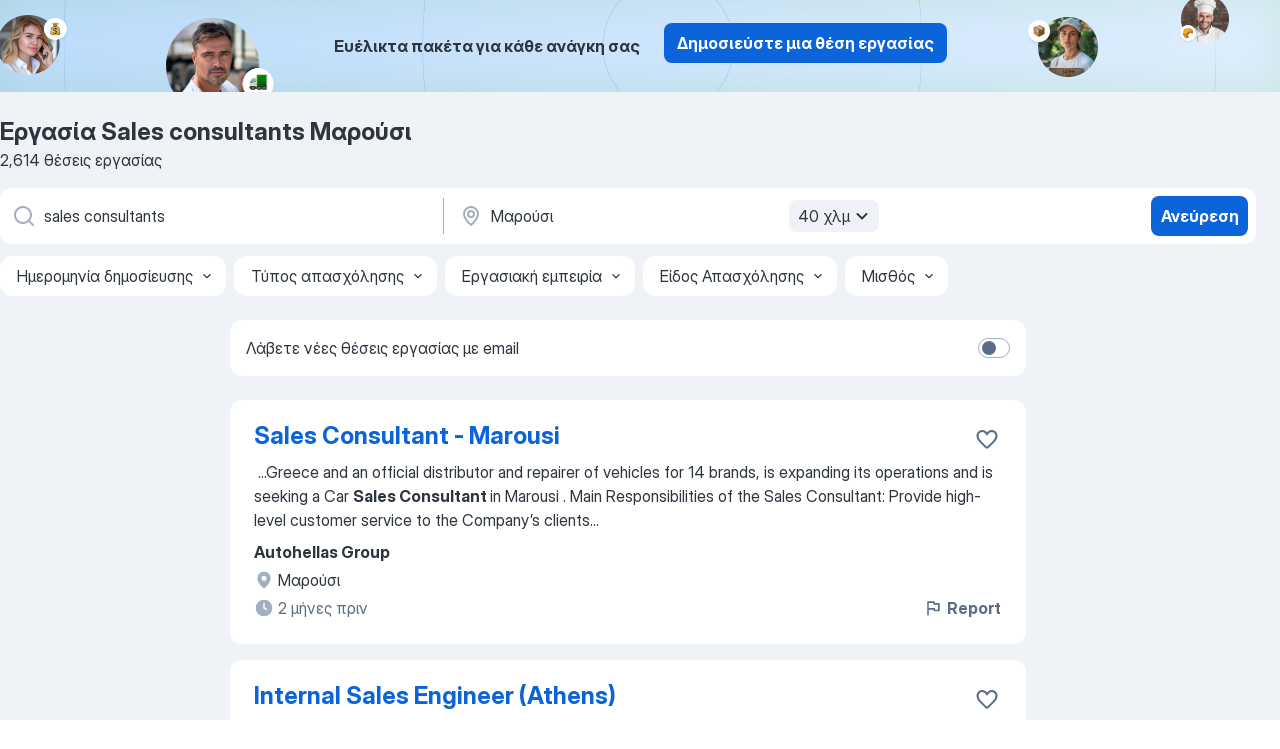

--- FILE ---
content_type: text/html
request_url: https://gr.jooble.org/%CE%B5%CF%81%CE%B3%CE%B1%CF%83%CE%AF%CE%B1-sales-consultants/%CE%9C%CE%B1%CF%81%CE%BF%CF%8D%CF%83%CE%B9
body_size: 108050
content:
<!DOCTYPE html><html lang="el" xmlns="http://www.w3.org/1999/xhtml"><head><meta charset="utf-8"><link data-chunk="app" rel="stylesheet" href="/assets/app.2cef72498bfe64a06642.css"><link data-chunk="SERP" rel="stylesheet" href="/assets/SERP.e5eb96069634300c1c10.css"><meta name="viewport" content="width=device-width,initial-scale=1.0,maximum-scale=5" /><meta property="og:site_name" content="Jooble" /><meta property="og:locale" content="el" /><meta property="og:type" content="website" /><meta name="msvalidate.01" content="4E93DB804C5CCCD5B3AFF7486D4B2757" /><meta name="format-detection" content="telephone=no"><link rel="preconnect" href="https://www.googletagmanager.com" /><link rel="preconnect" href="https://www.google-analytics.com" /><link rel="dns-prefetch" href="https://www.google.com" /><link rel="dns-prefetch" href="https://apis.google.com" /><link rel="dns-prefetch" href="https://connect.facebook.net" /><link rel="dns-prefetch" href="https://www.facebook.com" /><link href="https://data-gr.jooble.org/assets/fonts/inter-display.css" rel="stylesheet"><link href="https://data-gr.jooble.org/assets/fonts/segoe.css" rel="stylesheet"><link rel="apple-touch-icon" href="/assets/images/favicon/ua/apple-touch-icon.png?v=4" /><link rel="apple-touch-icon" sizes="57x57" href="/assets/images/favicon/ua/apple-touch-icon-57x57.png?v=4" /><link rel="apple-touch-icon" sizes="60x60" href="/assets/images/favicon/ua/apple-touch-icon-60x60.png?v=4" /><link rel="apple-touch-icon" sizes="72x72" href="/assets/images/favicon/ua/apple-touch-icon-72x72.png?v=4" /><link rel="apple-touch-icon" sizes="76x76" href="/assets/images/favicon/ua/apple-touch-icon-76x76.png?v=4" /><link rel="apple-touch-icon" sizes="114x114" href="/assets/images/favicon/ua/apple-touch-icon-114x114.png?v=4" /><link rel="apple-touch-icon" sizes="120x120" href="/assets/images/favicon/ua/apple-touch-icon-120x120.png?v=4" /><link rel="apple-touch-icon" sizes="144x144" href="/assets/images/favicon/ua/apple-touch-icon-144x144.png?v=4" /><link rel="apple-touch-icon" sizes="152x152" href="/assets/images/favicon/ua/apple-touch-icon-152x152.png?v=4" /><link rel="apple-touch-icon" sizes="180x180" href="/assets/images/favicon/ua/apple-touch-icon-180x180.png?v=4" /><link rel="icon" type="image/png" sizes="16x16" href="/assets/images/favicon/ua/favicon-16x16.png?v=4"><link rel="icon" type="image/png" sizes="32x32" href="/assets/images/favicon/ua/favicon-32x32.png?v=4"><link rel="icon" type="image/png" sizes="48x48" href="/assets/images/favicon/ua/android-chrome-48x48.png?v=4"><link rel="icon" type="image/png" sizes="96x96" href="/assets/images/favicon/ua/android-chrome-96x96.png?v=4"><link rel="icon" type="image/png" sizes="144x144" href="/assets/images/favicon/ua/android-chrome-144x144.png?v=4"><link rel="icon" type="image/png" sizes="192x192" href="/assets/images/favicon/ua/android-chrome-192x192.png?v=4"><link rel="icon" type="image/png" sizes="194x194" href="/assets/images/favicon/ua/favicon-194x194.png?v=4"><link rel="icon" type="image/png" sizes="256x256" href="/assets/images/favicon/ua/android-chrome-256x256.png?v=4"><link rel="icon" type="image/png" sizes="384x384" href="/assets/images/favicon/ua/android-chrome-384x384.png?v=4"><link rel="icon" type="image/png" sizes="512x512" href="/assets/images/favicon/ua/android-chrome-512x512.png?v=4"><link rel="shortcut icon" type="image/x-icon" href="/assets/images/favicon/ua/favicon-ua.ico?v=4"><link rel="icon" href="/assets/images/favicon/ua/icon.svg?v=4" sizes="any" type="image/svg+xml"><meta name="msapplication-tooltip" content="Jooble"><meta name="msapplication-config" content="/browserconfig.xml"><meta name="msapplication-TileColor" content="#ffffff"><meta name="msapplication-TileImage" content="/assets/images/favicon/ua/mstile-144x144.png?v=4"><meta name="theme-color" content="#ffffff"><meta name="ir-site-verification-token" content="-1337664224"><script type="text/javascript" charset="utf-8">(function(g,o){g[o]=g[o]||function(){(g[o]['q']=g[o]['q']||[]).push(arguments)},g[o]['t']=1*new Date})(window,'_googCsa'); </script><script>!function(){if('PerformanceLongTaskTiming' in window) {var g=window.__tti={e:[]};g.o = new PerformanceObserver(function(l){g.e = g.e.concat(l.getEntries())});g.o.observe({entryTypes:['longtask']})}}();</script><script>!function(){var e,t,n,i,r={passive:!0,capture:!0},a=new Date,o=function(){i=[],t=-1,e=null,f(addEventListener)},c=function(i,r){e||(e=r,t=i,n=new Date,f(removeEventListener),u())},u=function(){if(t>=0&&t<n-a){var r={entryType:"first-input",name:e.type,target:e.target,cancelable:e.cancelable,startTime:e.timeStamp,processingStart:e.timeStamp+t};i.forEach((function(e){e(r)})),i=[]}},s=function(e){if(e.cancelable){var t=(e.timeStamp>1e12?new Date:performance.now())-e.timeStamp;"pointerdown"==e.type?function(e,t){var n=function(){c(e,t),a()},i=function(){a()},a=function(){removeEventListener("pointerup",n,r),removeEventListener("pointercancel",i,r)};addEventListener("pointerup",n,r),addEventListener("pointercancel",i,r)}(t,e):c(t,e)}},f=function(e){["mousedown","keydown","touchstart","pointerdown"].forEach((function(t){return e(t,s,r)}))},p="hidden"===document.visibilityState?0:1/0;addEventListener("visibilitychange",(function e(t){"hidden"===document.visibilityState&&(p=t.timeStamp,removeEventListener("visibilitychange",e,!0))}),!0);o(),self.webVitals={firstInputPolyfill:function(e){i.push(e),u()},resetFirstInputPolyfill:o,get firstHiddenTime(){return p}}}();</script><title data-rh="true">Εργασία: Sales consultants Μαρούσι - Ιανουάριος 2026 (Tώρα πρόσληψη!) - Jooble</title><link data-rh="true" rel="canonical" href="https://gr.jooble.org/%CE%B5%CF%81%CE%B3%CE%B1%CF%83%CE%AF%CE%B1-sales-consultants/%CE%9C%CE%B1%CF%81%CE%BF%CF%8D%CF%83%CE%B9"/><link data-rh="true" hreflang="el-GR" rel="alternate" href="https://gr.jooble.org/%CE%B5%CF%81%CE%B3%CE%B1%CF%83%CE%AF%CE%B1-sales-consultants/%CE%9C%CE%B1%CF%81%CE%BF%CF%8D%CF%83%CE%B9"/><meta data-rh="true" name="keywords" content="Εργασία Sales consultants Μαρούσι, δουλεια Sales consultants Μαρούσι, εργασία, δουλεια"/><meta data-rh="true" name="description" content="Νέες θέσεις - Sales consultants Μαρούσι. Πλήρης, προσωρινή και μερική απασχόληση. Ανταγωνιστική αμοιβή. Πραγματικοί εργοδότες. Δωρεάν, γρήγορος και εύκολος τρόπος αναζήτησης εργασίας σε 24.000+ τρέχουσες ανακοινώσεις θέσεων εργασίας."/><meta data-rh="true" property="og:image" content="/assets/images/open_graph/og_image.png"/><meta data-rh="true" property="og:url" content="https://gr.jooble.org/%CE%B5%CF%81%CE%B3%CE%B1%CF%83%CE%AF%CE%B1-sales-consultants/%CE%9C%CE%B1%CF%81%CE%BF%CF%8D%CF%83%CE%B9"/><meta data-rh="true" property="og:title" content="Εργασία: Sales consultants Μαρούσι - Ιανουάριος 2026 (Tώρα πρόσληψη!) - Jooble"/><meta data-rh="true" property="og:description" content="Νέες θέσεις - Sales consultants Μαρούσι. Πλήρης, προσωρινή και μερική απασχόληση. Ανταγωνιστική αμοιβή. Πραγματικοί εργοδότες. Δωρεάν, γρήγορος και εύκολος τρόπος αναζήτησης εργασίας σε 24.000+ τρέχουσες ανακοινώσεις θέσεων εργασίας."/><script data-rh="true" type="application/ld+json">{"@context":"https://schema.org","@type":"BreadcrumbList","itemListElement":[[{"@type":"ListItem","position":1,"item":{"@id":"https://gr.jooble.org","name":"Εργασία"}},{"@type":"ListItem","position":2,"item":{"@id":"https://gr.jooble.org/%CE%B5%CF%81%CE%B3%CE%B1%CF%83%CE%AF%CE%B1/%CE%9C%CE%B1%CF%81%CE%BF%CF%8D%CF%83%CE%B9","name":"Εργασία Μαρούσι"}},{"@type":"ListItem","position":3,"item":{"@id":"https://gr.jooble.org/%CE%B5%CF%81%CE%B3%CE%B1%CF%83%CE%AF%CE%B1-sales-consultants","name":"Sales consultants"}},{"@type":"ListItem","position":4,"item":{"name":"Sales consultants Μαρούσι"}}]]}</script><script data-rh="true" type="application/ld+json">{"@context":"https://schema.org","@type":"ItemList","numberOfItems":2614,"itemListElement":[[{"@type":"ListItem","position":1,"url":"https://gr.jooble.org/jdp/2465498749727680073"},{"@type":"ListItem","position":2,"url":"https://gr.jooble.org/jdp/-3670767838321763441"},{"@type":"ListItem","position":3,"url":"https://gr.jooble.org/jdp/-6179305410936289087"},{"@type":"ListItem","position":4,"url":"https://gr.jooble.org/jdp/-5610467471012726973"},{"@type":"ListItem","position":5,"url":"https://gr.jooble.org/jdp/4022681816092604546"},{"@type":"ListItem","position":6,"url":"https://gr.jooble.org/jdp/6579609919288728661"},{"@type":"ListItem","position":7,"url":"https://gr.jooble.org/jdp/-6788274298193125695"},{"@type":"ListItem","position":8,"url":"https://gr.jooble.org/jdp/-8417804739230701536"},{"@type":"ListItem","position":9,"url":"https://gr.jooble.org/jdp/-399811240563332246"},{"@type":"ListItem","position":10,"url":"https://gr.jooble.org/jdp/-483838935293242680"},{"@type":"ListItem","position":11,"url":"https://gr.jooble.org/jdp/307010508390318056"},{"@type":"ListItem","position":12,"url":"https://gr.jooble.org/jdp/-7999039431736649787"},{"@type":"ListItem","position":13,"url":"https://gr.jooble.org/jdp/5436725866103316387"},{"@type":"ListItem","position":14,"url":"https://gr.jooble.org/jdp/1626270280412757255"},{"@type":"ListItem","position":15,"url":"https://gr.jooble.org/jdp/4296817344277532157"},{"@type":"ListItem","position":16,"url":"https://gr.jooble.org/jdp/4825817148831382563"},{"@type":"ListItem","position":17,"url":"https://gr.jooble.org/jdp/-3715870406300467694"},{"@type":"ListItem","position":18,"url":"https://gr.jooble.org/jdp/7826732341041942419"},{"@type":"ListItem","position":19,"url":"https://gr.jooble.org/jdp/-1528993403715803976"},{"@type":"ListItem","position":20,"url":"https://gr.jooble.org/jdp/-3645241313085227094"},{"@type":"ListItem","position":21,"url":"https://gr.jooble.org/jdp/5565360037284419249"},{"@type":"ListItem","position":22,"url":"https://gr.jooble.org/jdp/3989529250499568754"},{"@type":"ListItem","position":23,"url":"https://gr.jooble.org/jdp/2435490998372696614"},{"@type":"ListItem","position":24,"url":"https://gr.jooble.org/jdp/1015561906250833660"},{"@type":"ListItem","position":25,"url":"https://gr.jooble.org/jdp/-7651189278851372192"},{"@type":"ListItem","position":26,"url":"https://gr.jooble.org/jdp/-6998572219126639919"},{"@type":"ListItem","position":27,"url":"https://gr.jooble.org/jdp/2957498924230867009"},{"@type":"ListItem","position":28,"url":"https://gr.jooble.org/jdp/-1414888122748546180"},{"@type":"ListItem","position":29,"url":"https://gr.jooble.org/jdp/-3963683379128717239"},{"@type":"ListItem","position":30,"url":"https://gr.jooble.org/jdp/5089060361011164388"}]]}</script></head><body ondragstart="return false"><div id="app"><div class="zR2N9v"><div class="_1G2nM4"><div></div><div class="AdTIXI woPAA+"><div class="VE4p9u"><img class="DQhyy9" src="/assets/images/new_lead_generation_banner/balkansManagers/moneyManager.png" alt="recommendations"/><img class="mTzoVA" src="/assets/images/new_lead_generation_banner/balkansManagers/carManager.png" alt="recommendations"/><img class="gLHmAV" src="/assets/images/new_lead_generation_banner/balkansManagers/boxManager.png" alt="recommendations"/><img class="Xn743Z" src="/assets/images/new_lead_generation_banner/balkansManagers/crouasantManager.png" alt="recommendations"/><img class="_69aNPU" src="/assets/images/new_lead_generation_banner/balkansManagers/littleCircle.png" alt="ellipse1"/><img class="hZRTn-" src="/assets/images/new_lead_generation_banner/balkansManagers/middleCircle.png" alt="ellipse2"/><img class="SnOgsk" src="/assets/images/new_lead_generation_banner/balkansManagers/largeCircle.png" alt="ellipse3"/></div><div class="_0nboYv"><p class="vtU8oW">Ευέλικτα πακέτα για κάθε ανάγκη σας</p><div class="IzeitS GsYJWj"><a class="yJhQFR PXIcBe _3JjIut E3AGJQ jsQWug PnPr9y" target="_blank" data-test-name="_newLeadGenerationEmployerButton" href="/employer/promo?eref=leadgenbanner">Δημοσιεύστε μια θέση εργασίας</a></div></div></div><div id="serpContainer" class="_0CG45k"><div class="+MdXgT"><header class="VavEB9"><div class="qD9dwK"><h1 class="_518B8Z">Εργασία Sales consultants Μαρούσι</h1><div company="p" class="cXVOTD">2.614 θέσεις εργασίας</div></div><div class=""><form class="CXE+FW" data-test-name="_searchForm"><div class="tXoMlu"><div class="kySr3o EIHqTW"><div class="H-KSNn"><div class="Y6LTZC RKazSn"><div class="_0vIToK"><svg class="BC4g2E abyhUO gexuVd kPZVKg"><use xlink:href="/assets/sprite.1oxueCVBzlo-hocQRlhy.svg#icon-magnifier-usage"></use></svg><input id="input_:R55ioh:" class="_2cXMBT aHpE4r _5sX2B+" placeholder="Ψάχνω για θέσεις εργασίας..." type="text" spellcheck="false" name="keyword" autoComplete="off" autoCapitalize="off" data-test-name="_searchFormKeywordInput" aria-label="Τι θέση ψάχνετε;" value="sales consultants"/></div></div></div></div><div class="kySr3o _9+Weu7"><div class="H-KSNn"><div class="Y6LTZC RKazSn"><div class="_0vIToK"><svg class="BC4g2E abyhUO gexuVd kPZVKg"><use xlink:href="/assets/sprite.1oxueCVBzlo-hocQRlhy.svg#icon-map_marker-usage"></use></svg><input id="tbRegion" class="_2cXMBT aHpE4r _5sX2B+" placeholder="Στην περιοχή..." type="text" spellcheck="false" name="region" autoComplete="off" autoCapitalize="off" data-test-name="_searchFormRegionInput" aria-label="Υποδείξτε την πόλη στην οποία αναζητάτε εργασία" value="Μαρούσι"/></div><div class="hQwOE1"><div class="-xWR9w" data-test-name="_radiusSelect"><button type="button" class="VMdYVt i6dNg1 oUsVL7 -A9fYs mO9zne">40 χλμ<span class="njVmSf"><svg class="KaSFrq JAzKjj GM7Sgs MQl7R9"><use xlink:href="/assets/sprite.1oxueCVBzlo-hocQRlhy.svg#icon-chevron_down-usage"></use></svg></span></button></div></div></div></div></div></div><button type="submit" class="VMdYVt i6dNg1 oUsVL7 xVPKbj ZuTpxY">Ανεύρεση</button></form></div><div class="p7hDF8"><div class="apmZrt" data-test-name="_smartTagsFilter"><div class="wYznI5"><span class="_1apRDx">Ημερομηνία δημοσίευσης</span><svg class="KaSFrq DuJhnH GM7Sgs _398Jb4"><use xlink:href="/assets/sprite.1oxueCVBzlo-hocQRlhy.svg#icon-chevron_down-usage"></use></svg></div><div class="wYznI5"><span class="_1apRDx">Τύπος απασχόλησης</span><svg class="KaSFrq DuJhnH GM7Sgs _398Jb4"><use xlink:href="/assets/sprite.1oxueCVBzlo-hocQRlhy.svg#icon-chevron_down-usage"></use></svg></div><div class="wYznI5"><span class="_1apRDx">Εργασιακή εμπειρία</span><svg class="KaSFrq DuJhnH GM7Sgs _398Jb4"><use xlink:href="/assets/sprite.1oxueCVBzlo-hocQRlhy.svg#icon-chevron_down-usage"></use></svg></div><div class="wYznI5"><span class="_1apRDx">Είδος Απασχόλ ησης</span><svg class="KaSFrq DuJhnH GM7Sgs _398Jb4"><use xlink:href="/assets/sprite.1oxueCVBzlo-hocQRlhy.svg#icon-chevron_down-usage"></use></svg></div><div class="wYznI5"><span class="_1apRDx">Μισθός</span><svg class="KaSFrq DuJhnH GM7Sgs _398Jb4"><use xlink:href="/assets/sprite.1oxueCVBzlo-hocQRlhy.svg#icon-chevron_down-usage"></use></svg></div></div></div></header><div class="y+s7YY"><div class="Amjssv"><main class="toVmC+" role="main"><div class="NeCPdn" id="topBarContainer"><div class="dKIuea"><div class="pfddcp xPgV1+"><div class="Z7rxKJ"><span class="ahUpuK">Λάβετε νέες θέσεις εργασίας με email</span><div class="rV3P9b H6hBvI RDT4pD seXaaO"><input id="SubscriptionSwitcher" type="checkbox" aria-label="SubscriptionSwitcher"/><label for="SubscriptionSwitcher"><span data-switch="pill" data-caption="false"><span data-switch="round"></span></span></label></div></div></div></div></div><div class="bXbgrv" id="serpContent"><div><div class="infinite-scroll-component__outerdiv"><div class="infinite-scroll-component ZbPfXY _serpContentBlock" style="height:auto;overflow:auto;-webkit-overflow-scrolling:touch"><div><ul class="kiBEcn"><li></li><li><div id="2465498749727680073" data-test-name="_jobCard" class="+n4WEb rHG1ci"><div class="_9q4Aij"><h2 class="jA9gFS dUatPc"><a class="_8w9Ce2 tUC4Fj _6i4Nb0 wtCvxI job_card_link" target="_blank" href="https://gr.jooble.org/jdp/2465498749727680073">Sales Consultant - Marousi</a></h2><div class="_5A-eEY"><div class="Bdpujj"><button type="button" class="ZapzXe _9WpygY XEfYdx JFkX+L vMdXr7 RNbuqd" data-test-name="jobFavoritesButton__2465498749727680073" aria-label="Αποθηκεύστε την κενή θέση εργασίας στα αγαπημένα"><span class="H2e2t1 +gVFyQ"><svg class="KaSFrq JAzKjj _0ng4na"><use xlink:href="/assets/sprite.1oxueCVBzlo-hocQRlhy.svg#icon-heart_outline-usage"></use></svg></span></button></div></div></div><div><div class="QZH8mt"><div class="GEyos4">&nbsp;...<span>Greece and an official distributor and repairer of vehicles for 14 brands, is expanding its operations and is seeking a  Car </span><b>Sales Consultant </b><span> in  Marousi  . 
 Main Responsibilities of the Sales Consultant: 
 Provide high-level customer service to the Company’s clients</span>...&nbsp;</div><div class="rvi8+s"></div></div><div class="L4BhzZ wrapper__new_tags_design bLrJMm"><div class="j+648w"><button type="button" class="ZapzXe _9WpygY JFkX+L vMdXr7 _9ofHq7" data-test-name="_reportJobButtonSerp"><span class="H2e2t1 w87w0E"><svg class="KaSFrq xY3sEm _0ng4na cS9jE1"><use xlink:href="/assets/sprite.1oxueCVBzlo-hocQRlhy.svg#icon-flag-usage"></use></svg></span>Report</button></div><div class="E6E0jY"><div class="pXyhD4 VeoRvG"><div class="heru4z"><p class="z6WlhX" data-test-name="_companyName">Autohellas Group</p></div></div><div class="blapLw gj1vO6 fhg31q nxYYVJ" tabindex="-1"><svg class="BC4g2E c6AqqO gexuVd kE3ssB DlQ0Ty icon_gray_soft mdorqd"><use xlink:href="/assets/sprite.1oxueCVBzlo-hocQRlhy.svg#icon-map_marker_filled-usage"></use></svg><div class="caption NTRJBV">Μαρούσι</div></div><div class="blapLw gj1vO6 fhg31q fGYTou"><svg class="BC4g2E c6AqqO gexuVd kE3ssB DlQ0Ty icon_gray_soft jjtReA"><use xlink:href="/assets/sprite.1oxueCVBzlo-hocQRlhy.svg#icon-clock_filled-usage"></use></svg><div class="caption Vk-5Da">2 μήνες πριν</div></div></div></div></div></div></li><li><div id="-3670767838321763441" data-test-name="_jobCard" class="+n4WEb rHG1ci"><div class="_9q4Aij"><h2 class="jA9gFS dUatPc"><a class="_8w9Ce2 tUC4Fj _6i4Nb0 wtCvxI job_card_link" target="_blank" href="https://gr.jooble.org/jdp/-3670767838321763441">Internal Sales Engineer (Athens)</a></h2><div class="_5A-eEY"><div class="Bdpujj"><button type="button" class="ZapzXe _9WpygY XEfYdx JFkX+L vMdXr7 RNbuqd" data-test-name="jobFavoritesButton__-3670767838321763441" aria-label="Αποθηκεύστε την κενή θέση εργασίας στα αγαπημένα"><span class="H2e2t1 +gVFyQ"><svg class="KaSFrq JAzKjj _0ng4na"><use xlink:href="/assets/sprite.1oxueCVBzlo-hocQRlhy.svg#icon-heart_outline-usage"></use></svg></span></button></div></div></div><div><div class="QZH8mt"><div class="GEyos4">&nbsp;...<span>connect talents with the job opportunities that truly fit them. 
 On behalf of  Endress+Hauser  , we are looking for an  Internal </span><b>Sales </b><span>Engineer  , who will work closely with the External Sales team and other internal stakeholders, ensuring that Greek customers receive</span>...&nbsp;</div><div class="rvi8+s"></div></div><div class="L4BhzZ wrapper__new_tags_design bLrJMm"><div class="j+648w"><button type="button" class="ZapzXe _9WpygY JFkX+L vMdXr7 _9ofHq7" data-test-name="_reportJobButtonSerp"><span class="H2e2t1 w87w0E"><svg class="KaSFrq xY3sEm _0ng4na cS9jE1"><use xlink:href="/assets/sprite.1oxueCVBzlo-hocQRlhy.svg#icon-flag-usage"></use></svg></span>Report</button></div><div class="E6E0jY"><div class="pXyhD4 VeoRvG"><div class="heru4z"><p class="z6WlhX" data-test-name="_companyName">Recruitment Services | Kariera.Group</p></div></div><div class="blapLw gj1vO6 fhg31q nxYYVJ" tabindex="-1"><svg class="BC4g2E c6AqqO gexuVd kE3ssB DlQ0Ty icon_gray_soft mdorqd"><use xlink:href="/assets/sprite.1oxueCVBzlo-hocQRlhy.svg#icon-map_marker_filled-usage"></use></svg><div class="caption NTRJBV">Μαρούσι</div></div><div class="blapLw gj1vO6 fhg31q fGYTou"><svg class="BC4g2E c6AqqO gexuVd kE3ssB DlQ0Ty icon_gray_soft jjtReA"><use xlink:href="/assets/sprite.1oxueCVBzlo-hocQRlhy.svg#icon-clock_filled-usage"></use></svg><div class="caption Vk-5Da">7 ημέρες πριν</div></div></div></div></div></div></li><li><div id="-6179305410936289087" data-test-name="_jobCard" class="+n4WEb rHG1ci"><div class="_9q4Aij"><h2 class="jA9gFS dUatPc"><a class="_8w9Ce2 tUC4Fj _6i4Nb0 wtCvxI job_card_link" target="_blank" href="https://gr.jooble.org/jdp/-6179305410936289087">Junior Consultant/Consultant - Tax Compliance - Tax</a></h2><div class="_5A-eEY"><div class="Bdpujj"><button type="button" class="ZapzXe _9WpygY XEfYdx JFkX+L vMdXr7 RNbuqd" data-test-name="jobFavoritesButton__-6179305410936289087" aria-label="Αποθηκεύστε την κενή θέση εργασίας στα αγαπημένα"><span class="H2e2t1 +gVFyQ"><svg class="KaSFrq JAzKjj _0ng4na"><use xlink:href="/assets/sprite.1oxueCVBzlo-hocQRlhy.svg#icon-heart_outline-usage"></use></svg></span></button></div></div></div><div><div class="QZH8mt"><div class="GEyos4">&nbsp;...<span>Junior </span><b>Consultant </b><span>/ Consultant - Tax Compliance - Tax 
 
 At Deloitte,  the spirit of the excellence is part of our DNA. We strive to hire the brightest minds from all around the globe  , allowing us to excel in both long-term strategic thinking and business improvement</span>...&nbsp;</div><div class="rvi8+s"></div></div><div class="L4BhzZ wrapper__new_tags_design bLrJMm"><div class="j+648w"><button type="button" class="ZapzXe _9WpygY JFkX+L vMdXr7 _9ofHq7" data-test-name="_reportJobButtonSerp"><span class="H2e2t1 w87w0E"><svg class="KaSFrq xY3sEm _0ng4na cS9jE1"><use xlink:href="/assets/sprite.1oxueCVBzlo-hocQRlhy.svg#icon-flag-usage"></use></svg></span>Report</button></div><div class="E6E0jY"><div class="pXyhD4 VeoRvG"><div class="heru4z"><p class="z6WlhX" data-test-name="_companyName">Deloitte</p></div></div><div class="blapLw gj1vO6 fhg31q nxYYVJ" tabindex="-1"><svg class="BC4g2E c6AqqO gexuVd kE3ssB DlQ0Ty icon_gray_soft mdorqd"><use xlink:href="/assets/sprite.1oxueCVBzlo-hocQRlhy.svg#icon-map_marker_filled-usage"></use></svg><div class="caption NTRJBV">Μαρούσι</div></div><div class="blapLw gj1vO6 fhg31q fGYTou"><svg class="BC4g2E c6AqqO gexuVd kE3ssB DlQ0Ty icon_gray_soft jjtReA"><use xlink:href="/assets/sprite.1oxueCVBzlo-hocQRlhy.svg#icon-clock_filled-usage"></use></svg><div class="caption Vk-5Da">7 ημέρες πριν</div></div></div></div></div></div></li><li><div id="-5610467471012726973" data-test-name="_jobCard" class="+n4WEb rHG1ci"><div class="_9q4Aij"><h2 class="jA9gFS dUatPc"><a class="_8w9Ce2 tUC4Fj _6i4Nb0 wtCvxI job_card_link" target="_blank" href="https://gr.jooble.org/jdp/-5610467471012726973">Sales Representative ΓΕΡΜΑΝΟΣ Αττική</a></h2><div class="_5A-eEY"><div class="Bdpujj"><button type="button" class="ZapzXe _9WpygY XEfYdx JFkX+L vMdXr7 RNbuqd" data-test-name="jobFavoritesButton__-5610467471012726973" aria-label="Αποθηκεύστε την κενή θέση εργασίας στα αγαπημένα"><span class="H2e2t1 +gVFyQ"><svg class="KaSFrq JAzKjj _0ng4na"><use xlink:href="/assets/sprite.1oxueCVBzlo-hocQRlhy.svg#icon-heart_outline-usage"></use></svg></span></button></div></div></div><div><div class="QZH8mt"><div class="GEyos4">&nbsp;...<span>ΓΕΡΜΑΝΟΣ ΑΒΕΕ όσο και των συνεργαζόμενων με αυτήν εταιρείων, το οποίο μπορεί να ασκήσει με αποστολή του αιτήματός του στο e-mail:  hr_</span><b>sales@</b><span>ote.gr  . Διευκρινίζεται ότι για την άσκηση των δικαιωμάτων του έναντι και των δύο υπευθύνων επεξεργασίας, ο υποψήφιος αποστέλλει</span>...&nbsp;</div><div class="rvi8+s"></div></div><div class="L4BhzZ wrapper__new_tags_design bLrJMm"><div class="j+648w"><button type="button" class="ZapzXe _9WpygY JFkX+L vMdXr7 _9ofHq7" data-test-name="_reportJobButtonSerp"><span class="H2e2t1 w87w0E"><svg class="KaSFrq xY3sEm _0ng4na cS9jE1"><use xlink:href="/assets/sprite.1oxueCVBzlo-hocQRlhy.svg#icon-flag-usage"></use></svg></span>Report</button></div><div class="E6E0jY"><div class="pXyhD4 VeoRvG"><div class="heru4z"><p class="z6WlhX" data-test-name="_companyName">OTE Όμιλος Εταιρειών</p></div></div><div class="blapLw gj1vO6 fhg31q nxYYVJ" tabindex="-1"><svg class="BC4g2E c6AqqO gexuVd kE3ssB DlQ0Ty icon_gray_soft mdorqd"><use xlink:href="/assets/sprite.1oxueCVBzlo-hocQRlhy.svg#icon-map_marker_filled-usage"></use></svg><div class="caption NTRJBV">Μαρούσι</div></div><div class="blapLw gj1vO6 fhg31q fGYTou"><svg class="BC4g2E c6AqqO gexuVd kE3ssB DlQ0Ty icon_gray_soft jjtReA"><use xlink:href="/assets/sprite.1oxueCVBzlo-hocQRlhy.svg#icon-clock_filled-usage"></use></svg><div class="caption Vk-5Da">5 ημέρες πριν</div></div></div></div></div></div></li><li><div id="4022681816092604546" data-test-name="_jobCard" class="+n4WEb rHG1ci"><div class="_9q4Aij"><h2 class="jA9gFS dUatPc"><a class="_8w9Ce2 tUC4Fj _6i4Nb0 wtCvxI job_card_link" target="_blank" href="https://gr.jooble.org/jdp/4022681816092604546">IT Consultant</a></h2><div class="_5A-eEY"><div class="Bdpujj"><button type="button" class="ZapzXe _9WpygY XEfYdx JFkX+L vMdXr7 RNbuqd" data-test-name="jobFavoritesButton__4022681816092604546" aria-label="Αποθηκεύστε την κενή θέση εργασίας στα αγαπημένα"><span class="H2e2t1 +gVFyQ"><svg class="KaSFrq JAzKjj _0ng4na"><use xlink:href="/assets/sprite.1oxueCVBzlo-hocQRlhy.svg#icon-heart_outline-usage"></use></svg></span></button></div></div></div><div><div class="QZH8mt"><div class="GEyos4">&nbsp;...<span>We are seeking an IT </span><b>Consultant </b><span>to join our dynamic team. The successful candidate will be fluent in Danish or Swedish or Dutch, and have a general IT expertise. 
 Key Responsibilities: 
 
 Analyze client requirements and support IT experts to meet business objectives</span>...&nbsp;</div><div class="rvi8+s"></div></div><div class="L4BhzZ wrapper__new_tags_design bLrJMm"><div class="j+648w"><button type="button" class="ZapzXe _9WpygY JFkX+L vMdXr7 _9ofHq7" data-test-name="_reportJobButtonSerp"><span class="H2e2t1 w87w0E"><svg class="KaSFrq xY3sEm _0ng4na cS9jE1"><use xlink:href="/assets/sprite.1oxueCVBzlo-hocQRlhy.svg#icon-flag-usage"></use></svg></span>Report</button></div><div class="E6E0jY"><div class="pXyhD4 VeoRvG"><div class="heru4z"><p class="z6WlhX" data-test-name="_companyName">EUROPEAN DYNAMICS</p></div></div><div class="blapLw gj1vO6 fhg31q nxYYVJ" tabindex="-1"><svg class="BC4g2E c6AqqO gexuVd kE3ssB DlQ0Ty icon_gray_soft mdorqd"><use xlink:href="/assets/sprite.1oxueCVBzlo-hocQRlhy.svg#icon-map_marker_filled-usage"></use></svg><div class="caption NTRJBV">Μαρούσι</div></div><div class="blapLw gj1vO6 fhg31q fGYTou"><svg class="BC4g2E c6AqqO gexuVd kE3ssB DlQ0Ty icon_gray_soft jjtReA"><use xlink:href="/assets/sprite.1oxueCVBzlo-hocQRlhy.svg#icon-clock_filled-usage"></use></svg><div class="caption Vk-5Da">8 ημέρες πριν</div></div></div></div></div></div></li><li><div id="6579609919288728661" data-test-name="_jobCard" class="+n4WEb rHG1ci"><div class="_9q4Aij"><h2 class="jA9gFS dUatPc"><a class="_8w9Ce2 tUC4Fj _6i4Nb0 wtCvxI job_card_link" target="_blank" href="https://gr.jooble.org/jdp/6579609919288728661">Real Estate &amp; Sales Executive</a></h2><div class="_5A-eEY"><div class="Bdpujj"><button type="button" class="ZapzXe _9WpygY XEfYdx JFkX+L vMdXr7 RNbuqd" data-test-name="jobFavoritesButton__6579609919288728661" aria-label="Αποθηκεύστε την κενή θέση εργασίας στα αγαπημένα"><span class="H2e2t1 +gVFyQ"><svg class="KaSFrq JAzKjj _0ng4na"><use xlink:href="/assets/sprite.1oxueCVBzlo-hocQRlhy.svg#icon-heart_outline-usage"></use></svg></span></button></div></div></div><div><div class="QZH8mt"><div class="GEyos4"> Σκοπός Θέσης 
 To Στέλεχος Ανάπτυξης Ακινήτων & Ιδιωτικών Έργων είναι υπεύθυνος/η για την ανάπτυξη νέων συνεργασιών και την προώθηση των υπηρεσιών της εταιρείας, τόσο στον τομέα των ιδιωτικών κατασκευών όσο και στην πώληση ακινήτων του ομίλου. Ο ρόλος συμβάλλει ουσιαστικά...</div><div class="rvi8+s"></div></div><div class="L4BhzZ wrapper__new_tags_design bLrJMm"><div class="j+648w"><button type="button" class="ZapzXe _9WpygY JFkX+L vMdXr7 _9ofHq7" data-test-name="_reportJobButtonSerp"><span class="H2e2t1 w87w0E"><svg class="KaSFrq xY3sEm _0ng4na cS9jE1"><use xlink:href="/assets/sprite.1oxueCVBzlo-hocQRlhy.svg#icon-flag-usage"></use></svg></span>Report</button></div><div class="E6E0jY"><div class="pXyhD4 VeoRvG"><div class="heru4z"><p class="z6WlhX" data-test-name="_companyName">WORTH CONSTRUCTIONS &amp; CONSULTING</p></div></div><div class="blapLw gj1vO6 fhg31q nxYYVJ" tabindex="-1"><svg class="BC4g2E c6AqqO gexuVd kE3ssB DlQ0Ty icon_gray_soft mdorqd"><use xlink:href="/assets/sprite.1oxueCVBzlo-hocQRlhy.svg#icon-map_marker_filled-usage"></use></svg><div class="caption NTRJBV">Μαρούσι</div></div><div class="blapLw gj1vO6 fhg31q fGYTou"><svg class="BC4g2E c6AqqO gexuVd kE3ssB DlQ0Ty icon_gray_soft jjtReA"><use xlink:href="/assets/sprite.1oxueCVBzlo-hocQRlhy.svg#icon-clock_filled-usage"></use></svg><div class="caption Vk-5Da">5 ημέρες πριν</div></div></div></div></div></div></li><li><div id="-6788274298193125695" data-test-name="_jobCard" class="+n4WEb rHG1ci"><div class="_9q4Aij"><h2 class="jA9gFS dUatPc"><a class="_8w9Ce2 tUC4Fj _6i4Nb0 wtCvxI job_card_link" target="_blank" href="https://gr.jooble.org/jdp/-6788274298193125695">Business Consultant</a></h2><div class="_5A-eEY"><div class="Bdpujj"><button type="button" class="ZapzXe _9WpygY XEfYdx JFkX+L vMdXr7 RNbuqd" data-test-name="jobFavoritesButton__-6788274298193125695" aria-label="Αποθηκεύστε την κενή θέση εργασίας στα αγαπημένα"><span class="H2e2t1 +gVFyQ"><svg class="KaSFrq JAzKjj _0ng4na"><use xlink:href="/assets/sprite.1oxueCVBzlo-hocQRlhy.svg#icon-heart_outline-usage"></use></svg></span></button></div></div></div><div><div class="QZH8mt"><div class="GEyos4">&nbsp;...<span>VK PREMIUM BUSINESS GROWTH </span><b>CONSULTANTS </b><span>is a fast-growing consulting team of experts, established in 2007, dedicated to helping companies across various industries in the private sector thrive and expand. With our unwavering commitment to quality and focus on delivering</span>...&nbsp;</div><div class="rvi8+s"></div></div><div class="L4BhzZ wrapper__new_tags_design bLrJMm"><div class="j+648w"><button type="button" class="ZapzXe _9WpygY JFkX+L vMdXr7 _9ofHq7" data-test-name="_reportJobButtonSerp"><span class="H2e2t1 w87w0E"><svg class="KaSFrq xY3sEm _0ng4na cS9jE1"><use xlink:href="/assets/sprite.1oxueCVBzlo-hocQRlhy.svg#icon-flag-usage"></use></svg></span>Report</button></div><div class="E6E0jY"><div class="pXyhD4 VeoRvG"><div class="heru4z"><p class="z6WlhX" data-test-name="_companyName">VK PREMIUM BUSINESS GROWTH CONSULTANTS</p></div></div><div class="blapLw gj1vO6 fhg31q nxYYVJ" tabindex="-1"><svg class="BC4g2E c6AqqO gexuVd kE3ssB DlQ0Ty icon_gray_soft mdorqd"><use xlink:href="/assets/sprite.1oxueCVBzlo-hocQRlhy.svg#icon-map_marker_filled-usage"></use></svg><div class="caption NTRJBV">Μαρούσι</div></div><div class="blapLw gj1vO6 fhg31q fGYTou"><svg class="BC4g2E c6AqqO gexuVd kE3ssB DlQ0Ty icon_gray_soft jjtReA"><use xlink:href="/assets/sprite.1oxueCVBzlo-hocQRlhy.svg#icon-clock_filled-usage"></use></svg><div class="caption Vk-5Da">8 ημέρες πριν</div></div></div></div></div></div></li><li></li><li><div id="-8417804739230701536" data-test-name="_jobCard" class="+n4WEb rHG1ci"><div class="_9q4Aij"><h2 class="jA9gFS dUatPc"><a class="_8w9Ce2 tUC4Fj _6i4Nb0 wtCvxI job_card_link" target="_blank" href="https://gr.jooble.org/jdp/-8417804739230701536">Πωλήτρια Λιανικής - Retail Sales Advisor</a></h2><div class="_5A-eEY"><div class="Bdpujj"><button type="button" class="ZapzXe _9WpygY XEfYdx JFkX+L vMdXr7 RNbuqd" data-test-name="jobFavoritesButton__-8417804739230701536" aria-label="Αποθηκεύστε την κενή θέση εργασίας στα αγαπημένα"><span class="H2e2t1 +gVFyQ"><svg class="KaSFrq JAzKjj _0ng4na"><use xlink:href="/assets/sprite.1oxueCVBzlo-hocQRlhy.svg#icon-heart_outline-usage"></use></svg></span></button></div></div></div><div><div class="QZH8mt"><div class="GEyos4">&nbsp;...<span>από τις μεγαλύτερες εταιρείες εσωρούχων παγκοσμίως, με παρουσία σε 80+ χώρες και brands όπως τα Triumph® & sloggi®. Αναζητά Retail </span><b>Sales </b><span>Advisor (πλήρης απασχόληση) για κατάστημά της στα Βόρεια Προάστια. 
 Απαραίτητα προσόντα : 
 Απολυτήριο Λυκείου 
 Γνώση Αγγλικών</span>...&nbsp;</div><div class="rvi8+s"></div></div><div class="L4BhzZ wrapper__new_tags_design bLrJMm"><div class="j+648w"><button type="button" class="ZapzXe _9WpygY JFkX+L vMdXr7 _9ofHq7" data-test-name="_reportJobButtonSerp"><span class="H2e2t1 w87w0E"><svg class="KaSFrq xY3sEm _0ng4na cS9jE1"><use xlink:href="/assets/sprite.1oxueCVBzlo-hocQRlhy.svg#icon-flag-usage"></use></svg></span>Report</button></div><div class="E6E0jY"><div class="pXyhD4 VeoRvG"><div class="heru4z"><p class="z6WlhX" data-test-name="_companyName">ΤΡΙΟΥΜΦ ΙΝΤΕΡΝΑΣΙΟΝΑΛ ΑΒΕΕ</p></div></div><div class="blapLw gj1vO6 fhg31q nxYYVJ" tabindex="-1"><svg class="BC4g2E c6AqqO gexuVd kE3ssB DlQ0Ty icon_gray_soft mdorqd"><use xlink:href="/assets/sprite.1oxueCVBzlo-hocQRlhy.svg#icon-map_marker_filled-usage"></use></svg><div class="caption NTRJBV">Μαρούσι</div></div><div class="blapLw gj1vO6 fhg31q fGYTou"><svg class="BC4g2E c6AqqO gexuVd kE3ssB DlQ0Ty icon_gray_soft jjtReA"><use xlink:href="/assets/sprite.1oxueCVBzlo-hocQRlhy.svg#icon-clock_filled-usage"></use></svg><div class="caption Vk-5Da">2 ημέρες πριν</div></div></div></div></div></div></li><li><div id="-399811240563332246" data-test-name="_jobCard" class="+n4WEb rHG1ci"><div class="_9q4Aij"><h2 class="jA9gFS dUatPc"><a class="_8w9Ce2 tUC4Fj _6i4Nb0 wtCvxI job_card_link" target="_blank" href="https://gr.jooble.org/jdp/-399811240563332246">GEOX &quot;Sale Assistant&quot; Μερικής Απασχόλησης</a></h2><div class="_5A-eEY"><div class="Bdpujj"><button type="button" class="ZapzXe _9WpygY XEfYdx JFkX+L vMdXr7 RNbuqd" data-test-name="jobFavoritesButton__-399811240563332246" aria-label="Αποθηκεύστε την κενή θέση εργασίας στα αγαπημένα"><span class="H2e2t1 +gVFyQ"><svg class="KaSFrq JAzKjj _0ng4na"><use xlink:href="/assets/sprite.1oxueCVBzlo-hocQRlhy.svg#icon-heart_outline-usage"></use></svg></span></button></div></div></div><div><div class="QZH8mt"><div class="GEyos4">Η Geox, ένα κορυφαίο lifestyle brand με ιταλικό DNA και παγκόσμιος ηγέτης στη δημιουργία υποδημάτων και ενδυμάτων με αποκλειστική τεχνολογία, αναζητά Πωλητή/Πωλήτρια Καταστήματος για το κατάστημά μας στην Αθήνα.  Κύριες Αρμοδιότητες: 
 Ενεργείτε ως πρεσβευτής/πρεσβευτής...</div><div class="rvi8+s"></div></div><div class="L4BhzZ wrapper__new_tags_design bLrJMm"><div class="j+648w"><button type="button" class="ZapzXe _9WpygY JFkX+L vMdXr7 _9ofHq7" data-test-name="_reportJobButtonSerp"><span class="H2e2t1 w87w0E"><svg class="KaSFrq xY3sEm _0ng4na cS9jE1"><use xlink:href="/assets/sprite.1oxueCVBzlo-hocQRlhy.svg#icon-flag-usage"></use></svg></span>Report</button></div><div class="E6E0jY"><div class="pXyhD4 VeoRvG"><div class="heru4z"><p class="z6WlhX" data-test-name="_companyName">Confidential</p></div></div><div class="blapLw gj1vO6 fhg31q nxYYVJ" tabindex="-1"><svg class="BC4g2E c6AqqO gexuVd kE3ssB DlQ0Ty icon_gray_soft mdorqd"><use xlink:href="/assets/sprite.1oxueCVBzlo-hocQRlhy.svg#icon-map_marker_filled-usage"></use></svg><div class="caption NTRJBV">Μαρούσι</div></div><div class="blapLw gj1vO6 fhg31q fGYTou"><svg class="BC4g2E c6AqqO gexuVd kE3ssB DlQ0Ty icon_gray_soft jjtReA"><use xlink:href="/assets/sprite.1oxueCVBzlo-hocQRlhy.svg#icon-clock_filled-usage"></use></svg><div class="caption Vk-5Da">ημέρα πριν</div></div></div></div></div></div></li><li><div id="-483838935293242680" data-test-name="_jobCard" class="+n4WEb rHG1ci"><div class="_9q4Aij"><h2 class="jA9gFS dUatPc"><a class="_8w9Ce2 tUC4Fj _6i4Nb0 wtCvxI job_card_link" target="_blank" href="https://gr.jooble.org/jdp/-483838935293242680">Consultant- Management Consulting Services</a></h2><div class="_5A-eEY"><div class="Bdpujj"><button type="button" class="ZapzXe _9WpygY XEfYdx JFkX+L vMdXr7 RNbuqd" data-test-name="jobFavoritesButton__-483838935293242680" aria-label="Αποθηκεύστε την κενή θέση εργασίας στα αγαπημένα"><span class="H2e2t1 +gVFyQ"><svg class="KaSFrq JAzKjj _0ng4na"><use xlink:href="/assets/sprite.1oxueCVBzlo-hocQRlhy.svg#icon-heart_outline-usage"></use></svg></span></button></div></div></div><div><div class="QZH8mt"><div class="GEyos4">&nbsp;...<span>As a </span><b>Consultant </b><span>in management consulting projects, you will participate in diverse and challenging engagements across various industries and organizational environments, focusing on areas such as business process simplification, design and implementation of digital services</span>...&nbsp;</div><div class="rvi8+s"></div></div><div class="L4BhzZ wrapper__new_tags_design bLrJMm"><div class="j+648w"><button type="button" class="ZapzXe _9WpygY JFkX+L vMdXr7 _9ofHq7" data-test-name="_reportJobButtonSerp"><span class="H2e2t1 w87w0E"><svg class="KaSFrq xY3sEm _0ng4na cS9jE1"><use xlink:href="/assets/sprite.1oxueCVBzlo-hocQRlhy.svg#icon-flag-usage"></use></svg></span>Report</button></div><div class="E6E0jY"><div class="pXyhD4 VeoRvG"><div class="heru4z"><p class="z6WlhX" data-test-name="_companyName">PLANET S.A.</p></div></div><div class="blapLw gj1vO6 fhg31q nxYYVJ" tabindex="-1"><svg class="BC4g2E c6AqqO gexuVd kE3ssB DlQ0Ty icon_gray_soft mdorqd"><use xlink:href="/assets/sprite.1oxueCVBzlo-hocQRlhy.svg#icon-map_marker_filled-usage"></use></svg><div class="caption NTRJBV">Μαρούσι</div></div><div class="blapLw gj1vO6 fhg31q fGYTou"><svg class="BC4g2E c6AqqO gexuVd kE3ssB DlQ0Ty icon_gray_soft jjtReA"><use xlink:href="/assets/sprite.1oxueCVBzlo-hocQRlhy.svg#icon-clock_filled-usage"></use></svg><div class="caption Vk-5Da">8 ημέρες πριν</div></div></div></div></div></div></li><li><div id="307010508390318056" data-test-name="_jobCard" class="+n4WEb rHG1ci"><div class="_9q4Aij"><h2 class="jA9gFS dUatPc"><a class="_8w9Ce2 tUC4Fj _6i4Nb0 wtCvxI job_card_link" target="_blank" href="https://gr.jooble.org/jdp/307010508390318056">Sales Representative The Mall Athens</a></h2><div class="_5A-eEY"><div class="Bdpujj"><button type="button" class="ZapzXe _9WpygY XEfYdx JFkX+L vMdXr7 RNbuqd" data-test-name="jobFavoritesButton__307010508390318056" aria-label="Αποθηκεύστε την κενή θέση εργασίας στα αγαπημένα"><span class="H2e2t1 +gVFyQ"><svg class="KaSFrq JAzKjj _0ng4na"><use xlink:href="/assets/sprite.1oxueCVBzlo-hocQRlhy.svg#icon-heart_outline-usage"></use></svg></span></button></div></div></div><div><div class="QZH8mt"><div class="GEyos4"><span>Η Optimal, για λογαριασμό πελάτη της, ηγέτιδα εταιρεία στον χώρο των τηλεπικοινωνιών, αναζητεί </span><b>Sales </b><span>Representative. Περιγραφή Θέσης: Προώθηση προϊόντων και υπηρεσιών της εταιρείας Παροχή υψηλού επιπέδου εξυπηρέτησης στον πελάτη Προσφορά ολοκληρωμένων λύσεων, προσαρμοσμένων</span>...&nbsp;</div><div class="rvi8+s"></div></div><div class="L4BhzZ wrapper__new_tags_design bLrJMm"><div class="j+648w"><button type="button" class="ZapzXe _9WpygY JFkX+L vMdXr7 _9ofHq7" data-test-name="_reportJobButtonSerp"><span class="H2e2t1 w87w0E"><svg class="KaSFrq xY3sEm _0ng4na cS9jE1"><use xlink:href="/assets/sprite.1oxueCVBzlo-hocQRlhy.svg#icon-flag-usage"></use></svg></span>Report</button></div><div class="E6E0jY"><div class="pXyhD4 VeoRvG"><div class="heru4z"><p class="z6WlhX" data-test-name="_companyName">OPTIMAL HR GROUP</p></div></div><div class="blapLw gj1vO6 fhg31q nxYYVJ" tabindex="-1"><svg class="BC4g2E c6AqqO gexuVd kE3ssB DlQ0Ty icon_gray_soft mdorqd"><use xlink:href="/assets/sprite.1oxueCVBzlo-hocQRlhy.svg#icon-map_marker_filled-usage"></use></svg><div class="caption NTRJBV">Μαρούσι</div></div><div class="blapLw gj1vO6 fhg31q fGYTou"><svg class="BC4g2E c6AqqO gexuVd kE3ssB DlQ0Ty icon_gray_soft jjtReA"><use xlink:href="/assets/sprite.1oxueCVBzlo-hocQRlhy.svg#icon-clock_filled-usage"></use></svg><div class="caption Vk-5Da">2 ημέρες πριν</div></div></div></div></div></div></li><li><div id="-7999039431736649787" data-test-name="_jobCard" class="+n4WEb rHG1ci"><div class="_9q4Aij"><h2 class="jA9gFS dUatPc"><a class="_8w9Ce2 tUC4Fj _6i4Nb0 wtCvxI job_card_link" target="_blank" href="https://gr.jooble.org/jdp/-7999039431736649787">Retail Sales Advisor Maroussi</a></h2><div class="_5A-eEY"><div class="Bdpujj"><button type="button" class="ZapzXe _9WpygY XEfYdx JFkX+L vMdXr7 RNbuqd" data-test-name="jobFavoritesButton__-7999039431736649787" aria-label="Αποθηκεύστε την κενή θέση εργασίας στα αγαπημένα"><span class="H2e2t1 +gVFyQ"><svg class="KaSFrq JAzKjj _0ng4na"><use xlink:href="/assets/sprite.1oxueCVBzlo-hocQRlhy.svg#icon-heart_outline-usage"></use></svg></span></button></div></div></div><div><div class="QZH8mt"><div class="GEyos4">&nbsp;...<span>respect, excellence,  and  change  , empowering our diverse workforce to achieve remarkable outcomes. 
 Job Description 
 Retail </span><b>Sales </b><span>Advisor Maroussi 
24/11/2025 
 Job Description: 
 We are currently looking for a  Retail Sales Advisor  to join our B2C team as part</span>...&nbsp;</div><div class="rvi8+s"></div></div><div class="L4BhzZ wrapper__new_tags_design bLrJMm"><div class="j+648w"><button type="button" class="ZapzXe _9WpygY JFkX+L vMdXr7 _9ofHq7" data-test-name="_reportJobButtonSerp"><span class="H2e2t1 w87w0E"><svg class="KaSFrq xY3sEm _0ng4na cS9jE1"><use xlink:href="/assets/sprite.1oxueCVBzlo-hocQRlhy.svg#icon-flag-usage"></use></svg></span>Report</button></div><div class="E6E0jY"><div class="pXyhD4 VeoRvG"><div class="heru4z"><p class="z6WlhX" data-test-name="_companyName">Metlen Energy &amp; Metals</p></div></div><div class="blapLw gj1vO6 fhg31q nxYYVJ" tabindex="-1"><svg class="BC4g2E c6AqqO gexuVd kE3ssB DlQ0Ty icon_gray_soft mdorqd"><use xlink:href="/assets/sprite.1oxueCVBzlo-hocQRlhy.svg#icon-map_marker_filled-usage"></use></svg><div class="caption NTRJBV">Μαρούσι</div></div><div class="blapLw gj1vO6 fhg31q fGYTou"><svg class="BC4g2E c6AqqO gexuVd kE3ssB DlQ0Ty icon_gray_soft jjtReA"><use xlink:href="/assets/sprite.1oxueCVBzlo-hocQRlhy.svg#icon-clock_filled-usage"></use></svg><div class="caption Vk-5Da">9 ώρες πριν</div></div></div></div></div></div></li><li><div id="5436725866103316387" data-test-name="_jobCard" class="+n4WEb rHG1ci"><div class="_9q4Aij"><h2 class="jA9gFS dUatPc"><a class="_8w9Ce2 tUC4Fj _6i4Nb0 wtCvxI job_card_link" target="_blank" href="https://gr.jooble.org/jdp/5436725866103316387">Sales assistant / Πωλητής-Πωλήτρια Avenue</a></h2><div class="_5A-eEY"><div class="Bdpujj"><button type="button" class="ZapzXe _9WpygY XEfYdx JFkX+L vMdXr7 RNbuqd" data-test-name="jobFavoritesButton__5436725866103316387" aria-label="Αποθηκεύστε την κενή θέση εργασίας στα αγαπημένα"><span class="H2e2t1 +gVFyQ"><svg class="KaSFrq JAzKjj _0ng4na"><use xlink:href="/assets/sprite.1oxueCVBzlo-hocQRlhy.svg#icon-heart_outline-usage"></use></svg></span></button></div></div></div><div><div class="QZH8mt"><div class="GEyos4">&nbsp;...<b>Sales </b><span>superstars wanted!
 
 Εάν το πάθος σου είναι τα ρούχα και η μόδα, τότε βρήκες το εργασιακό σου σπίτι!
 
 Έλα να εργαστείς στο απόλυτο fashion brand και να ξεδιπλώσεις το ταλέντο σου παρέχοντας στους πελάτες μας εξειδικευμένες συμβουλές και προτάσεις μόδας.</span>...&nbsp;</div><div class="rvi8+s"></div></div><div class="L4BhzZ wrapper__new_tags_design bLrJMm"><div class="j+648w"><button type="button" class="ZapzXe _9WpygY JFkX+L vMdXr7 _9ofHq7" data-test-name="_reportJobButtonSerp"><span class="H2e2t1 w87w0E"><svg class="KaSFrq xY3sEm _0ng4na cS9jE1"><use xlink:href="/assets/sprite.1oxueCVBzlo-hocQRlhy.svg#icon-flag-usage"></use></svg></span>Report</button></div><div class="E6E0jY"><div class="pXyhD4 VeoRvG"><div class="heru4z"><p class="z6WlhX" data-test-name="_companyName">attrattivo</p></div></div><div class="blapLw gj1vO6 fhg31q nxYYVJ" tabindex="-1"><svg class="BC4g2E c6AqqO gexuVd kE3ssB DlQ0Ty icon_gray_soft mdorqd"><use xlink:href="/assets/sprite.1oxueCVBzlo-hocQRlhy.svg#icon-map_marker_filled-usage"></use></svg><div class="caption NTRJBV">Μαρούσι</div></div><div class="blapLw gj1vO6 fhg31q fGYTou"><svg class="BC4g2E c6AqqO gexuVd kE3ssB DlQ0Ty icon_gray_soft jjtReA"><use xlink:href="/assets/sprite.1oxueCVBzlo-hocQRlhy.svg#icon-clock_filled-usage"></use></svg><div class="caption Vk-5Da">8 ημέρες πριν</div></div></div></div></div></div></li><li><div id="1626270280412757255" data-test-name="_jobCard" class="+n4WEb rHG1ci"><div class="_9q4Aij"><h2 class="jA9gFS dUatPc"><a class="_8w9Ce2 tUC4Fj _6i4Nb0 wtCvxI job_card_link" target="_blank" href="https://gr.jooble.org/jdp/1626270280412757255">Sales Executive / Interior Designer Μαρούσι</a></h2><div class="_5A-eEY"><div class="Bdpujj"><button type="button" class="ZapzXe _9WpygY XEfYdx JFkX+L vMdXr7 RNbuqd" data-test-name="jobFavoritesButton__1626270280412757255" aria-label="Αποθηκεύστε την κενή θέση εργασίας στα αγαπημένα"><span class="H2e2t1 +gVFyQ"><svg class="KaSFrq JAzKjj _0ng4na"><use xlink:href="/assets/sprite.1oxueCVBzlo-hocQRlhy.svg#icon-heart_outline-usage"></use></svg></span></button></div></div></div><div><div class="QZH8mt"><div class="GEyos4">✨  Αγαπάς τον κόσμο της διακόσμησης και θέλεις να εξελίξεις το ταλέντο σου σε ένα σύγχρονο, εμπνευσμένο περιβάλλον; 
 Στην  KaveHome  Greece  , σχεδιάζουμε καθημερινά εμπειρίες που συνδυάζουν αισθητική, λειτουργικότητα και βιωσιμότητα. Αν θέλεις να γίνεις μέλος μιας ταχέως...</div><div class="rvi8+s"></div></div><div class="L4BhzZ wrapper__new_tags_design bLrJMm"><div class="j+648w"><button type="button" class="ZapzXe _9WpygY JFkX+L vMdXr7 _9ofHq7" data-test-name="_reportJobButtonSerp"><span class="H2e2t1 w87w0E"><svg class="KaSFrq xY3sEm _0ng4na cS9jE1"><use xlink:href="/assets/sprite.1oxueCVBzlo-hocQRlhy.svg#icon-flag-usage"></use></svg></span>Report</button></div><div class="E6E0jY"><div class="pXyhD4 VeoRvG"><div class="heru4z"><p class="z6WlhX" data-test-name="_companyName">Kave Home</p></div></div><div class="blapLw gj1vO6 fhg31q nxYYVJ" tabindex="-1"><svg class="BC4g2E c6AqqO gexuVd kE3ssB DlQ0Ty icon_gray_soft mdorqd"><use xlink:href="/assets/sprite.1oxueCVBzlo-hocQRlhy.svg#icon-map_marker_filled-usage"></use></svg><div class="caption NTRJBV">Μαρούσι</div></div><div class="blapLw gj1vO6 fhg31q fGYTou"><svg class="BC4g2E c6AqqO gexuVd kE3ssB DlQ0Ty icon_gray_soft jjtReA"><use xlink:href="/assets/sprite.1oxueCVBzlo-hocQRlhy.svg#icon-clock_filled-usage"></use></svg><div class="caption Vk-5Da">18 ημέρες πριν</div></div></div></div></div></div></li><li><div id="4296817344277532157" data-test-name="_jobCard" class="+n4WEb rHG1ci"><div class="_9q4Aij"><h2 class="jA9gFS dUatPc"><a class="_8w9Ce2 tUC4Fj _6i4Nb0 wtCvxI job_card_link" target="_blank" href="https://gr.jooble.org/jdp/4296817344277532157">SALES ASSISTANT | PARFOIS The Mall Athens</a></h2><div class="_5A-eEY"><div class="Bdpujj"><button type="button" class="ZapzXe _9WpygY XEfYdx JFkX+L vMdXr7 RNbuqd" data-test-name="jobFavoritesButton__4296817344277532157" aria-label="Αποθηκεύστε την κενή θέση εργασίας στα αγαπημένα"><span class="H2e2t1 +gVFyQ"><svg class="KaSFrq JAzKjj _0ng4na"><use xlink:href="/assets/sprite.1oxueCVBzlo-hocQRlhy.svg#icon-heart_outline-usage"></use></svg></span></button></div></div></div><div><div class="QZH8mt"><div class="GEyos4"> Η  PARFOIS  αναζητά για το κατάστημά της στο  The Mall Athens Πωλήτριες/ Πωλητές. 
 Η διεθνούς φήμης εταιρεία  PARFOIS  προσφέρει από το 1994 ενδύματα και αξεσουάρ, όπως τσάντες, κοσμήματα, φουλάρια κ.α. 
 Η  PARFOIS  είναι ένα γυναικείο brand προσιτής πολυτέλειας με...</div><div class="rvi8+s"></div></div><div class="L4BhzZ wrapper__new_tags_design bLrJMm"><div class="j+648w"><button type="button" class="ZapzXe _9WpygY JFkX+L vMdXr7 _9ofHq7" data-test-name="_reportJobButtonSerp"><span class="H2e2t1 w87w0E"><svg class="KaSFrq xY3sEm _0ng4na cS9jE1"><use xlink:href="/assets/sprite.1oxueCVBzlo-hocQRlhy.svg#icon-flag-usage"></use></svg></span>Report</button></div><div class="E6E0jY"><div class="pXyhD4 VeoRvG"><div class="heru4z"><p class="z6WlhX" data-test-name="_companyName">PARFOIS</p></div></div><div class="blapLw gj1vO6 fhg31q nxYYVJ" tabindex="-1"><svg class="BC4g2E c6AqqO gexuVd kE3ssB DlQ0Ty icon_gray_soft mdorqd"><use xlink:href="/assets/sprite.1oxueCVBzlo-hocQRlhy.svg#icon-map_marker_filled-usage"></use></svg><div class="caption NTRJBV">Μαρούσι</div></div><div class="blapLw gj1vO6 fhg31q fGYTou"><svg class="BC4g2E c6AqqO gexuVd kE3ssB DlQ0Ty icon_gray_soft jjtReA"><use xlink:href="/assets/sprite.1oxueCVBzlo-hocQRlhy.svg#icon-clock_filled-usage"></use></svg><div class="caption Vk-5Da">13 ημέρες πριν</div></div></div></div></div></div></li><li><div id="4825817148831382563" data-test-name="_jobCard" class="+n4WEb rHG1ci"><div class="_9q4Aij"><h2 class="jA9gFS dUatPc"><a class="_8w9Ce2 tUC4Fj _6i4Nb0 wtCvxI job_card_link" target="_blank" href="https://gr.jooble.org/jdp/4825817148831382563">Business Consultant - EU Funded Programs</a></h2><div class="_5A-eEY"><div class="Bdpujj"><button type="button" class="ZapzXe _9WpygY XEfYdx JFkX+L vMdXr7 RNbuqd" data-test-name="jobFavoritesButton__4825817148831382563" aria-label="Αποθηκεύστε την κενή θέση εργασίας στα αγαπημένα"><span class="H2e2t1 +gVFyQ"><svg class="KaSFrq JAzKjj _0ng4na"><use xlink:href="/assets/sprite.1oxueCVBzlo-hocQRlhy.svg#icon-heart_outline-usage"></use></svg></span></button></div></div></div><div><div class="QZH8mt"><div class="GEyos4">&nbsp;...<span>As a  Business </span><b>Consultant </b><span>for EU-Funded Programs  , you will play a critical role in supporting clients to  develop, structure, and secure European funding  while strengthening their business models, financial planning, and long-term sustainability. 
 You will work closely</span>...&nbsp;</div><div class="rvi8+s"></div></div><div class="L4BhzZ wrapper__new_tags_design bLrJMm"><div class="j+648w"><button type="button" class="ZapzXe _9WpygY JFkX+L vMdXr7 _9ofHq7" data-test-name="_reportJobButtonSerp"><span class="H2e2t1 w87w0E"><svg class="KaSFrq xY3sEm _0ng4na cS9jE1"><use xlink:href="/assets/sprite.1oxueCVBzlo-hocQRlhy.svg#icon-flag-usage"></use></svg></span>Report</button></div><div class="E6E0jY"><div class="pXyhD4 VeoRvG"><div class="heru4z"><p class="z6WlhX" data-test-name="_companyName">VK PREMIUM BUSINESS GROWTH CONSULTANTS</p></div></div><div class="blapLw gj1vO6 fhg31q nxYYVJ" tabindex="-1"><svg class="BC4g2E c6AqqO gexuVd kE3ssB DlQ0Ty icon_gray_soft mdorqd"><use xlink:href="/assets/sprite.1oxueCVBzlo-hocQRlhy.svg#icon-map_marker_filled-usage"></use></svg><div class="caption NTRJBV">Μαρούσι</div></div><div class="blapLw gj1vO6 fhg31q fGYTou"><svg class="BC4g2E c6AqqO gexuVd kE3ssB DlQ0Ty icon_gray_soft jjtReA"><use xlink:href="/assets/sprite.1oxueCVBzlo-hocQRlhy.svg#icon-clock_filled-usage"></use></svg><div class="caption Vk-5Da">ημέρα πριν</div></div></div></div></div></div></li><li><div class="Un2+00"><div class="_6x2drK"><div class="Hb30+U"><div class="sS1AIv"><img src="/assets/images/create_cv_banner_st721.png" alt="create_cv_img" class="+LcYAJ"/></div><p class="xFX2ph">Δημιουργήστε ένα επαγγελματικό βιογραφικό δωρεάν σε 5 λεπτά</p></div><button type="button" class="VMdYVt i6dNg1 sGZShr ayN3G2 ePHU5m">Δημιουργία βιογραφικού</button></div></div></li><li><div id="-3715870406300467694" data-test-name="_jobCard" class="+n4WEb rHG1ci"><div class="_9q4Aij"><h2 class="jA9gFS dUatPc"><a class="_8w9Ce2 tUC4Fj _6i4Nb0 wtCvxI job_card_link" target="_blank" href="https://gr.jooble.org/jdp/-3715870406300467694">IT Business Development Consultant</a></h2><div class="_5A-eEY"><div class="Bdpujj"><button type="button" class="ZapzXe _9WpygY XEfYdx JFkX+L vMdXr7 RNbuqd" data-test-name="jobFavoritesButton__-3715870406300467694" aria-label="Αποθηκεύστε την κενή θέση εργασίας στα αγαπημένα"><span class="H2e2t1 +gVFyQ"><svg class="KaSFrq JAzKjj _0ng4na"><use xlink:href="/assets/sprite.1oxueCVBzlo-hocQRlhy.svg#icon-heart_outline-usage"></use></svg></span></button></div></div></div><div><div class="QZH8mt"><div class="GEyos4">&nbsp;...<span>We currently have vacancy positions for an IT Business Development </span><b>Consultant </b><span>to join our expanding international </span><b>sales </b><span>& marketing team in Athens. 
 Why should I work for European Dynamics (ED)? 
 
 Employee ownership – we want to ensure that everybody who contributes</span>...&nbsp;</div><div class="rvi8+s"></div></div><div class="L4BhzZ wrapper__new_tags_design bLrJMm"><div class="j+648w"><button type="button" class="ZapzXe _9WpygY JFkX+L vMdXr7 _9ofHq7" data-test-name="_reportJobButtonSerp"><span class="H2e2t1 w87w0E"><svg class="KaSFrq xY3sEm _0ng4na cS9jE1"><use xlink:href="/assets/sprite.1oxueCVBzlo-hocQRlhy.svg#icon-flag-usage"></use></svg></span>Report</button></div><div class="E6E0jY"><div class="pXyhD4 VeoRvG"><div class="heru4z"><p class="z6WlhX" data-test-name="_companyName">EUROPEAN DYNAMICS</p></div></div><div class="blapLw gj1vO6 fhg31q nxYYVJ" tabindex="-1"><svg class="BC4g2E c6AqqO gexuVd kE3ssB DlQ0Ty icon_gray_soft mdorqd"><use xlink:href="/assets/sprite.1oxueCVBzlo-hocQRlhy.svg#icon-map_marker_filled-usage"></use></svg><div class="caption NTRJBV">Μαρούσι</div></div><div class="blapLw gj1vO6 fhg31q fGYTou"><svg class="BC4g2E c6AqqO gexuVd kE3ssB DlQ0Ty icon_gray_soft jjtReA"><use xlink:href="/assets/sprite.1oxueCVBzlo-hocQRlhy.svg#icon-clock_filled-usage"></use></svg><div class="caption Vk-5Da">2 μήνες πριν</div></div></div></div></div></div></li><li><div id="7826732341041942419" data-test-name="_jobCard" class="+n4WEb rHG1ci"><div class="_9q4Aij"><h2 class="jA9gFS dUatPc"><a class="_8w9Ce2 tUC4Fj _6i4Nb0 wtCvxI job_card_link" target="_blank" href="https://gr.jooble.org/jdp/7826732341041942419">Apple Sales Professional (Full Time) @ Golden Hall</a></h2><div class="_5A-eEY"><div class="Bdpujj"><button type="button" class="ZapzXe _9WpygY XEfYdx JFkX+L vMdXr7 RNbuqd" data-test-name="jobFavoritesButton__7826732341041942419" aria-label="Αποθηκεύστε την κενή θέση εργασίας στα αγαπημένα"><span class="H2e2t1 +gVFyQ"><svg class="KaSFrq JAzKjj _0ng4na"><use xlink:href="/assets/sprite.1oxueCVBzlo-hocQRlhy.svg#icon-heart_outline-usage"></use></svg></span></button></div></div></div><div><div class="QZH8mt"><div class="GEyos4">&nbsp;...<span>Κύπρο μεγαλώνει και αναζητά νέους/ες συνεργάτες 🦸 🦸🏻‍♀️ για την κάλυψη της παρακάτω θέσης στo  iStorm Store Golden Hall : 
 Apple </span><b>Sales </b><span>Professional (Full Time Job) : 
 O/Η κατάλληλος/η υποψήφιος/α θα ενταχθεί στην ομάδα των Apple Sales Professionals της iStorm και</span>...&nbsp;</div><div class="rvi8+s"></div></div><div class="L4BhzZ wrapper__new_tags_design bLrJMm"><div class="j+648w"><button type="button" class="ZapzXe _9WpygY JFkX+L vMdXr7 _9ofHq7" data-test-name="_reportJobButtonSerp"><span class="H2e2t1 w87w0E"><svg class="KaSFrq xY3sEm _0ng4na cS9jE1"><use xlink:href="/assets/sprite.1oxueCVBzlo-hocQRlhy.svg#icon-flag-usage"></use></svg></span>Report</button></div><div class="E6E0jY"><div class="pXyhD4 VeoRvG"><div class="heru4z"><p class="z6WlhX" data-test-name="_companyName">iStorm</p></div></div><div class="blapLw gj1vO6 fhg31q nxYYVJ" tabindex="-1"><svg class="BC4g2E c6AqqO gexuVd kE3ssB DlQ0Ty icon_gray_soft mdorqd"><use xlink:href="/assets/sprite.1oxueCVBzlo-hocQRlhy.svg#icon-map_marker_filled-usage"></use></svg><div class="caption NTRJBV">Μαρούσι</div></div><div class="blapLw gj1vO6 fhg31q fGYTou"><svg class="BC4g2E c6AqqO gexuVd kE3ssB DlQ0Ty icon_gray_soft jjtReA"><use xlink:href="/assets/sprite.1oxueCVBzlo-hocQRlhy.svg#icon-clock_filled-usage"></use></svg><div class="caption Vk-5Da">9 ημέρες πριν</div></div></div></div></div></div></li><li><div id="-1528993403715803976" data-test-name="_jobCard" class="+n4WEb rHG1ci"><div class="_9q4Aij"><h2 class="jA9gFS dUatPc"><a class="_8w9Ce2 tUC4Fj _6i4Nb0 wtCvxI job_card_link" target="_blank" href="https://gr.jooble.org/jdp/-1528993403715803976">Senior Consultant</a></h2><div class="_5A-eEY"><div class="Bdpujj"><button type="button" class="ZapzXe _9WpygY XEfYdx JFkX+L vMdXr7 RNbuqd" data-test-name="jobFavoritesButton__-1528993403715803976" aria-label="Αποθηκεύστε την κενή θέση εργασίας στα αγαπημένα"><span class="H2e2t1 +gVFyQ"><svg class="KaSFrq JAzKjj _0ng4na"><use xlink:href="/assets/sprite.1oxueCVBzlo-hocQRlhy.svg#icon-heart_outline-usage"></use></svg></span></button></div></div></div><div><div class="QZH8mt"><div class="GEyos4">&nbsp;...<span>highly motivated and  experienced Strategy & Finance Consultan  t to join our dynamic team at PLANET S.A., a leading management </span><b>consulting </b><span>firm. The successful candidate will play a critical role in advising our clients on strategic and financial matters to drive business</span>...&nbsp;</div><div class="rvi8+s"></div></div><div class="L4BhzZ wrapper__new_tags_design bLrJMm"><div class="j+648w"><button type="button" class="ZapzXe _9WpygY JFkX+L vMdXr7 _9ofHq7" data-test-name="_reportJobButtonSerp"><span class="H2e2t1 w87w0E"><svg class="KaSFrq xY3sEm _0ng4na cS9jE1"><use xlink:href="/assets/sprite.1oxueCVBzlo-hocQRlhy.svg#icon-flag-usage"></use></svg></span>Report</button></div><div class="E6E0jY"><div class="pXyhD4 VeoRvG"><div class="heru4z"><p class="z6WlhX" data-test-name="_companyName">PLANET S.A.</p></div></div><div class="blapLw gj1vO6 fhg31q nxYYVJ" tabindex="-1"><svg class="BC4g2E c6AqqO gexuVd kE3ssB DlQ0Ty icon_gray_soft mdorqd"><use xlink:href="/assets/sprite.1oxueCVBzlo-hocQRlhy.svg#icon-map_marker_filled-usage"></use></svg><div class="caption NTRJBV">Μαρούσι</div></div><div class="blapLw gj1vO6 fhg31q fGYTou"><svg class="BC4g2E c6AqqO gexuVd kE3ssB DlQ0Ty icon_gray_soft jjtReA"><use xlink:href="/assets/sprite.1oxueCVBzlo-hocQRlhy.svg#icon-clock_filled-usage"></use></svg><div class="caption Vk-5Da">2 μήνες πριν</div></div></div></div></div></div></li><li><div id="-3645241313085227094" data-test-name="_jobCard" class="+n4WEb rHG1ci"><div class="_9q4Aij"><h2 class="jA9gFS dUatPc"><a class="_8w9Ce2 tUC4Fj _6i4Nb0 wtCvxI job_card_link" target="_blank" href="https://gr.jooble.org/jdp/-3645241313085227094">Sales Development Representative</a></h2><div class="_5A-eEY"><div class="Bdpujj"><button type="button" class="ZapzXe _9WpygY XEfYdx JFkX+L vMdXr7 RNbuqd" data-test-name="jobFavoritesButton__-3645241313085227094" aria-label="Αποθηκεύστε την κενή θέση εργασίας στα αγαπημένα"><span class="H2e2t1 +gVFyQ"><svg class="KaSFrq JAzKjj _0ng4na"><use xlink:href="/assets/sprite.1oxueCVBzlo-hocQRlhy.svg#icon-heart_outline-usage"></use></svg></span></button></div></div></div><div><div class="QZH8mt"><div class="GEyos4">&nbsp;...<span>Job Description 
 VesselBot is seeking a motivated </span><b>Sales </b><span>Development Representative to join our growing sales team. As a Sales Development Representative, you will be responsible for generating qualified leads and building a strong pipeline of potential customers.</span>...&nbsp;</div><div class="rvi8+s"></div></div><div class="L4BhzZ wrapper__new_tags_design bLrJMm"><div class="j+648w"><button type="button" class="ZapzXe _9WpygY JFkX+L vMdXr7 _9ofHq7" data-test-name="_reportJobButtonSerp"><span class="H2e2t1 w87w0E"><svg class="KaSFrq xY3sEm _0ng4na cS9jE1"><use xlink:href="/assets/sprite.1oxueCVBzlo-hocQRlhy.svg#icon-flag-usage"></use></svg></span>Report</button></div><div class="E6E0jY"><div class="pXyhD4 VeoRvG"><div class="heru4z"><p class="z6WlhX" data-test-name="_companyName">VesselBot</p></div></div><div class="blapLw gj1vO6 fhg31q nxYYVJ" tabindex="-1"><svg class="BC4g2E c6AqqO gexuVd kE3ssB DlQ0Ty icon_gray_soft mdorqd"><use xlink:href="/assets/sprite.1oxueCVBzlo-hocQRlhy.svg#icon-map_marker_filled-usage"></use></svg><div class="caption NTRJBV">Μαρούσι</div></div><div class="blapLw gj1vO6 fhg31q fGYTou"><svg class="BC4g2E c6AqqO gexuVd kE3ssB DlQ0Ty icon_gray_soft jjtReA"><use xlink:href="/assets/sprite.1oxueCVBzlo-hocQRlhy.svg#icon-clock_filled-usage"></use></svg><div class="caption Vk-5Da">8 ημέρες πριν</div></div></div></div></div></div></li><li><div id="5565360037284419249" data-test-name="_jobCard" class="+n4WEb rHG1ci"><div class="_9q4Aij"><h2 class="jA9gFS dUatPc"><a class="_8w9Ce2 tUC4Fj _6i4Nb0 wtCvxI job_card_link" target="_blank" href="https://gr.jooble.org/jdp/5565360037284419249">Field Sales Executive</a></h2><div class="_5A-eEY"><div class="Bdpujj"><button type="button" class="ZapzXe _9WpygY XEfYdx JFkX+L vMdXr7 RNbuqd" data-test-name="jobFavoritesButton__5565360037284419249" aria-label="Αποθηκεύστε την κενή θέση εργασίας στα αγαπημένα"><span class="H2e2t1 +gVFyQ"><svg class="KaSFrq JAzKjj _0ng4na"><use xlink:href="/assets/sprite.1oxueCVBzlo-hocQRlhy.svg#icon-heart_outline-usage"></use></svg></span></button></div></div></div><div><div class="QZH8mt"><div class="GEyos4">&nbsp;...<span>envisions to provide businesses a value-driven platform to accelerate the adoption of the latest technology. 

 The Role 
 As a Field </span><b>Sales </b><span>Executive, you will expand our merchant network by identifying new opportunities, visiting prospects, and delivering tailored</span>...&nbsp;</div><div class="rvi8+s"></div></div><div class="L4BhzZ wrapper__new_tags_design bLrJMm"><div class="j+648w"><button type="button" class="ZapzXe _9WpygY JFkX+L vMdXr7 _9ofHq7" data-test-name="_reportJobButtonSerp"><span class="H2e2t1 w87w0E"><svg class="KaSFrq xY3sEm _0ng4na cS9jE1"><use xlink:href="/assets/sprite.1oxueCVBzlo-hocQRlhy.svg#icon-flag-usage"></use></svg></span>Report</button></div><div class="E6E0jY"><div class="pXyhD4 VeoRvG"><div class="heru4z"><p class="z6WlhX" data-test-name="_companyName">Viva.com</p></div></div><div class="blapLw gj1vO6 fhg31q nxYYVJ" tabindex="-1"><svg class="BC4g2E c6AqqO gexuVd kE3ssB DlQ0Ty icon_gray_soft mdorqd"><use xlink:href="/assets/sprite.1oxueCVBzlo-hocQRlhy.svg#icon-map_marker_filled-usage"></use></svg><div class="caption NTRJBV">Μαρούσι</div></div><div class="blapLw gj1vO6 fhg31q fGYTou"><svg class="BC4g2E c6AqqO gexuVd kE3ssB DlQ0Ty icon_gray_soft jjtReA"><use xlink:href="/assets/sprite.1oxueCVBzlo-hocQRlhy.svg#icon-clock_filled-usage"></use></svg><div class="caption Vk-5Da">7 ημέρες πριν</div></div></div></div></div></div></li><li><div id="3989529250499568754" data-test-name="_jobCard" class="+n4WEb rHG1ci"><div class="_9q4Aij"><h2 class="jA9gFS dUatPc"><a class="_8w9Ce2 tUC4Fj _6i4Nb0 wtCvxI job_card_link" target="_blank" href="https://gr.jooble.org/jdp/3989529250499568754">Inside Sales Executive</a></h2><div class="_5A-eEY"><div class="Bdpujj"><button type="button" class="ZapzXe _9WpygY XEfYdx JFkX+L vMdXr7 RNbuqd" data-test-name="jobFavoritesButton__3989529250499568754" aria-label="Αποθηκεύστε την κενή θέση εργασίας στα αγαπημένα"><span class="H2e2t1 +gVFyQ"><svg class="KaSFrq JAzKjj _0ng4na"><use xlink:href="/assets/sprite.1oxueCVBzlo-hocQRlhy.svg#icon-heart_outline-usage"></use></svg></span></button></div></div></div><div><div class="QZH8mt"><div class="GEyos4">&nbsp;...<span>envisions to provide businesses a value-driven platform to accelerate the adoption of the latest technology. 

 The Role 
 As an Inside </span><b>Sales </b><span>Executive you will support and manage unassigned merchants by assisting with onboarding, addressing inquiries, processing orders,</span>...&nbsp;</div><div class="rvi8+s"></div></div><div class="L4BhzZ wrapper__new_tags_design bLrJMm"><div class="j+648w"><button type="button" class="ZapzXe _9WpygY JFkX+L vMdXr7 _9ofHq7" data-test-name="_reportJobButtonSerp"><span class="H2e2t1 w87w0E"><svg class="KaSFrq xY3sEm _0ng4na cS9jE1"><use xlink:href="/assets/sprite.1oxueCVBzlo-hocQRlhy.svg#icon-flag-usage"></use></svg></span>Report</button></div><div class="E6E0jY"><div class="pXyhD4 VeoRvG"><div class="heru4z"><p class="z6WlhX" data-test-name="_companyName">Viva.com</p></div></div><div class="blapLw gj1vO6 fhg31q nxYYVJ" tabindex="-1"><svg class="BC4g2E c6AqqO gexuVd kE3ssB DlQ0Ty icon_gray_soft mdorqd"><use xlink:href="/assets/sprite.1oxueCVBzlo-hocQRlhy.svg#icon-map_marker_filled-usage"></use></svg><div class="caption NTRJBV">Μαρούσι</div></div><div class="blapLw gj1vO6 fhg31q fGYTou"><svg class="BC4g2E c6AqqO gexuVd kE3ssB DlQ0Ty icon_gray_soft jjtReA"><use xlink:href="/assets/sprite.1oxueCVBzlo-hocQRlhy.svg#icon-clock_filled-usage"></use></svg><div class="caption Vk-5Da">7 ημέρες πριν</div></div></div></div></div></div></li><li><div id="2435490998372696614" data-test-name="_jobCard" class="+n4WEb rHG1ci"><div class="_9q4Aij"><h2 class="jA9gFS dUatPc"><a class="_8w9Ce2 tUC4Fj _6i4Nb0 wtCvxI job_card_link" target="_blank" href="https://gr.jooble.org/jdp/2435490998372696614">Sales advisor / Πωλητής-Πωλήτρια Mango The Mall Athens</a></h2><div class="_5A-eEY"><div class="Bdpujj"><button type="button" class="ZapzXe _9WpygY XEfYdx JFkX+L vMdXr7 RNbuqd" data-test-name="jobFavoritesButton__2435490998372696614" aria-label="Αποθηκεύστε την κενή θέση εργασίας στα αγαπημένα"><span class="H2e2t1 +gVFyQ"><svg class="KaSFrq JAzKjj _0ng4na"><use xlink:href="/assets/sprite.1oxueCVBzlo-hocQRlhy.svg#icon-heart_outline-usage"></use></svg></span></button></div></div></div><div><div class="QZH8mt"><div class="GEyos4">&nbsp;...<span>μας στόχο: να είμαστε παρόντες σε κάθε πόλη του κόσμου. 
 
 Αυτή τη στιγμή επιθυμούμε να προσλάβουμε κατάλληλα άτομα για τη θέση </span><b>sales </b><span>advisor στο νέο κατάστημα MANGO εντός του εμπορικού κέντρου ,  THE  MALL  ATHENS  στo Mαρούσι  : 
 
 
   Κύριες Αρμοδιότητες 
 Προσανατολισμός</span>...&nbsp;</div><div class="rvi8+s"></div></div><div class="L4BhzZ wrapper__new_tags_design bLrJMm"><div class="j+648w"><button type="button" class="ZapzXe _9WpygY JFkX+L vMdXr7 _9ofHq7" data-test-name="_reportJobButtonSerp"><span class="H2e2t1 w87w0E"><svg class="KaSFrq xY3sEm _0ng4na cS9jE1"><use xlink:href="/assets/sprite.1oxueCVBzlo-hocQRlhy.svg#icon-flag-usage"></use></svg></span>Report</button></div><div class="E6E0jY"><div class="pXyhD4 VeoRvG"><div class="heru4z"><p class="z6WlhX" data-test-name="_companyName">Mango</p></div></div><div class="blapLw gj1vO6 fhg31q nxYYVJ" tabindex="-1"><svg class="BC4g2E c6AqqO gexuVd kE3ssB DlQ0Ty icon_gray_soft mdorqd"><use xlink:href="/assets/sprite.1oxueCVBzlo-hocQRlhy.svg#icon-map_marker_filled-usage"></use></svg><div class="caption NTRJBV">Μαρούσι</div></div><div class="blapLw gj1vO6 fhg31q fGYTou"><svg class="BC4g2E c6AqqO gexuVd kE3ssB DlQ0Ty icon_gray_soft jjtReA"><use xlink:href="/assets/sprite.1oxueCVBzlo-hocQRlhy.svg#icon-clock_filled-usage"></use></svg><div class="caption Vk-5Da">ημέρα πριν</div></div></div></div></div></div></li><li><div id="1015561906250833660" data-test-name="_jobCard" class="+n4WEb rHG1ci"><div class="_9q4Aij"><h2 class="jA9gFS dUatPc"><a class="_8w9Ce2 tUC4Fj _6i4Nb0 wtCvxI job_card_link" target="_blank" href="https://gr.jooble.org/jdp/1015561906250833660">Project Management Engineer/Sales Support</a></h2><div class="_5A-eEY"><div class="Bdpujj"><button type="button" class="ZapzXe _9WpygY XEfYdx JFkX+L vMdXr7 RNbuqd" data-test-name="jobFavoritesButton__1015561906250833660" aria-label="Αποθηκεύστε την κενή θέση εργασίας στα αγαπημένα"><span class="H2e2t1 +gVFyQ"><svg class="KaSFrq JAzKjj _0ng4na"><use xlink:href="/assets/sprite.1oxueCVBzlo-hocQRlhy.svg#icon-heart_outline-usage"></use></svg></span></button></div></div></div><div><div class="QZH8mt"><div class="GEyos4">&nbsp;...<span>to join our existing successful Team as:  
 PROJECT MANAGER & </span><b>SALES </b><span>SUPPORT  
  Reports to  : KONECRANES HELLAS Managing Director</span>...&nbsp;&nbsp;...<span>analysis of costs and budgets of implemented projects,  
 •technical </span><b>consultancy.</b><span>  
  Sales Support 20%:  
 
 Sales support of industrial</span>...&nbsp;</div><div class="rvi8+s"></div></div><div class="L4BhzZ wrapper__new_tags_design bLrJMm"><div class="j+648w"><button type="button" class="ZapzXe _9WpygY JFkX+L vMdXr7 _9ofHq7" data-test-name="_reportJobButtonSerp"><span class="H2e2t1 w87w0E"><svg class="KaSFrq xY3sEm _0ng4na cS9jE1"><use xlink:href="/assets/sprite.1oxueCVBzlo-hocQRlhy.svg#icon-flag-usage"></use></svg></span>Report</button></div><div class="E6E0jY"><div class="pXyhD4 VeoRvG"><div class="heru4z"><p class="z6WlhX" data-test-name="_companyName">Konecranes</p></div></div><div class="blapLw gj1vO6 fhg31q nxYYVJ" tabindex="-1"><svg class="BC4g2E c6AqqO gexuVd kE3ssB DlQ0Ty icon_gray_soft mdorqd"><use xlink:href="/assets/sprite.1oxueCVBzlo-hocQRlhy.svg#icon-map_marker_filled-usage"></use></svg><div class="caption NTRJBV">Μαρούσι</div></div><div class="blapLw gj1vO6 fhg31q fGYTou"><svg class="BC4g2E c6AqqO gexuVd kE3ssB DlQ0Ty icon_gray_soft jjtReA"><use xlink:href="/assets/sprite.1oxueCVBzlo-hocQRlhy.svg#icon-clock_filled-usage"></use></svg><div class="caption Vk-5Da">23 ημέρες πριν</div></div></div></div></div></div></li><li><div id="-7651189278851372192" data-test-name="_jobCard" class="+n4WEb rHG1ci"><div class="_9q4Aij"><h2 class="jA9gFS dUatPc"><a class="_8w9Ce2 tUC4Fj _6i4Nb0 wtCvxI job_card_link" target="_blank" href="https://gr.jooble.org/jdp/-7651189278851372192">Manager, Business Consulting</a></h2><div class="_5A-eEY"><div class="Bdpujj"><button type="button" class="ZapzXe _9WpygY XEfYdx JFkX+L vMdXr7 RNbuqd" data-test-name="jobFavoritesButton__-7651189278851372192" aria-label="Αποθηκεύστε την κενή θέση εργασίας στα αγαπημένα"><span class="H2e2t1 +gVFyQ"><svg class="KaSFrq JAzKjj _0ng4na"><use xlink:href="/assets/sprite.1oxueCVBzlo-hocQRlhy.svg#icon-heart_outline-usage"></use></svg></span></button></div></div></div><div><div class="QZH8mt"><div class="GEyos4">&nbsp;...<span>VK PREMIUM BUSINESS GROWTH </span><b>CONSULTANTS </b><span>LTD, a fast-growing firm established in 2007, provides specialized consulting services across a wide range of industries. Our commitment to quality, consistency, and delivering a top-tier customer experience has placed us among the</span>...&nbsp;</div><div class="rvi8+s"></div></div><div class="L4BhzZ wrapper__new_tags_design bLrJMm"><div class="j+648w"><button type="button" class="ZapzXe _9WpygY JFkX+L vMdXr7 _9ofHq7" data-test-name="_reportJobButtonSerp"><span class="H2e2t1 w87w0E"><svg class="KaSFrq xY3sEm _0ng4na cS9jE1"><use xlink:href="/assets/sprite.1oxueCVBzlo-hocQRlhy.svg#icon-flag-usage"></use></svg></span>Report</button></div><div class="E6E0jY"><div class="pXyhD4 VeoRvG"><div class="heru4z"><p class="z6WlhX" data-test-name="_companyName">VK PREMIUM BUSINESS GROWTH CONSULTANTS</p></div></div><div class="blapLw gj1vO6 fhg31q nxYYVJ" tabindex="-1"><svg class="BC4g2E c6AqqO gexuVd kE3ssB DlQ0Ty icon_gray_soft mdorqd"><use xlink:href="/assets/sprite.1oxueCVBzlo-hocQRlhy.svg#icon-map_marker_filled-usage"></use></svg><div class="caption NTRJBV">Μαρούσι</div></div><div class="blapLw gj1vO6 fhg31q fGYTou"><svg class="BC4g2E c6AqqO gexuVd kE3ssB DlQ0Ty icon_gray_soft jjtReA"><use xlink:href="/assets/sprite.1oxueCVBzlo-hocQRlhy.svg#icon-clock_filled-usage"></use></svg><div class="caption Vk-5Da">2 μήνες πριν</div></div></div></div></div></div></li><li><div id="-6998572219126639919" data-test-name="_jobCard" class="+n4WEb rHG1ci"><div class="_9q4Aij"><h2 class="jA9gFS dUatPc"><a class="_8w9Ce2 tUC4Fj _6i4Nb0 wtCvxI job_card_link" target="_blank" href="https://gr.jooble.org/jdp/-6998572219126639919">Sales &amp; Business Development Executive</a></h2><div class="_5A-eEY"><div class="Bdpujj"><button type="button" class="ZapzXe _9WpygY XEfYdx JFkX+L vMdXr7 RNbuqd" data-test-name="jobFavoritesButton__-6998572219126639919" aria-label="Αποθηκεύστε την κενή θέση εργασίας στα αγαπημένα"><span class="H2e2t1 +gVFyQ"><svg class="KaSFrq JAzKjj _0ng4na"><use xlink:href="/assets/sprite.1oxueCVBzlo-hocQRlhy.svg#icon-heart_outline-usage"></use></svg></span></button></div></div></div><div><div class="QZH8mt"><div class="GEyos4">&nbsp;...<span>VK PREMIUM BUSINESS </span><b>CONSULTANTS </b><span>LTD  , as a fast-growing consulting team of experts, est. 2007, we are offering our specialized services</span>...&nbsp;&nbsp;...<span>needs across different sectors who will take on the role of the  </span><b>Sales </b><span>& Business Development Executive  . Their mission will be to support</span>...&nbsp;</div><div class="rvi8+s"></div></div><div class="L4BhzZ wrapper__new_tags_design bLrJMm"><div class="j+648w"><button type="button" class="ZapzXe _9WpygY JFkX+L vMdXr7 _9ofHq7" data-test-name="_reportJobButtonSerp"><span class="H2e2t1 w87w0E"><svg class="KaSFrq xY3sEm _0ng4na cS9jE1"><use xlink:href="/assets/sprite.1oxueCVBzlo-hocQRlhy.svg#icon-flag-usage"></use></svg></span>Report</button></div><div class="E6E0jY"><div class="pXyhD4 VeoRvG"><div class="heru4z"><p class="z6WlhX" data-test-name="_companyName">VK PREMIUM BUSINESS GROWTH CONSULTANTS</p></div></div><div class="blapLw gj1vO6 fhg31q nxYYVJ" tabindex="-1"><svg class="BC4g2E c6AqqO gexuVd kE3ssB DlQ0Ty icon_gray_soft mdorqd"><use xlink:href="/assets/sprite.1oxueCVBzlo-hocQRlhy.svg#icon-map_marker_filled-usage"></use></svg><div class="caption NTRJBV">Μαρούσι</div></div><div class="blapLw gj1vO6 fhg31q fGYTou"><svg class="BC4g2E c6AqqO gexuVd kE3ssB DlQ0Ty icon_gray_soft jjtReA"><use xlink:href="/assets/sprite.1oxueCVBzlo-hocQRlhy.svg#icon-clock_filled-usage"></use></svg><div class="caption Vk-5Da">2 μήνες πριν</div></div></div></div></div></div></li><li><div id="2957498924230867009" data-test-name="_jobCard" class="+n4WEb rHG1ci"><div class="_9q4Aij"><h2 class="jA9gFS dUatPc"><a class="_8w9Ce2 tUC4Fj _6i4Nb0 wtCvxI job_card_link" target="_blank" href="https://gr.jooble.org/jdp/2957498924230867009">Sales Specialist - Τμήμα Χρωμάτων</a></h2><div class="_5A-eEY"><div class="Bdpujj"><button type="button" class="ZapzXe _9WpygY XEfYdx JFkX+L vMdXr7 RNbuqd" data-test-name="jobFavoritesButton__2957498924230867009" aria-label="Αποθηκεύστε την κενή θέση εργασίας στα αγαπημένα"><span class="H2e2t1 +gVFyQ"><svg class="KaSFrq JAzKjj _0ng4na"><use xlink:href="/assets/sprite.1oxueCVBzlo-hocQRlhy.svg#icon-heart_outline-usage"></use></svg></span></button></div></div></div><div><div class="QZH8mt"><div class="GEyos4">&nbsp;...<span>». 
 Η  A  ποστολή  μας είναι να χτίζουμε μια καλύτερη και βιώσιμη ζωή στο «σπίτι» για όλους!
 Αυτή την περίοδο αναζητούμε: 
 
«</span><b>Sales </b><span>Specialist - Τμήμα Χρωμάτων»
 Η καθημερινότητα σου: 
 Εμπνέεις και καθοδηγείς τους πελάτες μας ώστε να δημιουργήσουν ένα καλύτερο</span>...&nbsp;</div><div class="rvi8+s"></div></div><div class="L4BhzZ wrapper__new_tags_design bLrJMm"><div class="j+648w"><button type="button" class="ZapzXe _9WpygY JFkX+L vMdXr7 _9ofHq7" data-test-name="_reportJobButtonSerp"><span class="H2e2t1 w87w0E"><svg class="KaSFrq xY3sEm _0ng4na cS9jE1"><use xlink:href="/assets/sprite.1oxueCVBzlo-hocQRlhy.svg#icon-flag-usage"></use></svg></span>Report</button></div><div class="E6E0jY"><div class="pXyhD4 VeoRvG"><div class="heru4z"><p class="z6WlhX" data-test-name="_companyName">Leroy Merlin Greece</p></div></div><div class="blapLw gj1vO6 fhg31q nxYYVJ" tabindex="-1"><svg class="BC4g2E c6AqqO gexuVd kE3ssB DlQ0Ty icon_gray_soft mdorqd"><use xlink:href="/assets/sprite.1oxueCVBzlo-hocQRlhy.svg#icon-map_marker_filled-usage"></use></svg><div class="caption NTRJBV">Μαρούσι</div></div><div class="blapLw gj1vO6 fhg31q fGYTou"><svg class="BC4g2E c6AqqO gexuVd kE3ssB DlQ0Ty icon_gray_soft jjtReA"><use xlink:href="/assets/sprite.1oxueCVBzlo-hocQRlhy.svg#icon-clock_filled-usage"></use></svg><div class="caption Vk-5Da">13 ημέρες πριν</div></div></div></div></div></div></li><li><div id="-1414888122748546180" data-test-name="_jobCard" class="+n4WEb rHG1ci"><div class="_9q4Aij"><h2 class="jA9gFS dUatPc"><a class="_8w9Ce2 tUC4Fj _6i4Nb0 wtCvxI job_card_link" target="_blank" href="https://gr.jooble.org/jdp/-1414888122748546180">Sales Representative - Crete, Heraklion</a></h2><div class="_5A-eEY"><div class="Bdpujj"><button type="button" class="ZapzXe _9WpygY XEfYdx JFkX+L vMdXr7 RNbuqd" data-test-name="jobFavoritesButton__-1414888122748546180" aria-label="Αποθηκεύστε την κενή θέση εργασίας στα αγαπημένα"><span class="H2e2t1 +gVFyQ"><svg class="KaSFrq JAzKjj _0ng4na"><use xlink:href="/assets/sprite.1oxueCVBzlo-hocQRlhy.svg#icon-heart_outline-usage"></use></svg></span></button></div></div></div><div><div class="QZH8mt"><div class="GEyos4">&nbsp;...<span>journey as we evolve to win in self-care. 

 Reporting to Area </span><b>Sales </b><span>Manager the Sales Representative will act as an integral</span>...&nbsp;&nbsp;...<span>consider as a plus)
 Strong negotiation, communication, and </span><b>consultative </b><span>sales skills 
 Excellent organizational and analytical skills</span>...&nbsp;</div><div class="rvi8+s"></div></div><div class="L4BhzZ wrapper__new_tags_design bLrJMm"><div class="j+648w"><button type="button" class="ZapzXe _9WpygY JFkX+L vMdXr7 _9ofHq7" data-test-name="_reportJobButtonSerp"><span class="H2e2t1 w87w0E"><svg class="KaSFrq xY3sEm _0ng4na cS9jE1"><use xlink:href="/assets/sprite.1oxueCVBzlo-hocQRlhy.svg#icon-flag-usage"></use></svg></span>Report</button></div><div class="E6E0jY"><div class="pXyhD4 VeoRvG"><div class="heru4z"><p class="z6WlhX" data-test-name="_companyName">Perrigo Company plc</p></div></div><div class="blapLw gj1vO6 fhg31q nxYYVJ" tabindex="-1"><svg class="BC4g2E c6AqqO gexuVd kE3ssB DlQ0Ty icon_gray_soft mdorqd"><use xlink:href="/assets/sprite.1oxueCVBzlo-hocQRlhy.svg#icon-map_marker_filled-usage"></use></svg><div class="caption NTRJBV">Μαρούσι</div></div><div class="blapLw gj1vO6 fhg31q fGYTou"><svg class="BC4g2E c6AqqO gexuVd kE3ssB DlQ0Ty icon_gray_soft jjtReA"><use xlink:href="/assets/sprite.1oxueCVBzlo-hocQRlhy.svg#icon-clock_filled-usage"></use></svg><div class="caption Vk-5Da">15 ημέρες πριν</div></div></div></div></div></div></li><li><div id="-3963683379128717239" data-test-name="_jobCard" class="+n4WEb rHG1ci"><div class="_9q4Aij"><h2 class="jA9gFS dUatPc"><a class="_8w9Ce2 tUC4Fj _6i4Nb0 wtCvxI job_card_link" target="_blank" href="https://gr.jooble.org/jdp/-3963683379128717239">Sales Coordinator</a></h2><div class="_5A-eEY"><div class="Bdpujj"><button type="button" class="ZapzXe _9WpygY XEfYdx JFkX+L vMdXr7 RNbuqd" data-test-name="jobFavoritesButton__-3963683379128717239" aria-label="Αποθηκεύστε την κενή θέση εργασίας στα αγαπημένα"><span class="H2e2t1 +gVFyQ"><svg class="KaSFrq JAzKjj _0ng4na"><use xlink:href="/assets/sprite.1oxueCVBzlo-hocQRlhy.svg#icon-heart_outline-usage"></use></svg></span></button></div></div></div><div><div class="QZH8mt"><div class="GEyos4">&nbsp;...<span>Η GEP, η κορυφαία εταιρεία στον χώρο της Υγείας και Ασφάλειας στην Εργασία στην Ελλάδα αναζητά  </span><b>Sales </b><span>Coordinator  για το τμήμα των Πωλήσεων. 
 Η εταιρεία παρέχει υπηρεσίες υγείας και ασφάλειας σε περισσότερες από 2.500 εταιρείες και 250.000 υπαλλήλους σε όλη την Ελλάδα</span>...&nbsp;</div><div class="rvi8+s"></div></div><div class="L4BhzZ wrapper__new_tags_design bLrJMm"><div class="j+648w"><button type="button" class="ZapzXe _9WpygY JFkX+L vMdXr7 _9ofHq7" data-test-name="_reportJobButtonSerp"><span class="H2e2t1 w87w0E"><svg class="KaSFrq xY3sEm _0ng4na cS9jE1"><use xlink:href="/assets/sprite.1oxueCVBzlo-hocQRlhy.svg#icon-flag-usage"></use></svg></span>Report</button></div><div class="E6E0jY"><div class="pXyhD4 VeoRvG"><div class="heru4z"><p class="z6WlhX" data-test-name="_companyName">GEP</p></div></div><div class="blapLw gj1vO6 fhg31q nxYYVJ" tabindex="-1"><svg class="BC4g2E c6AqqO gexuVd kE3ssB DlQ0Ty icon_gray_soft mdorqd"><use xlink:href="/assets/sprite.1oxueCVBzlo-hocQRlhy.svg#icon-map_marker_filled-usage"></use></svg><div class="caption NTRJBV">Μαρούσι</div></div><div class="blapLw gj1vO6 fhg31q fGYTou"><svg class="BC4g2E c6AqqO gexuVd kE3ssB DlQ0Ty icon_gray_soft jjtReA"><use xlink:href="/assets/sprite.1oxueCVBzlo-hocQRlhy.svg#icon-clock_filled-usage"></use></svg><div class="caption Vk-5Da">2 μήνες πριν</div></div></div></div></div></div></li><li><div id="5089060361011164388" data-test-name="_jobCard" class="+n4WEb rHG1ci"><div class="_9q4Aij"><h2 class="jA9gFS dUatPc"><a class="_8w9Ce2 tUC4Fj _6i4Nb0 wtCvxI job_card_link" target="_blank" href="https://gr.jooble.org/jdp/5089060361011164388">Store Sales Category Leader - Ελ. Βενιζέλος</a></h2><div class="_5A-eEY"><div class="Bdpujj"><button type="button" class="ZapzXe _9WpygY XEfYdx JFkX+L vMdXr7 RNbuqd" data-test-name="jobFavoritesButton__5089060361011164388" aria-label="Αποθηκεύστε την κενή θέση εργασίας στα αγαπημένα"><span class="H2e2t1 +gVFyQ"><svg class="KaSFrq JAzKjj _0ng4na"><use xlink:href="/assets/sprite.1oxueCVBzlo-hocQRlhy.svg#icon-heart_outline-usage"></use></svg></span></button></div></div></div><div><div class="QZH8mt"><div class="GEyos4">&nbsp;...<span>Store </span><b>Sales </b><span>Category Leader 
# eimaste _ mesa στους καλύτερους για να σχεδιάσουμε μαζί τη δική σου επαγγελματική εμπειρία!
# eisai _ mesa στο να δουλεύεις σε μία ομάδα όπου θα αναπτύσσεις συνεχώς τις γνώσεις σου; Ψάχνεις για μια εταιρεία όπου μπορείς να παίρνεις πρωτοβουλίες</span>...&nbsp;</div><div class="rvi8+s"></div></div><div class="L4BhzZ wrapper__new_tags_design bLrJMm"><div class="j+648w"><button type="button" class="ZapzXe _9WpygY JFkX+L vMdXr7 _9ofHq7" data-test-name="_reportJobButtonSerp"><span class="H2e2t1 w87w0E"><svg class="KaSFrq xY3sEm _0ng4na cS9jE1"><use xlink:href="/assets/sprite.1oxueCVBzlo-hocQRlhy.svg#icon-flag-usage"></use></svg></span>Report</button></div><div class="E6E0jY"><div class="pXyhD4 VeoRvG"><div class="heru4z"><p class="z6WlhX" data-test-name="_companyName">LEROY MERLIN</p></div></div><div class="blapLw gj1vO6 fhg31q nxYYVJ" tabindex="-1"><svg class="BC4g2E c6AqqO gexuVd kE3ssB DlQ0Ty icon_gray_soft mdorqd"><use xlink:href="/assets/sprite.1oxueCVBzlo-hocQRlhy.svg#icon-map_marker_filled-usage"></use></svg><div class="caption NTRJBV">Μαρούσι</div></div><div class="blapLw gj1vO6 fhg31q fGYTou"><svg class="BC4g2E c6AqqO gexuVd kE3ssB DlQ0Ty icon_gray_soft jjtReA"><use xlink:href="/assets/sprite.1oxueCVBzlo-hocQRlhy.svg#icon-clock_filled-usage"></use></svg><div class="caption Vk-5Da">8 ημέρες πριν</div></div></div></div></div></div></li></ul></div></div></div></div><div class="qWa-mP"><ul class="IuEQFz"><li class="weGQ-7"><a href="https://gr.jooble.org" class="zrKtGv button_simple button_size_M button_size_M_simple b-nCka f+3hKW "><svg class="BC4g2E c6AqqO GaJkmy Q8nh2j PWglxN"><use xlink:href="/assets/sprite.1oxueCVBzlo-hocQRlhy.svg#icon-chevron_down-usage"></use></svg><span class="ASRh9- caption_simple">Εργασία</span></a></li><li class="weGQ-7"><a href="https://gr.jooble.org/%CE%B5%CF%81%CE%B3%CE%B1%CF%83%CE%AF%CE%B1/%CE%9C%CE%B1%CF%81%CE%BF%CF%8D%CF%83%CE%B9" class="zrKtGv button_simple button_size_M button_size_M_simple b-nCka f+3hKW "><svg class="BC4g2E c6AqqO GaJkmy Q8nh2j PWglxN"><use xlink:href="/assets/sprite.1oxueCVBzlo-hocQRlhy.svg#icon-chevron_down-usage"></use></svg><span class="ASRh9- caption_simple">Εργασία Μαρούσι</span></a></li><li class="weGQ-7"><a href="https://gr.jooble.org/%CE%B5%CF%81%CE%B3%CE%B1%CF%83%CE%AF%CE%B1-sales-consultants" class="zrKtGv button_simple button_size_M button_size_M_simple b-nCka f+3hKW "><svg class="BC4g2E c6AqqO GaJkmy Q8nh2j PWglxN"><use xlink:href="/assets/sprite.1oxueCVBzlo-hocQRlhy.svg#icon-chevron_down-usage"></use></svg><span class="ASRh9- caption_simple">Sales consultants</span></a></li><li class="weGQ-7"><a class="zrKtGv button_simple button_size_M button_size_M_simple b-nCka f+3hKW F+Aw68"><span class="ASRh9- caption_simple">Sales consultants Μαρούσι</span></a></li></ul><nav class="nb5cgS"><div class="LiPg6c yfjgmv">Δημοφιλείς αναζητήσεις<!-- --> <svg class="BC4g2E c6AqqO QjROls F6xL61"><use xlink:href="/assets/sprite.1oxueCVBzlo-hocQRlhy.svg#icon-chevron_down-usage"></use></svg></div><div class="sEQtgf yfjgmv"><div class="_3gzL2E"><p class="-fP9eP OfQwt4">Τοποθεσία<!-- --> </p><ul class="e9jkGq"><li class="i4VnEi"><a class="_4JVzOi" href="https://gr.jooble.org/%CE%B5%CF%81%CE%B3%CE%B1%CF%83%CE%AF%CE%B1-sales-consultants/%CE%9B%CE%B5%CF%85%CE%BA%CF%89%CF%83%CE%AF%CE%B1">Λευκωσία</a></li><li class="i4VnEi"><a class="_4JVzOi" href="https://gr.jooble.org/%CE%B5%CF%81%CE%B3%CE%B1%CF%83%CE%AF%CE%B1-sales-consultants/%CE%A0%CE%B5%CE%B9%CF%81%CE%B1%CE%B9%CE%AC%CF%82">Πειραιάς</a></li><li class="i4VnEi"><a class="_4JVzOi" href="https://gr.jooble.org/%CE%B5%CF%81%CE%B3%CE%B1%CF%83%CE%AF%CE%B1-sales-consultants/%CE%9A%CF%81%CE%AE%CF%84%CE%B7">Κρήτη</a></li><li class="i4VnEi"><a class="_4JVzOi" href="https://gr.jooble.org/%CE%B5%CF%81%CE%B3%CE%B1%CF%83%CE%AF%CE%B1-sales-consultants/%CE%A0%CE%B1%CF%84%CF%81%CE%B1">Πατρα</a></li><li class="i4VnEi"><a class="_4JVzOi" href="https://gr.jooble.org/%CE%B5%CF%81%CE%B3%CE%B1%CF%83%CE%AF%CE%B1-sales-consultants/%CE%86%CE%BB%CE%B9%CE%BC%CE%BF%CF%82">Άλιμος</a></li><li class="i4VnEi"><a class="_4JVzOi" href="https://gr.jooble.org/%CE%B5%CF%81%CE%B3%CE%B1%CF%83%CE%AF%CE%B1-sales-consultants/%CE%91%CF%80%CE%BF%CE%BA%CE%B5%CE%BD%CF%84%CF%81%CF%89%CE%BC%CE%AD%CE%BD%CE%B7-%CE%94%CE%B9%CE%BF%CE%AF%CE%BA%CE%B7%CF%83%CE%B7-%CE%91%CF%84%CF%84%CE%B9%CE%BA%CE%AE%CF%82">Αποκεντρωμένη Διοίκηση Αττικής</a></li><li class="i4VnEi"><a class="_4JVzOi" href="https://gr.jooble.org/%CE%B5%CF%81%CE%B3%CE%B1%CF%83%CE%AF%CE%B1-sales-consultants/%CE%A7%CE%B1%CE%BD%CE%B9%CE%AC">Χανιά</a></li><li class="i4VnEi"><a class="_4JVzOi" href="https://gr.jooble.org/%CE%B5%CF%81%CE%B3%CE%B1%CF%83%CE%AF%CE%B1-sales-consultants/%CE%BB%CE%AC%CF%81%CE%BD%CE%B1%CE%BA%CE%B1">λάρνακα</a></li><li class="i4VnEi"><a class="_4JVzOi" href="https://gr.jooble.org/%CE%B5%CF%81%CE%B3%CE%B1%CF%83%CE%AF%CE%B1-sales-consultants/%CE%97%CF%81%CE%AC%CE%BA%CE%BB%CE%B5%CE%B9%CE%BF-%CE%91%CF%84%CF%84%CE%B9%CE%BA%CE%AE%CF%82">Ηράκλειο Αττικής</a></li><li class="i4VnEi"><a class="_4JVzOi" href="https://gr.jooble.org/%CE%B5%CF%81%CE%B3%CE%B1%CF%83%CE%AF%CE%B1-sales-consultants/%CE%9A%CE%B7%CF%86%CE%B9%CF%83%CE%B9%CE%AC">Κηφισιά</a></li></ul></div><div class="_3gzL2E"><p class="-fP9eP OfQwt4">Παρόμοιες ερωτήσεις<!-- --> </p><ul class="e9jkGq"><li class="i4VnEi"><a class="_4JVzOi" href="https://gr.jooble.org/%CE%B5%CF%81%CE%B3%CE%B1%CF%83%CE%AF%CE%B1-erp-consultant/%CE%9C%CE%B1%CF%81%CE%BF%CF%8D%CF%83%CE%B9">erp consultant Μαρούσι</a></li><li class="i4VnEi"><a class="_4JVzOi" href="https://gr.jooble.org/%CE%B5%CF%81%CE%B3%CE%B1%CF%83%CE%AF%CE%B1-consultant/%CE%9C%CE%B1%CF%81%CE%BF%CF%8D%CF%83%CE%B9">consultant Μαρούσι</a></li><li class="i4VnEi"><a class="_4JVzOi" href="https://gr.jooble.org/%CE%B5%CF%81%CE%B3%CE%B1%CF%83%CE%AF%CE%B1-car-sales-manager/%CE%9C%CE%B1%CF%81%CE%BF%CF%8D%CF%83%CE%B9">car sales manager Μαρούσι</a></li><li class="i4VnEi"><a class="_4JVzOi" href="https://gr.jooble.org/%CE%B5%CF%81%CE%B3%CE%B1%CF%83%CE%AF%CE%B1-sales-support/%CE%9C%CE%B1%CF%81%CE%BF%CF%8D%CF%83%CE%B9">sales support Μαρούσι</a></li><li class="i4VnEi"><a class="_4JVzOi" href="https://gr.jooble.org/%CE%B5%CF%81%CE%B3%CE%B1%CF%83%CE%AF%CE%B1-hotel-sales/%CE%9C%CE%B1%CF%81%CE%BF%CF%8D%CF%83%CE%B9">hotel sales Μαρούσι</a></li><li class="i4VnEi"><a class="_4JVzOi" href="https://gr.jooble.org/%CE%B5%CF%81%CE%B3%CE%B1%CF%83%CE%AF%CE%B1-sales-manager-hotel/%CE%9C%CE%B1%CF%81%CE%BF%CF%8D%CF%83%CE%B9">sales manager hotel Μαρούσι</a></li><li class="i4VnEi"><a class="_4JVzOi" href="https://gr.jooble.org/%CE%B5%CF%81%CE%B3%CE%B1%CF%83%CE%AF%CE%B1-premium-sales/%CE%9C%CE%B1%CF%81%CE%BF%CF%8D%CF%83%CE%B9">premium sales Μαρούσι</a></li><li class="i4VnEi"><a class="_4JVzOi" href="https://gr.jooble.org/%CE%B5%CF%81%CE%B3%CE%B1%CF%83%CE%AF%CE%B1-sales-food/%CE%9C%CE%B1%CF%81%CE%BF%CF%8D%CF%83%CE%B9">sales food Μαρούσι</a></li><li class="i4VnEi"><a class="_4JVzOi" href="https://gr.jooble.org/%CE%B5%CF%81%CE%B3%CE%B1%CF%83%CE%AF%CE%B1-%CF%80%CF%89%CE%BB%CE%AE%CF%83%CE%B5%CE%B9%CF%82-sales/%CE%9C%CE%B1%CF%81%CE%BF%CF%8D%CF%83%CE%B9">πωλήσεις sales Μαρούσι</a></li><li class="i4VnEi"><a class="_4JVzOi" href="https://gr.jooble.org/%CE%B5%CF%81%CE%B3%CE%B1%CF%83%CE%AF%CE%B1-sales-engineer/%CE%9C%CE%B1%CF%81%CE%BF%CF%8D%CF%83%CE%B9">sales engineer Μαρούσι</a></li></ul></div><div class="_3gzL2E"><p class="-fP9eP OfQwt4">Άλλες ερωτήσεις<!-- --> </p><ul class="e9jkGq"><li class="i4VnEi"><a class="_4JVzOi" href="https://gr.jooble.org/%CE%B5%CF%81%CE%B3%CE%B1%CF%83%CE%AF%CE%B1-%CE%B1%CF%80%CF%8C-%CF%84%CE%BF-%CF%83%CF%80%CE%AF%CF%84%CE%B9/%CE%9C%CE%B1%CF%81%CE%BF%CF%8D%CF%83%CE%B9">από το σπίτι Μαρούσι</a></li><li class="i4VnEi"><a class="_4JVzOi" href="https://gr.jooble.org/%CE%B5%CF%81%CE%B3%CE%B1%CF%83%CE%AF%CE%B1-remote/%CE%9C%CE%B1%CF%81%CE%BF%CF%8D%CF%83%CE%B9">remote Μαρούσι</a></li><li class="i4VnEi"><a class="_4JVzOi" href="https://gr.jooble.org/%CE%B5%CF%81%CE%B3%CE%B1%CF%83%CE%AF%CE%B1-%CF%83%CE%B1%CE%B2%CE%B2%CE%B1%CF%84%CE%BF%CE%BA%CF%8D%CF%81%CE%B9%CE%B1%CE%BA%CE%B1/%CE%9C%CE%B1%CF%81%CE%BF%CF%8D%CF%83%CE%B9">σαββατοκύριακα Μαρούσι</a></li><li class="i4VnEi"><a class="_4JVzOi" href="https://gr.jooble.org/%CE%B5%CF%81%CE%B3%CE%B1%CF%83%CE%AF%CE%B1-part-time/%CE%9C%CE%B1%CF%81%CE%BF%CF%8D%CF%83%CE%B9">part time Μαρούσι</a></li><li class="i4VnEi"><a class="_4JVzOi" href="https://gr.jooble.org/%CE%B5%CF%81%CE%B3%CE%B1%CF%83%CE%AF%CE%B1-%CE%BA%CE%B1%CE%B8%CE%B1%CF%81%CE%AF%CF%83%CF%84%CF%81%CE%B9%CE%B1/%CE%9C%CE%B1%CF%81%CE%BF%CF%8D%CF%83%CE%B9">καθαρίστρια Μαρούσι</a></li><li class="i4VnEi"><a class="_4JVzOi" href="https://gr.jooble.org/%CE%B5%CF%81%CE%B3%CE%B1%CF%83%CE%AF%CE%B1-%CF%83%CE%B5-%CF%84%CF%81%CE%AC%CF%80%CE%B5%CE%B6%CE%B1/%CE%9C%CE%B1%CF%81%CE%BF%CF%8D%CF%83%CE%B9">σε τράπεζα Μαρούσι</a></li><li class="i4VnEi"><a class="_4JVzOi" href="https://gr.jooble.org/%CE%B5%CF%81%CE%B3%CE%B1%CF%83%CE%AF%CE%B1-%CE%BE%CE%B5%CE%BD%CE%BF%CE%B4%CE%BF%CF%87%CE%B5%CE%AF%CE%B1/%CE%9C%CE%B1%CF%81%CE%BF%CF%8D%CF%83%CE%B9">ξενοδοχεία Μαρούσι</a></li><li class="i4VnEi"><a class="_4JVzOi" href="https://gr.jooble.org/%CE%B5%CF%81%CE%B3%CE%B1%CF%83%CE%AF%CE%B1-%CE%BC%CE%B5%CF%81%CE%B9%CE%BA%CE%AE-%CE%B1%CF%80%CE%B1%CF%83%CF%87%CF%8C%CE%BB%CE%B7%CF%83%CE%B7/%CE%9C%CE%B1%CF%81%CE%BF%CF%8D%CF%83%CE%B9">μερική απασχόληση Μαρούσι</a></li><li class="i4VnEi"><a class="_4JVzOi" href="https://gr.jooble.org/%CE%B5%CF%81%CE%B3%CE%B1%CF%83%CE%AF%CE%B1-%CE%B1%CF%80%CE%BF%CE%B3%CE%B5%CF%85%CE%BC%CE%B1%CF%84%CE%B9%CE%BD%CE%AE/%CE%9C%CE%B1%CF%81%CE%BF%CF%8D%CF%83%CE%B9">απογευματινή Μαρούσι</a></li><li class="i4VnEi"><a class="_4JVzOi" href="https://gr.jooble.org/%CE%B5%CF%81%CE%B3%CE%B1%CF%83%CE%AF%CE%B1-%CF%80%CF%89%CE%BB%CE%AE%CF%84%CF%81%CE%B9%CE%B1/%CE%9C%CE%B1%CF%81%CE%BF%CF%8D%CF%83%CE%B9">πωλήτρια Μαρούσι</a></li></ul></div><div class="_3gzL2E"><p class="-fP9eP OfQwt4">Βρείτε δουλειά<!-- --> </p><ul class="e9jkGq"><li class="i4VnEi"><a class="_4JVzOi" href="https://gr.jooble.org/queries">Δημοφιλείς θέσεις εργασίας</a></li><li class="i4VnEi"><a class="_4JVzOi" href="https://gr.jooble.org/top-regions">αναζητηση εργασιασ βασει τοποθεσιασ</a></li></ul></div></div></nav></div></div></main></div></div></div></div><footer class="grNLAa hGCJ+h"><div class="_93Na0e"><div class="_648FO1"><svg class="BC4g2E abyhUO gexuVd"><use xlink:href="/assets/sprite.1oxueCVBzlo-hocQRlhy.svg#icon-jooble_text_black_logo-usage"></use></svg></div><div class="tb4LPc"><div class="WBjkaK"><p class="-DEO-m USbicF">Σχετικά με το Jooble</p><ul class="e6WDED"><li class="M77+Ew"><a class="yLMOym" href="https://gr.jooble.org/info/about">Σχετικά με έμας</a></li><li class="M77+Ew"><a class="yLMOym" href="https://help.jooble.org/en/support/home" target="_blank">Κέντρο βοήθειας</a></li><li class="M77+Ew"><a class="yLMOym" href="https://gr.jooble.org/info/contacts">Επαφές</a></li><li class="M77+Ew"><a class="yLMOym" href="https://jooble.org/hiring" target="_blank">Θέσεις εργασίας</a></li></ul></div><div class="WBjkaK"><p class="-DEO-m USbicF">Συνεργασία</p><ul class="e6WDED"><li class="M77+Ew"><a class="yLMOym" href="https://gr.jooble.org/ea/welcome">Προσθήκη θέσης εργασίας</a></li><li class="M77+Ew"><a class="yLMOym" href="https://gr.jooble.org/partner/ppc">Μοιραστείτε κενές θέσεις εργασίας</a></li></ul></div><div class="WBjkaK"><p class="-DEO-m USbicF">Πρόσθετες πληροφορίες</p><ul class="e6WDED"><li class="M77+Ew"><a class="yLMOym" href="https://gr.jooble.org/queries">Δημοφιλείς αναζητήσεις</a></li><li class="M77+Ew"><a class="yLMOym" href="https://gr.jooble.org">Εργασία Ελλάδα</a></li><li class="M77+Ew"><a class="yLMOym" href="https://gr.jooble.org/info/terms">Όροι χρήσης</a></li><li class="M77+Ew"><a class="yLMOym" href="https://gr.jooble.org/info/privacy" target="_blank">Προσωπικό απόρρητο</a></li><div class="WBjkaK"></div></ul></div></div><div class="A7L+wF"><div><button aria-label="facebook" type="button" class="zrKtGv hP5eZr button_size_M _50WIqx WZt+6S _3FqP2- YWoRyP"><svg class="BC4g2E c6AqqO GaJkmy Q8nh2j PWglxN"><use xlink:href="/assets/sprite.1oxueCVBzlo-hocQRlhy.svg#icon-facebook-usage"></use></svg></button></div><div><button aria-label="instagram" type="button" class="zrKtGv hP5eZr button_size_M _50WIqx WZt+6S _3FqP2- YWoRyP"><svg class="BC4g2E c6AqqO GaJkmy Q8nh2j PWglxN"><use xlink:href="/assets/sprite.1oxueCVBzlo-hocQRlhy.svg#icon-instagram-usage"></use></svg></button></div><div><button aria-label="twitter" type="button" class="zrKtGv hP5eZr button_size_M _50WIqx WZt+6S _3FqP2- YWoRyP"><svg class="BC4g2E c6AqqO GaJkmy Q8nh2j PWglxN"><use xlink:href="/assets/sprite.1oxueCVBzlo-hocQRlhy.svg#icon-twitter-usage"></use></svg></button></div><div><button aria-label="linkedin" type="button" class="zrKtGv hP5eZr button_size_M _50WIqx WZt+6S _3FqP2- YWoRyP"><svg class="BC4g2E c6AqqO GaJkmy Q8nh2j PWglxN"><use xlink:href="/assets/sprite.1oxueCVBzlo-hocQRlhy.svg#icon-linkedin-usage"></use></svg></button></div></div><p class="HsRUcq">© <!-- -->2007<!-- -->-<!-- -->2026<!-- --> <a href="/" aria-label="Jooble">Jooble</a></p></div></footer></div><div class="c1KUpa Qgedi+" role="dialog" aria-label="Πλαϊνή γραμμή" aria-modal="false"><div class="Ux3epL" style="transform:translateX(105%);max-width:288px"><div class="_5QiviQ"><section class="LUpQWD"><button aria-label="Κλείσιμο πλευρικής γραμμής" type="button" class="_1LCFDZ _8XAyO5 ta-KVW d+1Vjj efjaFr"><svg class="BC4g2E c6AqqO GaJkmy KSrxyK"><use xlink:href="/assets/sprite.1oxueCVBzlo-hocQRlhy.svg#icon-cross-usage"></use></svg></button><div class="tmk-A6"><a class="RPYxWE" data-test-name="_logo" aria-label="μετάβαση στην κεντρική σελίδα" href="/"><svg class="KaSFrq cRIBcr DccpLx" data-test-name="_logoMobile" aria-hidden="true"><use xlink:href="/assets/sprite.1oxueCVBzlo-hocQRlhy.svg#icon-jooble_text_logo-usage"></use></svg></a><div class="gaAT+b XIShTL PuKu9L"><div class="_60jNvR">Οι εργοδότες θα σας δουν στη βάση δεδομένων μας και θα μπορούν να σας προσφέρουν οι ίδιοι μια θέση</div><button type="button" class="VMdYVt i6dNg1 sGZShr xVPKbj gasMcI" data-test-name="_hamburgerCreateProfile">Δημιουργία λογαριασμού</button><div class="gasMcI UfsjyU YD8JjW"><div class="gtzoQW"><button type="button" class="_1nnOqA F3IBiR _7Ekvuv f1l9v5 gasMcI _06XdUE" data-test-name="_hamburgerLogin">Είσοδος<span class="Zbxuhm"><svg class="WTTS2l" viewBox="0 0 24 24" xmlns="http://www.w3.org/2000/svg"><path d="M15.8805 9.29L12.0005 13.17L8.12047 9.29C7.73047 8.9 7.10047 8.9 6.71047 9.29C6.32047 9.68 6.32047 10.31 6.71047 10.7L11.3005 15.29C11.6905 15.68 12.3205 15.68 12.7105 15.29L17.3005 10.7C17.6905 10.31 17.6905 9.68 17.3005 9.29C16.9105 8.91 16.2705 8.9 15.8805 9.29Z"></path></svg></span></button></div></div><button type="button" class="ZapzXe _9WpygY XKnLTx K+TQJ0 gasMcI _43IJm5" data-test-name="_hamburgerForEmployerButton">Για τον εργοδότη<span class="_67-0p2"><svg class="KaSFrq JAzKjj axho1Y WzZvSm"><use xlink:href="/assets/sprite.1oxueCVBzlo-hocQRlhy.svg#icon-arrow-usage"></use></svg></span></button></div><div class="bGukLa"></div><ul class="z7pNQS"><li><div data-test-name="hamburger_SERP" class="_1LCFDZ _8XAyO5 YFPypm gOcdd7 he4-zr"><span class=""><div class="q4-WVU"><svg class="KaSFrq JAzKjj axho1Y a5T8ra"><use xlink:href="/assets/sprite.1oxueCVBzlo-hocQRlhy.svg#icon-magnifier-usage"></use></svg>Αναζήτηση εργασίας</div></span></div></li><li><div data-test-name="hamburger_FAVORITES" class="_1LCFDZ _8XAyO5 YFPypm gOcdd7 he4-zr"><span class=""><div class="q4-WVU"><svg class="KaSFrq JAzKjj axho1Y a5T8ra"><use xlink:href="/assets/sprite.1oxueCVBzlo-hocQRlhy.svg#icon-heart_outline-usage"></use></svg>Αγαπημένα</div></span></div></li><li><div data-test-name="hamburger_CREATE_CV" class="_1LCFDZ _8XAyO5 YFPypm gOcdd7 he4-zr"><span class=""><div class="q4-WVU"><svg class="KaSFrq JAzKjj axho1Y a5T8ra"><use xlink:href="/assets/sprite.1oxueCVBzlo-hocQRlhy.svg#icon-file-usage"></use></svg>Δημιουργήστε ένα βιογραφικό<div class="zabvXg">Νέο</div></div></span></div></li><li><div data-test-name="hamburger_SUBSCRIPTIONS" class="_1LCFDZ _8XAyO5 YFPypm gOcdd7 he4-zr"><span class=""><div class="q4-WVU"><svg class="KaSFrq JAzKjj axho1Y a5T8ra"><use xlink:href="/assets/sprite.1oxueCVBzlo-hocQRlhy.svg#icon-mail-usage"></use></svg>Συνδρομές</div></span></div></li></ul></div></section></div></div><div style="opacity:0" class="ZiBUB0"></div></div><noscript><img height="1" width="1" style="display:none" src="https://www.facebook.com/tr?id=105024613572435&amp;ev=PageView&amp;noscript=1" alt=""/></noscript><div class="_9UR5gG"></div><div class="dcbeFB"></div><div class="HxkP1a"></div></div></div><script charset="UTF-8">window.__INITIAL_STATE__ = {"app":{"country":"GR","declensions":{},"designTestStyles":"","favoritesCounter":0,"isFirebasePushEnabled":false,"isMobileDevice":false,"isOfficeUser":false,"isOneTapDisabled":false,"oneClickFilters":[],"origin":"https:\u002F\u002Fgr.jooble.org","totalSubscribersAmount":176676,"workTitles":{"el":"εργασία"},"language":"el","htmlLang":"el","locales":{"el":{"brandedEmployer.companyPhoto":"Φωτογραφίες της εταιρείας","crazyPopup.confirmEmailDescription":"Κάντε κλικ στον σύνδεσμο στο email που μόλις στείλαμε στη διεύθυνση {email}.","crazyPopup.receiveJobAlert":"Λάβετε την τελευταία ειδοποίηση για θέσεις εργασίας","crazyPopup.confirmEmailTitle":"Επιβεβαίωση Email","cvBuilder.present":"Σήμερα","cvBuilder.languageAdvanced":"Πολύ καλή","cvBuilder.lastName":"Επώνυμο","cvBuilder.skillsSubtitle":"Αναφέρετε 3 - 5 δεξιότητες που μπορεί να εκτιμήσει ένας εργοδότης","cvBuilder.prompts.generateSkills.systemContent":"You are a recruitment expert and you are fixing the CV","cvBuilder.personalInfo.subtitle":"Βεβαιωθείτε ότι ο πιθανός εργοδότης σας μπορεί να επικοινωνήσει μαζί σας","cvBuilder.languageIntermediate":"Κάποια γνώση","cvBuilder.summaryTitle":"Σύνοψη","cvBuilder.cvNameIdentity":"\"Identity\"","cvBuilder.fillExperience":"Συμπληρώστε την προϋπηρεσία για να ξεκλειδώσετε υποδείξεις για το βιογραφικό","cvBuilder.stepper.experience":"Εμπειρία","cvBuilder.educationLevel":"Επίπεδο εκπαίδευσης","cvBuilder.prompts.rephraseSummary.userContent":"Rewrite this text from first person. Write the result in {language} without additional descriptions. Text should be not more than 300 symbols and without. \\n\\n{text}","cvBuilder.jobTitle":"Τίτλος εργασίας","cvBuilder.certificatesInput":"Όνομα πιστοποιητικού\u002Fάδειας","cvBuilder.suggestHint":"\u003Cb\u003EΧρειάζεστε υπόδειξη;\u003C\u002Fb\u003E Ξεκινήστε με ένα προσχέδιο ή προσθέστε το κείμενό σας και χρησιμοποιήστε τα εργαλεία παρακάτω για να το βελτιώσετε.","cvBuilder.cvNameMastery":"\"Mastery\"","cvBuilder.getDraft":"Χρησιμοποιήστε ένα προσχέδιο","cvBuilder.educationSchoolEndYear":"Έτος ολοκλήρωσης (ή αναμενόμενη ολοκλήρωση)","cvBuilder.educationField":"Κλάδος σπουδών","cvBuilder.replaceSuggest":"Αντικατάσταση","cvBuilder.certificatesExample":"Παράδειγμα: Δίπλωμα Οδήγησης","cvBuilder.country":"Χώρα","cvBuilder.addSuggest":"Προσθήκη στο βιογραφικό","cvBuilder.contacts":"Επαφές","cvBuilder.suggestReady":"Το υπόδειγμα για το βιογραφικό σας είναι έτοιμο","cvBuilder.educationSchool":"Όνομα σχολείου","cvBuilder.languageBegginer":"Αρχάριος","cvBuilder.skillsHint":"Υποδείξεις δεξιοτήτων για {jobTitles}","cvBuilder.fixSpelling":"Διορθώστε τα ορθογραφικά λάθη","cvBuilder.language":"Γλώσσα του βιογραφικού: {Language}","cvBuilder.prompts.generateSummary.systemContent":"You are a recruitment expert and you are fixing the CV","cvBuilder.prompts.fixSpelling.systemContent":"You are a recruitment specialist in creation a CV","cvBuilder.certificatesExpYear":"Έτος λήξης","cvBuilder.firstName":"Όνομα","cvBuilder.clearSuggest":"Εκκαθάριση","cvBuilder.addLanguageBtn":"Προσθήκη γλώσσας","cvBuilder.experienceEndYear":"Έτος ολοκλήρωσης","cvBuilder.languageNative":"Μητρική","cvBuilder.certificatesNotExp":"Δεν λήγει","cvBuilder.summarySaveButton":"Αποθήκευση και λήψη","cvBuilder.suggestLoading":"Το επεξεργαζόμαστε...","cvBuilder.pickTemplate":"Επιλέξτε ένα μοναδικό πρότυπο για να ξεχωρίσετε","cvBuilder.showFullAgreementButton":"Εμφάνιση όλων των πληροφοριών","cvBuilder.prompts.rephraseSummary.systemContent":"You are a recruitment expert and you are fixing the CV","cvBuilder.prompts.rephraseExperience.userContent":"Rewrite this text from first person. Write the result in {language} without additional descriptions. Text should be not more than 300 symbols and without {text}","cvBuilder.agreement":"Κάνοντας κλικ στο \"Αποθήκευση και λήψη\", συναινώ στη συλλογή, επεξεργασία και χρήση των προσωπικών μου δεδομένων, συμπεριλαμβανομένου του βιογραφικού μου και των επαφών μου, για τους ακόλουθους σκοπούς: 1. Παρουσίαση της υποψηφιότητάς μου σε πιθανούς εργοδότες ή σε πρακτορεία πρόσληψης· 2. Επικοινωνία μαζί μου για τον σκοπό της προσφοράς εργασίας που μπορεί να με ενδιαφέρει· 3. Μεταφορά των δεδομένων μου σε τρίτους, όπως εργοδότες ή πρακτορεία πρόσληψης, για την εξέταση της υποψηφιότητάς μου για σχετικές θέσεις.","cvBuilder.certificatesIssueYear":"Έτος έκδοσης","cvBuilder.skillN":"Δεξιότητα {n}","cvBuilder.backButton":"Πίσω","cvBuilder.stepper.skills":"Δεξιότητες","cvBuilder.workExpDesc":"Περιγράψτε τι κάνατε, τα καθημερινά καθήκοντά σας και αναφέρετε τα αποτελέσματα που βοηθήσατε να επιτευχθούν.","cvBuilder.languageNoRating":"- Χωρίς αξιολόγηση -","cvBuilder.previewTitle":"Προεπισκόπηση","cvBuilder.languageLevel":"Επάρκεια","cvBuilder.cvTemplateAboutMe":"Σχετικά με εμένα","cvBuilder.retrySuggest":"Δοκιμάστε ξανά","cvBuilder.prompts.generateSkills.userContent":"Based on job titles, previous experience and education write list of 10 2-3 words skills that person should add to his CV. Write results in {language}. Write only list of skills without addition text and punctuation as javascript array in valid json string format. Array example: [\"Skill 1\",\"Skills 2\",\"Skill 3\"] . \n\n{skillsData}","cvBuilder.prompts.fixSpelling.userContent":"Just correct spelling and grammar mistakes in this text and write the result in {language} without additional descriptions. \\n\\n{text}","cvBuilder.stillWorking":"Προς το παρόν εργάζομαι εδώ","cvBuilder.stepper.about":"Πληροφορίες","cvBuilder.languagesTitle":"Γλώσσες","cvBuilder.educationSchoolStartYear":"Έτος έναρξης","cvBuilder.prompts.rephraseExperience.systemContent":"You are a {jobTitle}","cvBuilder.educationSubtitle":"Συνιστούμε να συμπληρώσετε το υψηλότερο πτυχίο ή προσόν σας","cvBuilder.languageInput":"Γλώσσα","cvBuilder.changeTemplate":"Αλλαγή προτύπου","cvBuilder.prompts.generateExperience.systemContent":"You are a recruitment expert and you are fixing the CV","cvBuilder.stepper.education":"Εκπαίδευση","cvBuilder.certificatesTitle":"Πιστοποιητικά","cvBuilder.selectedCv":"Επιλεγμένο","cvBuilder.experienceStartYear":"Έτος έναρξης","cvBuilder.prompts.generateSummary.userContent":"Based on job title, previous experience, education and skills write short summary 300 symbols max that person should add to his CV. Write results in {language}. Write only text with 300 symbols maximum. \\n\\n{summaryData}","cvBuilder.addSkill":"Προσθήκη άλλης δεξιότητας","cvBuilder.addProficiency":"Κάντε το πιο επαγγελματικό","cvBuilder.certificatesDescription":"Περιγραφή","cvBuilder.prompts.generateExperience.userContent":"For a CV file for an experience block write one short experience description template for {jobTitle}.Write 2-5 sentences as items. Write the result in {language}. Do not write title for this block of text","cvBuilder.addCertificateBtn":"Προσθήκη άλλου πιστοποιητικού","cvBuilder.skills":"Δεξιότητες","cvBuilder.languageFluent":"Άπταιστα","cvBuilderPromotion.cvBanner.createCvIn5MinDesk":"Δημιουργήστε ένα επαγγελματικό βιογραφικό δωρεάν σε 5 λεπτά","cvBuilderPromotion.cvBanner.createCvButton":"Δημιουργία βιογραφικού","cvBuilderPromotion.cvBanner.createCvForFree":"Δωρεάν βιογραφικό μέσα σε 2 λεπτά","cvBuilderPromotion.cvBanner.beReadyApplyDesk":"Υποβάλετε αίτηση σε 5 λεπτά. Δημιουργήστε ένα επαγγελματικό βιογραφικό","cvBuilderPromotion.sidebar.createCvTab":"Δημιουργήστε ένα βιογραφικό","cvBuilderPromotion.labelNew":"Νέο","cvBuilderPromotion.cvBanner.createProfessionalCvForFree":"Δημιουργήστε επαγγελματικό βιογραφικό δωρεάν, μέσα σε 2 λεπτά","employerAccount.jdp.phonesShowContants":"Εμφάνιση επαφών","employerAccount.jdp.StatPhoneViews":"Προβολές τηλεφώνου: {count}","employerAccount.jdp.StatTitle":"Στατιστικά αγγελίας","employerAccount.jdp.StatImpressions":"Προβολές: {count}","employerAccount.jdp.StatViews":"views: {count}","employerAccount.jdp.StatFeedbacks":"Καταχωρήσεις: {count}","consent.sendCVImprovementTipsError":"Ελέγξτε το πλαίσιο για να αποθηκεύσετε και να κατεβάσετε το βιογραφικό σας","consent.recommendJobsByCV":"Προτείνετέ μου θέσεις εργασίας που ταιριάζουν με το βιογραφικό μου","consent.showMoreButton":"Εμφάνιση περισσότερων","consent.cvJobMatches":"Θέσεις εργασίας με βάση το βιογραφικό","consent.cvImprovementTips":"Συμβουλές για τη βελτίωση του βιογραφικού","consent.dataProcessingFull":"Με την προχώρηση, συναινώ στην αποθήκευση, επεξεργασία και χρήση των προσωπικών μου δεδομένων, συμπεριλαμβανομένου του βιογραφικού μου και των στοιχείων επικοινωνίας μου, για τους ακόλουθους σκοπούς:\n\u003Cul\u003E\n\u003Cli\u003EΒελτίωση των αλγορίθμων αναζήτησης του Jooble μέσω της χρήσης ανωνυμοποιημένων δεδομένων.\u003C\u002Fli\u003E\n\u003Cli\u003EΠαρουσίαση της υποψηφιότητάς μου σε πιθανούς εργοδότες ή γραφεία προσλήψεων.\n\u003C\u002Fli\u003E\n\u003Cli\u003EΕπικοινωνία μαζί μου σχετικά με ευκαιρίες εργασίας που μπορεί να με ενδιαφέρουν..\u003C\u002Fli\u003E\n\u003C\u002Ful\u003E\nΤο βιογραφικό που ανεβάσατε θα αποθηκευτεί για 3 χρόνια ή μπορείτε να το διαγράψετε από τις Ρυθμίσεις του Λογαριασμού σας.","consent.addMyCVToDatabase":"Προσθέστε το βιογραφικό μου στη βάση δεδομένων του Jooble ώστε οι εργοδότες να μπορούν να με βρουν και να επικοινωνήσουν μαζί μου","consent.recommendJobsByCVError":"Ελέγξτε το πλαίσιο για να αποθηκεύσετε και να κατεβάσετε το βιογραφικό σας","consent.searchSuggestions":"Προτάσεις αναζήτησης","consent.sendCVImprovementTips":"Στείλτε μου συμβουλές για τη βελτίωση του βιογραφικού μου","consent.letFindMyCV":"Αφήστε τους εργοδότες να βρουν το βιογραφικό μου","hyperForceSubscription.applyWithoutSubscription":"Κάντε αίτηση χωρίς συνδρομή","hyperForceSubscription.totalSerpJobs":"Δείτε όλες τις {jobsAmount} θέσεις εργασίας","hyperForceSubscription.successfullySubscribed":"Εγγραφήκατε με επιτυχία!","hyperForceSubscription.agreePrivacyPolicy":"Προσωπικό απόρρητο","hyperForceSubscription.accountForYou":"Θα δημιουργήσουμε έναν λογαριασμό για να διαχειρίζεστε τις ειδοποιήσεις για θέσεις εργασίας. Τα δεδομένα σας θα υποβληθούν σε επεξεργασία σύμφωνα με την {privacyPolicyLink} και τους {termsOfServiceLink}.","hyperForceSubscription.jdGoAndApply":"μεταβείτε στον αρχικό ιστότοπο και κάντε την αίτηση για την θέση εργασίας","hyperForceSubscription.similarJobsSubtitleWithoutLocationHyperForce":"Εγγραφείτε σε ειδοποίηση για θέσεις εργασίας {query} για να ξεκλειδώσετε αυτή τη θέση εργασίας.","hyperForceSubscription.similarJobsSubtitleWithLocationHyperForce":"Εγγραφείτε σε ειδοποίηση για θέσεις εργασίας {query} στην τοποθεσία {location} για να ξεκλειδώσετε αυτή τη θέση εργασίας.","hyperForceSubscription.similarJobsList":"Διαθέσιμες θέσεις εργασίας τώρα","hyperForceSubscription.emailsAccountConfirmationPrivacyPolicy":"Όροι χρήσης","hyperForceSubscription.subscriptionTitle":"Εγγραφείτε για να κάνετε αίτηση","profile.employmentType.internship":"internship","profile.completeProfile":"Προσθήκη στο προφίλ","profile.enlarge":"Μεγέθυνση","profile.languagesKnowledge":"Γλωσσικές ικανότητες","profile.deleteEducationData":"Αφαίρεση πληροφοριών εκπαίδευσης","profile.fullDateOfBirth.year":"έτος","profile.home.personalRecommendations":"Επαγγελματικό βιογραφικό στο smartphone σας","profile.deleteKeyword":"Αφαίρεση λέξης-κλειδιού","profile.readyWorkInOtherCities":"Είμαι πρόθυμος(η) να εργαστώ σε άλλες πόλεις","profile.searchByVacancies":"Αναζήτηση εργασίας","profile.ofYear":"του έτους","profile.backToOneVacancy":"Πίσω στη θέση εργασίας","profile.deleteCertificates":"Αφαίρεση πιστοποιητικών","profile.home.instantResponseDescription":"Ένα βιογραφικό υψηλής ποιότητας μπορεί να σας βοηθήσει να έχετε μεγαλύτερο εισόδημα - αφήστε τον εργοδότη να αξιολογήσει την εμπειρία σας.","profile.willSeenYouSentCvOnly":"Θα είναι ορατό μόνο σε όσους κάνατε αίτηση","profile.employmentType.partial":"part-time employment","profile.jdp.goToRemoteForm":"Κάντε αίτηση στην ιστοσελίδα της εταιρείας","profile.profileWasSent":"Η φόρμα έχει αποσταλλεί","profile.home.verifiedEmployers":"Γρήγορα και δωρεάν","profile.employmentType.remote":"Απομακρυσμένη εργασία","profile.salaryFrequency.hour":"per hour","profile.youHaveSubscribed":"Εγγεγραμμένος","profile.subscribe":"Εγγραφή","profile.salaryFrequency.year":"per year","profile.deletePhoto":"Διαγραφή φωτογραφίας","profile.whatJobIAmLookingFor":"Τι είδους εργασία ψάχνω","profile.profileWasSavedAndSaved":"Η φόρμα έχει αποθηκευτεί και έχει αποσταλλεί","profile.photoAnnotation":"Μην χρησιμοποιείτε φωτογραφίες από διακοπές ή με άλλα άτομα","profile.languageKnowledgeLevel.advanced":"Προχωρημένος","profile.language":"Γλώσσα","profile.personalInfo":"Personal information","profile.whatJobAreYouLookingFor":"Τι είδους εργασία ψάχνετε;","profile.whatIsYourName":"Πώς σας λένε;","profile.upToMaxAllowedKeywords":"Έως {maxAllowedProfessionsCount} λέξεις κλειδιά","profile.home.bannerCreateProfile":"Βρείτε δουλειά πιο γρήγορα με βιογραφικό από το Jooble","profile.deleteLanguage":"Αφαίρεση επιλεγμένης γλώσσας","profile.allEmployers":"Όλοι οι εργοδότες","profile.backToVacancie":"Πίσω στην θέση εργασίας","profile.header.loginJobSeeker":"Αναζητώ εργασία","profile.onlyInterestingForYou":"Μόνο αυτές που σας ενδιαφέρουν","profile.contacts":"Επαφές","profile.summaryAboutYourSkills":"Εν συντομία, τι πρέπει να γνωρίζουν οι εργοδότες για εσάς και τα προσόντα σας;","profile.header.loginEmployer":"Εργοδότης ","profile.gender":"Φύλο","profile.deleteEmployentData":"Αφαίρεση επιθυμητού μισθού και τύπου απασχόλησης","profile.tellALittleAboutYourselfWitnName":"Τέλεια, {name}! Πείτε μας λίγα λόγια για εσάς","profile.salaryFrequency.shift":"per shift","profile.fullDateOfBirth.month":"μήνας","profile.additionalQuestions.continue":"Παρακάτω","profile.addCity":"Προσθήκη πόλης","profile.popular":"Δημοφιλείς","profile.salaryFrequency.week":"per week","profile.subscribeOnEmail":"Εγγραφείτε στο email","profile.deleteCity":"Αφαίρεση πόλης","profile.readyWorkInOtherCitiesAsMale":"Είμαι πρόθυμος να εργαστώ σε άλλες πόλεις","profile.jdp.downloadPdf":"Λήψη σε μορφή PDF","profile.languageKnowledgeLevel.fluent":"Άπταιστα","profile.home.verifiedEmployersDescription":"Δημιουργήστε ή βελτιώστε το βιογραφικό σας με το νέο μας εργαλείο δημιουργίας βιογραφικών.","profile.home.instantResponse":"Εξασφαλίστε υψηλότερο μισθό","profile.genderMale":"Άντρας","profile.dontNeedToFillInfo":"Δεν είναι πλέον απαραίτητη η αναφορά κάποιων πληροφοριών για εσάς","profile.languageKnowledgeLevel.intermediate":"Μεσαίος","profile.saveProfile":"Αποθήκευση προφίλ","profile.salaryFrequency.day":"per day","profile.cityOfResidence":"Πόλη κατοικίας","profile.readyWorkAbroadAsMale":"Έτοιμος να εργαστώ στο εξωτερικό","profile.uploadPhotoError":"Η μεταφόρτωση της φωτογραφίας απέτυχε. Δοκιμάστε ξανά","profile.home.personalRecommendationsDescription":"Δημιουργήστε εύκολα το βιογραφικό σας απευθείας στο smartphone σας και στείλτε το στους εργοδότες στο Jooble.","profile.firstName":"Όνομα","profile.brieflyAboutMe":"Εν συντομία, σχετικά με εμένα","profile.continue":"Παρακάτω","profile.readyWorkInOtherCitiesAsFemale":"Είμαι πρόθυμη να εργαστώ σε άλλες πόλεις","profile.fileSizeError":"Επιλέξτε αρχείο μικρότερο από {count} MΒ","profile.salaryFrequency.month":"per month","profile.weWillRecomendYou":"Θα σας προτείνουμε σε άλλους εργοδότες για παρόμοιες θέσεις εργασίας","profile.readyWorkAbroadAsFemale":"Έτοιμη να εργαστώ στο εξωτερικό","profile.home.createProfileNow":"Δημιουργήστε βιογραφικό τώρα","profile.employmentType.temporary":"temporary job","profile.termsAndPolicy":"Συνεχίζοντας την χρήση του Jooble, συμφωνείτε με την \u003Ca href={policyUrl} target='_blank'\u003E πολιτική απορρήτου\u003C\u002Fa\u003E και με τους \u003Ca href={termsUrl} target='_blank' \u003E όρους χρήσης \u003C\u002Fa\u003E","profile.otherCities":"Άλλες πόλεις","profile.yearOfBirth":"Έτος γέννησης","profile.businessPhoto":"Επίσημη φωτογραφία","profile.save":"Αποθήκευση","profile.additionalQuestions.questionsFromEmployer":"Ερωτήσεις από τον εργοδότη","profile.subscribeOnTelegram":"Εγγραφείτε στο Telegram","profile.readyWorkAbroadAndInOtherCitiesAsFemale":"Έτοιμη να εργαστώ σε άλλες πόλεις και στο εξωτερικό","profile.addPhoto":"Add a photo","profile.cityName":"Όνομα πόλης","profile.subscribeOnViber":"Εγγραφείτε στο Viber","profile.recommendForYou":"Προτείνονται για εσάς","profile.deleteWorkExperience":"Αφαίρεση εργασιακής εμπειρίας","profile.languageKnowledgeLevel":"Επίπεδο γλωσσικής επάρκειας","profile.deleteDriverLicense":"Αφαίρεση άδειας οδήγησης","profile.readyWorkAbroadAndInOtherCitiesAsMale":"Έτοιμος να εργαστώ σε άλλες πόλεις και στο εξωτερικό","profile.tellALittleAboutYourself":"Πείτε μας λίγα πράγματα για τον εαυτό σας","profile.chooseAnotherPhoto":"Διαλέξτε άλλη φωτογραφία","profile.jdp.sendProfile":"Στείλτε την αίτηση","profile.addLanguage":"Προσθέστε μία γλώσσα","profile.fileTypeError":"Η μορφή αρχείου δεν υποστηρίζεται, δοκιμάστε {type}","profile.lastName":"Επώνυμο","profile.languagesKnowledgeTitle":"Γλωσσικές ικανότητες","profile.certificates":"Πιστοποιητικά","profile.subscribeToNewVacancies":"Εγγραφείτε σε νέες κενές θέσεις εργασίας","profile.languageKnowledgeLevel.beginner":"Στοιχειώδης","profile.employmentType.full":"full time","profile.enterTitle":"Εισαγάγετε τον τίτλο","profile.enterYourPhoneForEmployer":"Σε ποιον αριθμό τηλεφώνου θα μπορούσε να επικοινωνήσει μαζί σας ένας εταιρικός εκπρόσωπος;","profile.turn":"Περιστροφή","profile.salaryPlaceholder":"Για παράδειγμα, {salary}","profile.addCertificate":"Προσθήκη πιστοποιητικού","profile.chooseAtLeastOne":"Επιλέξτε τουλάχιστον 1","profile.certificatesTitle":"Πιστοποιητικά, άδειες, πτυχία","profile.readyWorkAbroad":"Έτοιμος\u002Fη να εργαστώ στο εξωτερικό","profile.jdp.fillInProfile":"Συμπληρώστε την φόρμα αιτήσεως","profile.genderFemale":"Γυναίκα","newLeadGenerationEmployerBanner.title":"Ευέλικτα πακέτα για κάθε ανάγκη σας","newLeadGenerationEmployerBanner.button":"Δημοσιεύστε μια θέση εργασίας","jdpSimilarJobs.title":"Παρόμοιες θέσεις εργασίας που μπορεί να σας ενδιαφέρουν","jdpSimilarJobs.subscribeButton":"Εγγραφή","jdpSimilarJobs.showMoreJobs":"Εμφάνιση παρόμοιων θέσεων εργασίας","jdpSimilarJobs.placeholder":"example@mail.com","jdpSimilarJobs.subtitleWithLocation":"Με βάση τη θέση εργασίας {query} στην περιοχή {location}","jdpSimilarJobs.subtitleWithoutLocation":"Με βάση τη θέση εργασίας {query}","jdpSimilarJobs.modalSubtitle":"Εγγραφείτε και λάβετε παρόμοιες θέσεις εργασίας με την θέση \u003Cstrong\u003E{vacancy}\u003C\u002Fstrong\u003E. Κάντε αίτηση πρώτοι!","jdpSimilarJobs.requiredEmailError":"Πληκτρολογήστε το email σας","jdpSimilarJobs.invalidEmailError":"Λανθασμένη εισαγωγή email","jdpSimilarJobs.modalTitle":"Θέλετε να λαμβάνετε περισσότερες θέσεις εργασίας;","mobileAppHamburger.neverMissJobsInApp":"Μην χάνετε ποτέ τις νέες θέσεις εργασίας με την εφαρμογή μας","multiSubscription.youAreSubscribed":"Έχετε εγγραφεί","multiSubscription.keepAddingToSubscription":"Συνεχίστε να προσθέτετε στη συνδρομή σας","multiSubscription.addToSubscriptions":"Προσθήκη στις συνδρομές","multiSubscription.moreChancesToFindBestMatch":"Περισσότερες θέσεις εργασίας — \u003Cbold\u003E{count}x φορές\u003C\u002Fbold\u003E {flash} περισσότερες ευκαιρίες για τον καλύτερο συνδυασμό.","multiSubscription.expandYourJobSearchFor":"Επεκτείνετε την αναζήτηση εργασίας σας για \"\u003Ckw\u003E{keyword}\u003C\u002Fkw\u003E\u003Crgn\u003E στην {region}\u003C\u002Frgn\u003E\"","multiSubscription.getEmailAt":"Θα λαμβάνετε ένα email στη διεύθυνση {email} όταν υπάρχουν νέες θέσεις εργασίας στο Jooble","multiSubscription.youAreSubscribedTo":"Έχετε εγγραφεί στο “{keyword}“","multiSubscription.getMoreJobsOpportunities":"Αποκτήστε περισσότερες ευκαιρίες εργασίας","preciseLocation.errorLoadMap":"Ζητούμε συγγνώμη για την προσωρινή ταλαιπωρία. Προέκυψε σφάλμα.\nΠροσπαθήστε ξανά σε λίγα λεπτά.","preciseLocation.lookAtMap":"Προβολή στον χάρτη","preciseLocation.hideMap":"Απόκρυψη χάρτη","reportJob.incorrect":"It contains incorrect information","reportJob.submit":"Αποστολή","reportJob.optional":" (προαιρετικά)","reportJob.froud":"It looks like a fraud or scam","reportJob.reportThisJob":"Report this job","reportJob.contactSupportLink":"contact customer support","reportJob.weReceivedYourReport":"We received your report","reportJob.outdated":"It's expired or closed by employer","reportJob.report":"Report","reportJob.offensive":"It's offensive or discriminatory","reportJob.otherProblemError":"Additional details are mandatory for this type of report","reportJob.other":"Other problem","reportJob.contactSupportText":"We won’t be directly messaging you about it. If you need any further assistance, please","reportJob.otherProblemDetails":"Please, add some details about the problem","reportJob.yourFeedbackHelpUs":"Your feedback helps us keep Jooble reliable and trustworthy.","geolocation.allowAccessToYourGeoLocation":"Επιτρέψτε στο Jooble να λαμβάνει τα δεδομένα της τοποθεσίας σας","geolocation.allowAccessForSearchByYourGeoLocation":"Για να δείτε θέσεις εργασίας κοντά σας, ενεργοποιήστε την πρόσβαση στην τοποθεσία στο πρόγραμμα περιήγησής σας","auth.notRememberPassword":"Ξέχασα τον κωδικό πρόσβασης","common.gdprPopupText":"Χρησιμοποιούμε cookies για να βελτιώσουμε την εμπειρία περιήγησης στον ιστότοπό μας, για να σας προβάλουμε εξατομικευμένο περιεχόμενο και στοχευμένες διαφημίσεις και για την ανάλυση της επισκεψιμότητας του ιστότοπου.","hamburger.login":"Σύνδεση","settings.profileAndSubscriptionsWillBeDeletedPermanently":"Το προφίλ και οι συνδρομές σας θα \u003Cspan\u003Eδιαγραφούν οριστικά\u003C\u002Fspan\u003E .","applyProcess.vacancyTitleAndCompanyName":"Θέση εργασίας {title} στην εταιρεία {companyName}","auth.createProfileByEmail":"Δημιουργήστε έναν λογαριασμό με email","auth.followLinkInLetter":"Ακολουθήστε τον σύνδεσμο από το email","common.save":"Αποθήκευση","applyProcess.forApplyWithYourResumeLogInToYourAccount":"Για να στείλετε βιογραφικό για μια θέση εργασίας \u003Cstrong\u003E«{keyword}»\u003C\u002Fstrong\u003E πρέπει να συνδεθείτε στο λογαριασμό σας","cvBuilder.phone":"Phone number","applyProcess.no":"Όχι","cvBuilder.email":"Email","job.verifiedPhoneAndEmail":"Επιβεβαιωμένο τηλέφωνο και διεύθυνση e-mail","common.chooseFromTheList":"Επιλέξτε από τη λίστα","auth.entrance":"Είσοδος","auth.noAccount":"Δεν έχετε λογαριασμό Jooble;","settings.enterYourEmail":"Εισαγάγετε τη διεύθυνση email σας","cvBuilder.previousPlaceOfWork":"Προηγούμενη εργασία","settings.changePassword":"Αλλάξτε τον κωδικό πρόσβασης","jdp.jdpSaveToFavorites":"Αποθήκευση στα αγαπημένα","subscriptions.addSubscription":"Προσθήκη συνδρομής","createResumeTips.companyValuesCandidatesResume":"Οι εταιρείες εκτιμούν όταν ο υποψήφιος έχει βιογραφικό","favorites.vacancyWasDeleted":"Η κενή θέση εργασίας έχει διαγραφεί","subscribeModalSerp.successfullySubscribed":"Εγγραφήκατε με επιτυχία!","feedback.complaint.message.placeholder":"Εισαγάγετε κείμενο","hamburger.companiesList":"Κατάλογος εταιρειών","subscriptions.weCanSendNewJobsLessOften":"Μπορούμε να σας στέλνουμε νέες θέσεις εργασίας λιγότερο συχνά, για να μην χάσετε αυτές που είναι όντως για εσάς!","subscriptionWidget.submit":"Έγινε","serp.subscription.receiveNewJobsViaEmail":"Λάβετε νέες θέσεις εργασίας με email","applyProcess.alreadyHaveAccount":"Έχω ήδη λογαριασμό Jooble","applyProcess.customApplyConsentGoldenBees":"By applying, you agree that your application will be forwarded to the Golden Bees company which transfers it to the recruiter. Please see the \u003Ca href={customApplyConsentUrl} target='_blank' rel='noopener noreferrer'\u003E\u003Cb\u003EGolden Bees Terms of Service\u003C\u002Fb\u003E\u003C\u002Fa\u003E. After receiving the application the recruiter (or the company that posted the job advertisement) may contact you directly using the contacts specified in the application","auth.myPage":"Η σελίδα μου","jdp.jobPostedDate":"Η θέση εργασίας δημοσιεύτηκε στις {date}","fakeJdp.moveToSite":" Μετάβαση στο {source} ","settings.addEmail":"Προσθήκη διεύθυνσης ηλεκτρονικού ταχυδρομείου","searchFilters.reset":"Απόρριψη","jobPosting.subscribeToTheVacanciesNewsletterAndYouWillReceiveAMessageAsSoonAsNewVacanciesAppear":"Κάντε εγγραφή στο newsletter μας και θα λάβετε ειδοποιήσεις για καινούργιες θέσεις εργασίας.","stopRussiaLinkText":"Stop World War III!","common.pleaseTryAgain":"Κάτι πήγε στραβά. Παρακαλούμε προσπαθήστε ξανά","resetFilters":"Επαναφορά φίλτρων","searchFilters.date.title":"Ημερομηνία δημοσίευσης","serp.infoBlock.title":"Βρέθηκαν {count} θέσεις εργασίας για {position}, {location}","myAccChange":"Αλλαγή","applyProcess.minimumPasswordSymbols":"τουλάχιστον 5 χαρακτήρες","errorPage.text404":"Η σελίδα που ζητήσατε δεν βρέθηκε","jdp.jobTypeDefault":"Οποιοσδήποτε","header.support":"Υποστήριξη","subscriptionConfirmModal.title":"Η συνδρομή σας ολοκληρώθηκε. Θέλετε να ενεργοποιηθεί;","jdp.moveTo":"Μετάβαση στο","header.profile":"Προφίλ","auth.mailVerificationError":"Δεν έγινε εγγραφή. Ελέγξτε την ορθογραφία ή δοκιμάστε διαφορετικό email.","cvBuilder.educationRecommendation":"Σας προτείνουμε να συμπεριλάβετε την εκπαίδευση. Αυτό αυξάνει τις πιθανότητες εύρεσης κατάλληλης εργασίας.","crazyPopup.forThisClickOnTheLinkInTheLetter":"Για να το κάνετε, κάντε κλικ πάνω στο σύνδεσμο που μόλις στείλαμε σε {email}","applyProcess.consentTextWithPrivacyAndTerm":"Υποβάλλετε το βιογραφικό σας και τη φόρμα αίτησης στην εταιρεία {companyName}. Πιθανοί εργοδότες ή μεσολαβητές προσλήψεων ενδέχεται να επικοινωνήσουν απευθείας μαζί σας χρησιμοποιώντας τα στοιχεία επικοινωνίας που παρέχονται στο βιογραφικό σας και στη φόρμα αίτησης. Παρακαλούμε διαβάστε \u003Ca href={termsOfUseUrl} target='_blank' rel='noopener noreferrer'\u003E\u003Cb\u003Eτους Όρους Χρήσης \u003C\u002Fb\u003E\u003C\u002Fa\u003E та \u003Ca href={privacyPolicyUrl} target='_blank' rel='noopener noreferrer'\u003E\u003Cb\u003E και την Πολιτική Απορρήτου \u003C\u002Fb\u003E\u003C\u002Fa\u003E της εταιρείας {companyName}.","regionInputAriaLabel":"Πληκτρολογήστε πόλη, ταχυδρομικό κώδικα ή περιοχή για αναζήτηση εργασίας","searchFilters.location.kilometers":"{radius} χλμ","applyProcess.fullNameError":"Παρακαλώ εισάγετε το όνομα και το επώνυμό σας. Τουλάχιστον 2 λέξεις","applyProcess.chooseOneOfYourResumes":"Επιλέξτε ένα από τα βιογραφικά σας","auth.createAccount":"Δημιουργήστε έναν","searchFilters.salary.title":"Μισθός","cvBuilder.education":"Εκπαίδευση","userMenu.settings":"Ρυθμίσεις προφίλ","searchFilters.salary.any":"Θέση εργασία","subscriptionWidget.placeholder":"example@mail.com","cvBuilder.sendCvToEmail":"Θα στείλουμε το βιογραφικό σας στο ηλεκτρονικό σας ταχυδρομείο","jobPosting.invalidEmailError":"Λάθος εισαγωγή email","jdpr.recommendationDesc":"Προτείνουμε θέσεις εργασίας με βάση το ιστορικό αναζήτησής σας και τις αλληλεπιδράσεις σας στον ιστότοπο","stopRussiaTitle":"Ο Πούτιν είναι ο Χίτλερ του 21ου αιώνα","adverts.postVacanciesOnTheSitesOfOurPartners":"Δημοσιεύοντας τις θέσεις σας εργασίας στους ιστότοπους συνεργατών μας εμφανίζονται στο Jooble","common.close":"Κλείσιμο","subscribeModalSerp.getFreshJobs":"Λάβετε λίστα με νέες θέσεις εργασίας για {keyword}, {location} και κάντε αίτηση πριν από τους άλλους","navigation.authSignUpButton":"Εγγραφείτε","auth.createProfile":"Δημιουργία λογαριασμού","cvBuilder.cityYouLiveIn":"Πόλη στην οποία ζείτε","subscribeModalSerp.seeJobDetails":"Δείτε λεπτομέρειες θέσης και κάντε αίτηση στον ιστότοπο της εταιρείας","hamburger.logout":"Αποσύνδεση","subscribeModalSerp.getSimilarJobs":"Λάβετε παρόμοιες θέσεις εργασίας για {keyword}, {location} και κάντε αίτηση πριν από τους άλλους","applyProcess.createPasswordToApplyProgress":"Δημιουργήστε κωδικό πρόσβασης για να παρακολουθείτε τις αιτήσεις σας","applies.footer":"Διατηρούμε το ιστορικό των αιτήσεών σας για 6 μήνες. Οι παλαιότερες θα διαγραφούν","cvBuilder.createResume":"Create resume","favorites.jobsAmount":"{count, plural, one {# αποθηκευμένη θέση εργασίας} few {# αποθηκευμένες θέσεις εργασίας} many {# αποθηκευμένες θέσεις εργασίας} other {# αποθηκευμένες θέσεις εργασίας}}","cvBuilder.whatSpecialtyYouReceive":"Ποια ήταν η εξειδίκευσή σας;","applyProcess.subscribeForNewAlerts":"Εγγραφείτε στο ενημερωτικό δελτίο νέων θέσεων εργασίας","subscriptions.subscribeToReceiveNewVacancies":"Εγγραφείτε για να λαμβάνετε νέες θέσεις εργασίας με email","header.searchForm.keyword":"Ψάχνω για θέσεις εργασίας...","subscriptionWidget.title":"Θα λάβεις πρώτος τις νέες αγγελίες","applyProcess.invalidEmailError":"Λάθος εισαγωγή email","smOnceDay":"την ημέρα","tabBar.chats":"Συνομιλίες","jobLabels.applyWithoutResume":"Εφαρμογή χωρίς βιογραφικό","searchFilters.other":"άλλοι","settings.addPhone":"Προσθήκη αριθμού τηλεφώνου","header.neverMissNewJobs":"Μην χάνετε ποτέ νέες θέσεις εργασίας με την εφαρμογή Jooble για κινητά","cvBuilder.city":"City of residence","createYourPassword.greeting":"Γεια σας","common.showMore":"Δείξε περισσότερα","alertView.searchForm.searchCaption":"Αναζήτηση!","auth.loginByEmail":"Είσοδος με email","cvBuilder.company":"Εταιρεία","common.stJobs":"Εργασία","cvBuilder.yourPreviousPosition":"Η προηγούμενη θέση εργασίας σας","jdp.moveToSite":" Μετάβαση στο {source} ","fakeJdp.showMore":"Εμφάνιση περισσότερων","settings.youCanHideYourProfile":"Μπορείτε να αποκρύψετε το προφίλ σας από εργοδότες και να επιστρέψετε σε αυτό αργότερα","cvBuilder.chooseYearOfIssue":"Επιλέξτε έτος αποφοίτησης","searchFilters.applyFilter":"Εφαρμογή φίλτρου","settings.youProfileHasBeenDeleted":"Το προφίλ έχει διαγραφεί","cvBuilder.noWorkExperience":"Χωρίς επαγγελματική εμπειρία","applyProcess.enterYourEmail":"Εισάγετε το email σας","jobPosting.youCanUnsubscribeAnyTime":"Μπορείτε να διαγραφείτε οποιαδήποτε στιγμή από τα ενημερωτικά μηνύματα","applies.amount":"{count, plural, one {# αίτηση} few {# αιτήσεις} many {# αιτήσεις} other {# αιτήσεις}}","serp.expiredJobTitle":"Αυτή η αγγελία δεν είναι πια διαθέσιμη.","subscribeWithRegionModal.cityFieldLabel":"Για παράδειγμα, {city}","createYourPassword.title":"Δημιουργήστε τον κωδικό πρόσβασης","companySerp.searchForm.searchCaption":"Αναζήτηση!","cvBuilder.levelOfEducation":"Education degree","crazyPopup.requiredEmailError":"Πληκτρολογήστε το email σας","applyProcess.requiredEmailError":"Πληκτρολογήστε το email σας","nearMe":"Κοντά μου","searchForm.accordingToStatisticsFillingInTheCityFieldIncreasesTheChancesOfFindingASuitableVacancyOn":"Σύμφωνα με στατιστικά στοιχεία, η συμπλήρωση του πεδίου \"πόλη\" αυξάνει τις πιθανότητες εύρεσης κατάλληλης εργασίας κατά \u003Cspan class=\"bold\"\u003E83.7%\u003C\u002Fspan\u003E.","subscribeModalSerp.title":"Οι συνδρομητές μας προσλαμβάνονται {count} φορές πιο γρήγορα","searchFilters.location.miles":"{radius} μιλίων","noResult.recommendationTip#2":"Δοκιμάστε άλλη αναζήτηση","common.done":"Τέλος","createYourPassword.form.password.required.error":"Εισάγετε τον κωδικό πρόσβασης","cvBuilder.experience":"Work experience","userMenu.logout":"Αποσύνδεση","personalJobPosting.title":"Προσωπική συνδρομή σε θέσεις εργασίας","jdpr.createAccountText":"Θα δημιουργήσουμε έναν λογαριασμό για να διαχειρίζεστε τις ειδοποιήσεις εργασίας. Τα δεδομένα σας θα υποβληθούν σε επεξεργασία σύμφωνα με την \u003Ca href={policyUrl} target='_blank'\u003E Πολιτική Απορρήτου\u003C\u002Fa\u003E και τους \u003Ca href={termsUrl} target='_blank'\u003E Όρους Παροχής Υπηρεσιών\u003C\u002Fa\u003E.","header.notebook":"Αγαπημένα","jobPosting.requiredEmailError":"Συμπληρώστε το e-mail","subscriptions.subscriptionsStopped":"Οι συνδρομές σταμάτησαν","applyProcess.youAlreadyHaveResumeOnJooble":"Έχετε ήδη ένα βιογραφικό στο Jooble","subscribeByGoogle":"Συνεχίστε με την Google","common.requiredPhoneError":"Δώστε τον αριθμό τηλεφώνου σας","voiceInput.voiceInput":"Φωνητική είσοδος","auth.requiredEmailError":"Εισάγετε το email σας","jobPosting.subscribeToTheNewsLetterAndReceiveVacanciesAccordingToYourRequest":"Εγγραφείτε και λάβετε νέες θέσεις εργασίας σύμφωνα με τις αναζητήσεις σας από περισσότερους από {amount} ιστότοπους θέσεων εργασίας.","subscribeModalSerp.continue":"Συνέχεια χωρίς συνδρομή","hamburger.language":"Γλώσσα","cvBuilder.position":"Position","common.enterNewEmail":"Εισαγάγετε μια νέα διεύθυνση email","settings.wantToDeleteProfileQuestion":"Να διαγραφεί το προφίλ;","applies.emptyTitle":"Δεν έχετε υποβάλει ακόμη αίτηση για καμία θέση εργασίας","applyProcess.resume":"Βιογραφικό","recommendSubsToast.subsNotInterestedBody":"Δεν θα λαμβάνετε πλέον προτάσεις για θέσεις εργασίας για \u003Cb\u003E{keyword} στην περιοχή: {region}\u003C\u002Fb\u003E","cvBuilder.invalidPhoneError":"Invalid phone format","applyProcess.further":"Μπροστά","feedback.complaint.success.caption":"Το μήνυμά σας στάλθηκε επιτυχώς. Σας ευχαριστούμε που βοηθάτε να κάνουμε Jooble καλύτερο.","cvBuilder.nameOfTheInstitution":"Institution Name","applyProcess.backToJobList":"Επιστροφή στις λίστες με τις θέσεις εργασίας","jdp.jobTypeTemporary":"Προσωρινή απασχόληση","jdp.company.employerManyHiresOnJooble":"Πολλές θέσεις για άμεση πρόσληψη στο Jooble","jdp.swipeVacaincies":"Σύρετε για μετάβαση στις σελίδες των αγγελιών εργασίας","noResultSubscribeArea.subscribe":"Εγγραφή","createYourPassword.form.password.placeholder":"Κωδικός πρόσβασης","jdp.vacancyFrom":"Θέση εργασίας \u003Cb\u003E{current}\u003C\u002Fb\u003E από {total}","noResult.jobs":"Θέσεις εργασίας: {amount}","cvBuilder.enterYourDetails":"Εισαγάγετε τα στοιχεία σας","subscribeModalSerp.description":"Λαμβάνετε λίστα με καινούργιες θέσεις εργασίας για {keyword}, {location} και κάνετε περισσότερες αιτήσεις","jdpr.dataProcessedText":"Τα δεδομένα σας θα υποβληθούν σε επεξεργασία σύμφωνα με την \u003Ca href={policyUrl} target='_blank'\u003E Πολιτική Απορρήτου\u003C\u002Fa\u003E και τους \u003Ca href={termsUrl} target='_blank' \u003E Όρους Παροχής Υπηρεσιών\u003C\u002Fa\u003E.","subscriptionModal.descriptionWithJobsAmount":"Περισσότερες από {jobsCount} νέες θέσεις εργασίας δημοσιεύτηκαν την τελευταία εβδομάδα.","jdpr.selectAndContinueButton":"Επιλογή όλων και Συνέχεια","uspFoundWithJooble":"Βρήκα δουλειά χρησιμοποιώντας το Jooble","hamburger.employerCaption":"Δημοσίευση κενών θέσεων δωρεάν, πληρώστε μόνο για τα κλικ","alertView.searchForm.region":"τοποθεσία","applyProcess.threeReasonsToCreateResume":"Τρεις λόγοι να δημιουργήσετε βιογραφικό σημείωμα","companyThumbnailTitle":"{companyName} - φωτογραφίες της εταιρείας №{thumbnailCounter}, Jooble","applyProcess.title":"Στείλαμε το βιογραφικό σας!","dynamicPage.recommendedVacancies":"Προτεινόμενες θέσεις εργασίας για εσάς","hamburger.sideMenu":"Πλαϊνή γραμμή","settings.profileAndSubscriptionsWillBe":"Το προφίλ και οι συνδρομές σας θα","common.understandably":"Εντάξει το κατάλαβα","tabBar.favorites":"Αγαπημένα","companySerp.searchForm.clear":"Καθαρισμός","personalJobPosting.invalidEmailError":"Λανθασμένη εισαγωγή email","serp.minimumSalaryPlaceholder":"Ελάχιστος μισθός","applyProcess.errorModalTitle":"Προέκυψε κάποιο σφάλμα","subscribeModalSerp.devider":"ή","subscriptions.youDontHaveAnySubscriptions":"Δεν έχετε συνδρομές προς το παρόν","applyProcess.tip#4":"Οι απαντήσεις από τις εταιρείες συνήθως παίρνουν λίγες ημέρες. Μην σταματήσετε, κάντε αίτηση σε άλλες θέσεις εργασίας!","applyProcess.tip#1":"Συνεχίστε να κάνετε αίτηση σε άλλες θέσεις εργασίας. Οι εταιρείες συνήθως απαντούν εντός μίας εβδομάδας.","jdp.toPrevVacancy":"Μετάβαση στην προηγούμενη θέση εργασίας","navigation.authTitle":"Εγγραφείτε για πρόσβαση σε όλες τις λειτουργίες της υπηρεσίας μας","applyProcess.phoneOrEmailPlaceholder":"Αριθμός τηλεφώνου ή email","settings.enterYourPhone":"Εισαγάγετε τον αριθμό τηλεφώνου σας","subscriptions.restoreYourSubscriptionsForReceiveNewVacancies":"Ανανεώστε τις συνδρομές σας για να λαμβάνετε νέες θέσεις εργασίας με email","applyProcess.subscribeForAlerts":"Εγγραφείτε στο ενημερωτικό δελτίο","recommendSubsToast.subsCanceledTitle":"Τα email με προτεινόμενες θέσεις εργασίας ακυρώθηκαν","searchFilters.salary.onlyWithSalary":"Μόνο με μισθό","noResult.recommendationTip#3":"Δοκιμάστε πιο γενική αναζήτηση","errorPage.toMain":"Στην κεντρική σελίδα","hamburger.myCvs":"Τα βιογραφικά μου","common.toMain":"Επιστροφή στην κεντρική σελίδα","subscribeModalSerp.getHired":"Οι συνδρομητές μας προσλαμβάνονται","googleOneTapConfirmationModal.submit":"Λάβετε νέες κενές θέσεις","common.inputText":"Εισαγάγετε κείμενο","common.thisFieldIsRequired":"Αυτό το πεδίο είναι υποχρεωτικό","serp.loadMore":"Φόρτωσε περισσότερα","header.searchForm.mobile":"Αναζήτηση Jooble-search","hamburger.findJob":"Βρείτε δουλειά","jdp.recommendationsList.similarVacancies":"Σχετικές κενές θέσεις που μπορεί να σας ενδιαφέρουν","common.codeFromMessage":"Κωδικός μηνύματος","auth.createProfileByPhone":"Δημιουργήστε έναν λογαριασμό με αριθμό τηλεφώνου","crazyPopup.confirmYourSubscribe":"Επιβεβαιώστε την ειδοποίησή σας για εργασίες","feedback.complaint.message.required":"Αυτό το πεδίο είναι υποχρεωτικό","auth.codeFromMessages":"Κωδικός από το μήνυμα","fakeJdp.moveTo":"Μετάβαση στο","common.months":"Ιανουάριος;Φεβρουάριος;Μάρτιος;Απρίλιος;Μάιος;Ιούνιος;Ιούλιος;Αύγουστος;Σεπτέμβρης;Οκτώβρης;Νοέμβρης;Δεκέμβρης","header.searchForm.clear":"Καθαρισμός","googleSubscriptionConfirmModal.title":"Η συνδρομή σας ολοκληρώθηκε!","subscriptions.invalidRegionError":"Δυστυχώς το Jooble δεν βρήκε μια τέτοια πόλη. Παρακαλώ, δοκιμάστε ακόμα μια φορά.","adverts.wherePostVacancy":"Πού δημοσιεύεται η θέση εργασίας","settings.changingPassword":"Αλλαγή κωδικού πρόσβασης","subscriptions.restore":"να αποκαταστήσετε","common.hidePassword":"Απόκρυψη κωδικού","subscribeWithRegionModal.save":"Αποθήκευση","applyProcess.uploadFileEmptyError":"Αυτό το αρχείο δεν περιλαμβάνει πληροφορίες.","header.searchForm.searchCaption":"Ανεύρεση","hamburger.helpCenter":"Κέντρο βοήθειας","common.chooseOneOfTheOptions":"Διαλέξτε μία από τις επιλογές","job.new":"Νέα","auth.createPasswordTitle":"Δημιουργήστε τον κωδικό πρόσβασης","cvBuilder.personalInfo":"Personal information","subscriptions.stoppedAllSubscriptions":"Οι εγγραφές ακυρώθηκαν","subscriptions.stopAllSubscriptions":"Διακοπή όλων των συνδρομών","auth.registration":"Εγγραφή","home.region":"τοποθεσία","seoRegionTexts.hubHide":"απόκρυψη","subscriptions.updateLettersTitle":"Χρήσιμες ενημερώσεις","applyProcess.send":"Αποστολή","common.showPassword":"Εμφάνιση κωδικού","subscriptions.nowYouWillReceiveEmailsOnceAWeek":"Από δω και στο εξής θα λαμβάνετε τα email σας μία φορά την εβδομάδα","noResultSubscribeArea.youCanUnsubscribeAtAnyTime":"Μπορείτε να διαγραφείτε οποιαδήποτε στιγμή από τα ενημερωτικά μηνύματα","subscriptions.tellUsWhyYouDecidedStopAll":"Μας βοηθάτε να γίνουμε καλύτεροι. Πείτε μας γιατί αποφασίσατε να ακυρώσετε όλες τις συνδρομές;","common.monthsForm":"Ιανουάριος;Φεβρουάριος;Μάρτιος;Απρίλιος;Μάιος;Ιούνιος;Ιούλιος;Αύγουστος;Σεπτέμβριος;Οκτώβριος;Νοέμβριος;Δεκέμβριος","searchFilters.experience.2":"Πρακτική άσκηση","searchFilters.location.withinMiles":"Εντός {radius} μιλίων","subscriptions.subscribe":"Εγγραφή","cvBuilder.createdNewCv":"Έχετε δημιουργήσει ένα νέο βιογραφικό!","hamburger.favorites":"Επιλεγμένα","googleOneTapConfirmationModal.title":"Λάβετε νέες θέσεις εργασίας με email","crazyPopup.emailPlaceholder.st542":"Παρακαλώ εισάγετε το e-mail σας","auth.confirmEmail":"Επιβεβαιώστε το email σας για να ολοκληρώσετε τη δημιουργία προφίλ. Εστάλη email στη διεύθυνση \u003Cspan\u003E{EMAIL}\u003C\u002Fspan\u003E","common.menu":"Μενού","jdp.employerPrefersCallsFromCandidates":"Ο εργοδότης προτιμά να δέχεται αιτήσεις μέσω τηλεφώνου","mySubscriptions":"Οι εγγραφές μου","subscribeWithRegionModal.askLater":"Ρωτήστε αργότερα","subscriptions.jobRecommendedBody":"Σας προτείνουμε θέσεις εργασίας με βάση το ιστορικό αναζητήσεών σας και τις αλληλεπιδράσεις σας στον ιστότοπο","jdpr.jobInsightsTitle":"Χρήσιμες ενημερώσεις","subscribeWithRegionModal.unfortunatelyJoobleDidNotFindSuchACity":"Δυστυχώς το Jooble δεν βρήκε μια τέτοια πόλη. Παρακαλώ, δοκιμάστε ακόμα μια φορά.","serpFiltersAddRegion":"Προσθήκη περιοχής","alertView.mySubscriptions":"Οι εγγραφές μου","feedback.complaint.success.button":"Μεταβείτε στην κενή θέση","applyProcess.createResumeWithBuilder":"Δημιουργήστε το βιογραφικό σας σε 5 λεπτά","jdp.jobTypeInternship":"Πρακτική άσκηση","feedback.complaint.button":"Αποστολή","cvBuilder.graduationYearPlaceholder":"Choose year of graduation","jdp.contactEmployer":"Επικοινωνήστε με τον εργοδότη σας","applyProcess.subscribe":"Εγγραφή","hamburger.inOtherCountries":"Jooble σε άλλες χώρες","subscriptionWidget.invalidEmailError":"Λανθασμένη εισαγωγή email","favorites.saveVacancyToFavorites":"Αποθηκεύστε την κενή θέση εργασίας στα αγαπημένα","subscriptions.cityName":"Όνομα πόλης","home.moreCities":"περισσότερες τοποθεσίες","auth.googleAuthError":"Δυστυχώς, η εγγραφή μέσω Google δεν λειτουργεί αυτή τη στιγμή. Χρησιμοποιήστε την κοινή εγγραφή μέσω e-mail.","applyProcess.cvUploadFile":"Να ανεβάσω το βιογραφικό","formGenerator.fileTypeError":"Η μορφή αρχείου δεν υποστηρίζεται, δοκιμάστε {type}","subscriptions.doYouWantStopAllSubscriptions":"Θέλετε να διακόψετε όλες τις συνδρομές;","recommendSubsToast.subsNotInterestedBodyCommon":"Δεν θα λαμβάνετε πλέον αυτήν την πρόταση εργασίας","jdp.call":"Τηλεφωνήστε","awaySubscribeyourEmail.subscribeOnSimilarVacancies":"Εγγραφείτε σε παρόμοιες κενές θέσεις εργασίας","applies.emptyDescription":"Εδώ θα συγκεντρωθούν όλες οι θέσεις εργασίας για τις οποίες έχετε υποβάλει αίτηση","regionInputPlaceholder":"Πληκτρολογήστε πόλη, περιοχή ή ταχυδρομικό κώδικα","subscribeModalSerp.dontMissTheNextOne":"Μην χάσετε νέες θέσεις εργασίας","subscriptionModal.requiredEmailError":"Πληκτρολογήστε το email σας","applyProcess.createPassword":"Δημιουργήστε κωδικό για το βιογραφικό σας","subscriptions.confirmEmailToGetNewVacancies":"Επιβεβαιώστε τη διεύθυνση email σας για να λάβετε νέες θέσεις. Έχουμε στείλει επιστολή επιβεβαίωσης στη διεύθυνση {email}","auth.greeting":"Καλώς ήρθατε!","applyProcess.thisFieldIsRequired":"Αυτό το πεδίο είναι υποχρεωτικό","awaySubscribe.likeTheVacancy":"Σας αρέσει αυτή η θέση εργασίας;","alertView.searchForm.youRecentlySearched":"Οι πρόσφατες αναζητήσεις σας","settings.newPassword":"νέος κωδικός πρόσβασης","subscriptions.howOftenDoWeSendSubscriptions":"Πόσο συχνά να σας στέλνουμε ειδοποιήσεις;","subscriptions.updateLettersToggle":"Λάβετε ενημερώσεις","feedback.complaint.success.title":"Το μήνυμά σας έχει σταλεί με επιτυχία","recommendSubsToast.subsCanceledBody":"Δεν θα λαμβάνετε πλέον προτεινόμενες νέες θέσεις εργασίας","cvBuilder.responsibilitiesPlaceholder":"Ποιες ήταν οι ευθύνες σας σε αυτήν τη θέση;","crazyPopup.subscribe":"Εγγραφή","jdpr.accountDeclarationOnGoogleOneTap":"Ο λογαριασμός σας σάς επιτρέπει να διαχειρίζεστε τις συνδρομές email, να δημιουργείτε και να επεξεργάζεστε το βιογραφικό σας, να ελέγχετε το ιστορικό των αιτήσεών σας και να συνδέεστε με εργοδότες. Τα δεδομένα σας θα υποβληθούν σε επεξεργασία σύμφωνα με τους  \u003Ca href={termsUrl} target='_blank' \u003E  Όρους Χρήσης και την \u003Ca href={policyUrl} target='_blank'\u003E Πολιτική Απορρήτου \u003C\u002Fa\u003E.","cvBuilder.levelOfEducationPlaceholder":"Choose education degree","subscriptions.jobRecommendationTitle":"Προτεινόμενες θέσεις εργασίας","formGenerator.fieldLimitError":"Η απάντησή σας δεν πρέπει να υπερβαίνει τους {count} χαρακτήρες","crazyPopup.yesImLooking":"Ναι","error.invalidEmailError":"Λάθος εισαγωγή email","tabBar.profile":"Προφίλ","cvBuilder.graduationYear":"Year of graduation","subscriptionModal.regionPlaceholder":"τοποθεσία","auth.fromEasyApply.title":"Τι email μπορεί να χρησιμοποιήσει ένας εργοδότης για να επικοινωνήσει μαζί σας;","common.daily":"Καθημερινά","favorites.title":"Αγαπημένα","serp.searchForm.keyword":"θέση","jobPosting.ok":"OK","alertView.showAllVacancies":"all σχετικές θέσεις εργασίας","applies.menuTitle":"Αιτήσεις","auth.invalidEmailOrPhoneError":"Λάθος email ή αριθμός τηλεφώνου","header.goHome":"μετάβαση στην κεντρική σελίδα","subscriptionConfirmModal.descriptionWithoutEmailProvider":"Για να το κάνετε, κάντε κλικ πάνω στο σύνδεσμο που μόλις στείλαμε σε {email}","common.acceptationAction":"Αποδοχή","noResult.recommendationTip#5":"Ψάξτε τη θέση με αναζήτηση  {keyword} στη {allOverCountry} (βρέθηκαν {count} θέσεις εργασίας).","personalJobPosting.subscribe":"Εγγραφή","voiceInput.supplement":"Προσθέστε περισσότερα","applyProcess.notNecessary":"Προαιρετικά","jobPosting.didntFindASuitableVacancy":"Δεν βρήκατε αυτό που ψάχνατε?","jdp.nonLocalUserENText":"This position requires local presence. Please view similar jobs below.","searchFilters.location.2":"Απομακρυσμένη εργασία","searchFilters.jobType.4":"Πρακτική άσκηση","cvBuilder.notIndicated":"Δεν έχει προσδιοριστεί","contacts.seo.title":"Επαφές","formGenerator.fileSizeError":"Επιλέξτε αρχείο μικρότερο από {count} MΒ","personalJobPosting.emailPlaceholder":"Το e-mail σας","alertView.anotherResult":"Αναζήτηση για άλλα αποτελέσματα αναζήτησης","jdpr.confirmButton":"Επιβεβαίωση επιλογής","home.moreQueries":"περισσότερες ερωτήσεις","auth.letterForPasswordRecovery":"Θα στείλουμε ένα email με ένα σύνδεσμο για να επαναφέρετε τον κωδικό πρόσβασής σας στη διεύθυνση \u003Cspan\u003E{EMAIL}\u003C\u002Fspan\u003E","header.searchForm.region":"Στην περιοχή...","subscriptionWidget.tooltip.text":"Εγγραφείτε και λάβετε νέες κενές θέσεις εργασίας!","jdp.jobTypePartTime":"Μερική απασχόληση","jdpr.accountDeclaration":"Θα δημιουργήσουμε έναν λογαριασμό με αυτή τη διεύθυνση email για να αποθηκεύσουμε όλες τις πληροφορίες σας σε ένα μέρος. Θα μπορείτε να διαχειριστείτε τις συνδρομές email σας, να δημιουργήσετε και να επεξεργαστείτε το βιογραφικό σας, να ελέγξετε το ιστορικό των αιτήσεών σας και να συνδεθείτε με εργοδότες. Τα δεδομένα σας θα υποβληθούν σε επεξεργασία σύμφωνα με την \u003Ca href={policyUrl} target='_blank'\u003E Πολιτική Απορρήτου \u003C\u002Fa\u003E και \u003Ca href={termsUrl} target='_blank' \u003E τους Όρους Χρήσης μας \u003C\u002Fa\u003E.","subscriptions.positionNaming":"Τίτλος εργασίας","recommendSubsToast.subsNotInterestedTitle":"Οι προτάσεις θέσεων εργασίας ενημερώθηκαν","noResult.allOverCountry":"χώρα σας","header.searchFormLabel.region":"Υποδείξτε την πόλη στην οποία αναζητάτε εργασία","fakeJdp.showLess":"Δείξε λιγότερο","subscribeModalSerp.timesFaster":"{count} φορές πιο γρήγορα","applyProcess.sendMyResumeToCompany":"Με την υποβολή της αίτησης, συμφωνείτε ότι το βιογραφικό σας θα σταλεί στην εταιρεία \"{companyName}\".","serp.remoteJobFilter.showOnlyRemoteJob":"Εμφάνιση μόνο απομακρυσμένης εργασίας","applyProcess.subscriptionSuccessfullyActivate":"Η συνδρομή προστέθηκε με επιτυχία!","applyProcess.codeVerificationCaption":"Σας στείλαμε ένα SMS με τον κωδικό {code} στον αριθμό σας: \u003Cb\u003E{phone}\u003C\u002Fb\u003E έτσι ώστε ο εργοδότης να μπορεί να επικοινωνήσει μαζί σας","applyProcess.enter":"Είσοδος","jdp.sendContacts":"Αποστολή επαφώνи","noResult.recommendationTip#6":"Ψάξτε τη θέση με αναζήτηση {query} χωρίς φίλτρα (βρέθηκαν {count} θέσειε εργασίας).","companySerp.searchForm.region":"τοποθεσία","common.editText":"Επεξεργασία","applyProcess.weSendSubscribeEmailActivateIt":"Σας στείλαμε e-mail επαλήθευσης στη διεύθυνση {email}. Για να ενεργοποιήσετε τη συνδρομή σας, ακολουθήστε τον σύνδεσμο στο email","feedback.complaint.email.label":"Το e-mail σας","auth.forgotPassword":"Ξέχασα τον κωδικό πρόσβασης","formGenerator.dateMaxError":"Εισαγάγετε μια ημερομηνία πριν τις {ημερομηνία}","jdpr.jobInsightsDesc":"Σπάνια στατιστικά μισθών, συμβουλές καριέρας, έρευνες και ενημερώσεις από το Jooble","userMenu.myProfile":"Το προφίλ μου","googleSubscriptionConfirmModal.description":"Έχετε εγγραφεί σε ένα προσωπικό ενημερωτικό δελτίο και θα λαμβάνετε τις τελευταίες κενές θέσεις μέσω e-mail. Τα στοιχεία σύνδεσης βρίσκονται στο email επιβεβαίωσης.","errorPage.title404":"Σφάλμα 404","auth.entranceByPhone":"Συνδεθείτε με αριθμό τηλεφώνου","applyProcess.lengthPasswordError":"Ο κωδικός πρέπει να είναι τουλάχιστον 5 χαρακτήρες","jdpr.manageAccount":"Μπορείτε να διαχειριστείτε ή να διαγραφείτε οποιαδήποτε στιγμή από τον λογαριασμό σας","formGenerator.maxError":"Εισαγάγετε έναν αριθμό μικρότερο από {count}","settings.telephone":"Αριθμός τηλεφώνου","applyProcess.phonePlaceholder":"Τηλέφωνο","subscriptions.jobSubscriptions":"Συνδρομές θέσεων εργασίας","jdp.similarVacancies":"Όμοιες θέσεις","noVacanciesFound":"Δυστυχώς, η αναζήτηση δεν βρήκε καμία θέση εργασίας.","serp.subscription.youWillReceiveLetterFromJoobleWithNewVacancies":"Θα λάβετε ένα email στη διεύθυνση {email} όταν εμφανιστεί νέα αναζήτηση για θέσεις εργασίας {query} στο Jooble","jdpr.recommendationTitle":"Προτάσεις εργασίας","searchForm.vacancySearch":"Αναζήτηση εργασίας","settings.willBeSentToNewEmail":"Οι ειδοποιήσεις θα σταλούν στη νέα διεύθυνση email","createYourPassword.form.submit":"Αποθήκευση","common.scrollUp":"Πίσω στην αρχή της σελίδας","crazyPopup.lookingForAJob":"Θες να βρεις δουλειά;","applyProcess.createResume":"Δημιουργία βιογραφικού","companySerp.searchForm.keyword":"εταιρία","cvBuilder.fullName":"Full name","auth.enterPasswordError":"Παρακαλώ εισάγετε τον κωδικό πρόσβασής","favorites.vacanciesHistoryInfo":"Διατηρούμε ιστορικό με τις αγαπημένες σας κενές θέσεις για 6 μήνες. Παλαιότερες και κλειστές κενές θέσεις θα διαγραφούν","subscribeWithRegionModal.cityPlaceholder":"τοποθεσία","subscribeText":"Εγγραφή","cvBuilder.invalidEmailError":"InvalidEmail","cvBuilder.addAnotherJob":"Προσθήκη άλλης εργασίας","subscriptions.vacanciesWhantToRecive":"Τι είδους προσφορές θα επιθυμούσατε να λάβετε;","cvBuilder.educationalInstitution":"Εκπαιδευτικό ίδρυμα","crazyPopup.getInTouchToKnowAboutNewVacancies.st542":"Γίνετε πρώτος να δείτε νέες θέσεις εργασίας","settings.weSentAnEmailForResetYourPassword":"Έχουμε στείλει ένα email με έναν σύνδεσμο για να επαναφέρετε τον κωδικό πρόσβασής σας στη διεύθυνση {email}","jdpr.accountDeclarationShowMore":"Εμφάνιση περισσότερων","cvBuilder.specifyYourWorkExperience":"Αναφέρετε την επαγγελματική σας εμπειρία","noResult.recommendationForSearch":"Συμβουλές για την αναζήτηση:","applyProcess.validFileFormat":"Μορφή αρχείου","cvBuilder.noEducation":"Δεν έχω πάρει πτυχίο","searchFilters.jobType.1":"Πλήρης απασχόληση","skipText":"παραλείψτε","applyProcess.description":"Θέση εργασίας {title} στην εταιρεία {companyName}","searchFilters.location.withinKilometers":"Εντός {radius} χλμ","errorPage.serverError":"Λυπούμαστε, παρουσιάστηκε σφάλμα. Δοκιμάστε ξανά σε λίγα λεπτά.","searchFilters.filters":"Φίλτρα","feedback.complaint.message.label":"Το μήνυμά σας","common.backward":"πίσω","auth.skip":"παραλείψτε","jobPosting.itsFree":"Είναι δωρεάν!","settings.createPassword":"Δημιουργία κωδικού πρόσβασης","hamburger.registerCaption":"Οι εργοδότες θα σας δουν στη βάση δεδομένων μας και θα μπορούν να σας προσφέρουν οι ίδιοι μια θέση","common.phoneValidationError":"Μη εγκυρη μορφή αριθμού τηλεφώνου","formGenerator.fieldMinLengthError":"Η απάντησή σας πρέπει να περιέχει τουλάχιστον {count} χαρακτήρες","applyProcess.errorModalButtonText":"Πίσω στην θέση εργασίας","settings.hideProfile":"Απόκρυψη προφίλ","common.getCodeAgainIn":"Λήψη κωδικού ξανά σε {timeLeft}","home.whatKindOfJobDoYouWantWork":"Τι θέση ψάχνετε;","auth.signInAccount":"Συνδεθείτε","applyProcess.reducedApplyFormComplience":"By submitting your contacts, you automatically confirm that you're acquinted with the \u003Ca href={termsUrl} target='_blank' \u003E terms of use \u003C\u002Fa\u003E, and accept с \u003Ca href={policyUrl} target='_blank' \u003Ethe privacy policy\u003C\u002Fa\u003E.","header.supportUkraine":"Υποστηρίξτε την Ουκρανία","userMenu.confirm":"Επιβεβαίωση","applyProcess.attachResume":"Επισύναψη βιογραφικού","searchFilters.jobType.2":"Προσωρινή απασχόληση","jdp.save":"Αποθήκευση","common.hourly":"Την ώρα","formStatuses.vacancyClosed":"Η θέση εργασίας έχει κλείσει","subscriptionWidget.description":"Εγγραφείτε και λάβετε νέες θέσεις εργασίας σύμφωνα με τις αναζητήσεις σας από περισσότερους από {amount} ιστότοπους θέσεων εργασίας.","jdp.relatedSearches":"Σχετικές αναζητήσεις","auth.saveJobNotificationBeforeCreateAccount":"Δημιουργήστε τον λογαριασμό σας ή συνδεθείτε για να αποθηκεύσετε την θέση εργασίας.","searchFilters.jobType.title":"Τύπος απασχόλησης","serp.filters":"Φίλτρα","feedback.complaint.caption":"Αν σκέφτεστε ότι η αγγελία δεν είναι ενεργή, παρακαλούμε επικοινωνηστε μαζί μας","navigation.socialTitle":"Ακολουθήστε τα μέσα κοινωνικής δικτύωσής μας","subscriptionModal.invalidEmailError":"Λανθασμένη εισαγωγή email","searchFilters.location.0":"Οποιαδήποτε","formGenerator.minError":"Εισαγάγετε έναν αριθμό μεγαλύτερο από {count}","jobLabels.premium":"Ασφάλιστρο","jdp.nonLocalUserText":"Αυτή η θέση απαιτεί τοπική παρουσία. Δείτε παρόμοιες θέσεις εργασίας παρακάτω.","searchFilters.salary.higherThan":"Πάνω από {currency}{amount}","auth.userWithThisEmailAlreadyExists":"Υπάρχει ήδη χρήστης με αυτή τη διεύθυνση email","cvBuilder.emailPlaceholder":"example@mail.com","alertView.unfortunatelyAllNewVacanciesOnRequestHaveLostTheirRelevance":"Δυστυχώς, όλες οι νέες θέσεις εργασίας με τη λέξη κλειδί {keyword} δεν υφίστανται.","createResumeTips.itTakes5Minutes":"Είναι εύκολο και παίρνει μόνο πέντε λεπτά","cvBuilder.educationLevel.incompleteHigher":"Δεν έχετε συμπληρώσει την ανώτερη εκπαίδευση","jdp.saveVacancy":"Να αποθηκεύσετε την εργασία","hamburger.closeSideMenu":"Κλείσιμο πλευρικής γραμμής","googleOneTapConfirmationModal.privacyPolicy":"με την Πολιτική Απορρήτου","subscriptions.sendFeedback":"Αποστολή","auth.minimumPasswordSymbols":"τουλάχιστον 5 χαρακτήρες","subscriptions.restoreSubscriptions":"Ανανέωση συνδρομών","userMenu.mySubscriptions":"Οι συνδρομές μου","crazyPopup.no":"Όχι","serp.searchForm.region":"τοποθεσία","applyProcess.consentTextWithPrivacy":"Στέλνετε το βιογραφικό σας και τη φόρμα αίτησης στην εταιρεία {companyName}. Οι πιθανοί εργοδότες ή μεσολαβητές στον τομέα της πρόσληψης μπορούν να επικοινωνήσουν απευθείας μαζί σας μέσω των στοιχείων επικοινωνίας που αναφέρονται στο βιογραφικό σας και στη φόρμα αίτησης. Παρακαλούμε δείτε \u003Ca href={privacyPolicyUrl} target='_blank' rel='noopener noreferrer'\u003E\u003Cb\u003E την Πολιτική Απορρήτου \u003C\u002Fb\u003E\u003C\u002Fa\u003Eτης εταιρείας {companyName}","searchFilters.experience.1":"Καθόλου εμπειρία","auth.eaForEmployerText":"Για τον εργοδότη","applyProcess.saveCv":"Αποθήκευση και λήψη","stopRussiaText":"\u003Ch1\u003E\u003Cspan\u003EΟ Πούτιν είναι ο Χίτλερ του 21ου αιώνα\u003C\u002Fspan\u003E\u003C\u002Fh1\u003E\r\n    \u003Cp\u003E\u003C\u002Fp\u003E\r\n    \u003Cp\u003E\r\n    Όταν η Γερμανία προσάρτησε βίαια την Αυστρία τον Μάρτιο του 1938, πολλοί λαοί ήλπιζαν ότι αυτό θα ήταν το τέλος. Τότε, όμως, υπήρχε η Τσεχία, η περιοχή της Κλαϊπέντα, και ακόμη και μετά την επίθεση στην Πολωνία, οι Ευρωπαίοι πολιτικοί αναζητούσαν διπλωματική λύση. Όλοι ξέρουν πώς τελείωσε.    \u003C\u002Fp\u003E\r\n    \u003Cp\u003E\r\n    Σήμερα, ακριβώς στο κέντρο της Ευρώπης, υπάρχει μια επανάληψη των γεγονότων του Β' Παγκοσμίου Πολέμου, για τα οποία ντρέπεται όλη η ανθρωπότητα. Η Ρωσία επιτέθηκε στην Ουκρανία. Στις 5 το πρωί, κάτοικοι σε όλη τη χώρα ξύπνησαν από επιθέσεις με ρουκέτες σε στρατιωτικούς και πολιτικούς στόχους. Οι στρατιωτικές σειρήνες ακούγονται από παντού και οι άνθρωποι ψάχνουν καταφύγιο στο πλησιέστερα καταφύγια βομβών. Είναι απίστευτο, αλλά συμβαίνει αυτή τη στιγμή, σε μια ευρωπαϊκή χώρα, σχεδόν 100 χρόνια μετά τον Β' Παγκόσμιο Πόλεμο.\r\n    \u003C\u002Fp\u003E\r\n    \u003Cp\u003E\r\n    Αν δεν σταματήσουμε όλοι τη Ρωσία, αύριο μπορεί να πέσουν ρουκέτες έξω από το σπίτι σας. Οι δικτάτορες δεν θα σταματήσουν με τίποτα στην επιθυμία τους για εξουσία. Βγείτε στους δρόμους στις πόλεις σας και απαιτήστε δραστικές ενέργειες από τους πολιτικούς σας. Δεν χρειαζόμαστε τη συμπάθειά σας, χρειαζόμαστε τη βοήθειά σας για να φύγουμε από τον πόλεμο που αύριο μπορεί να έρθει στο σπίτι σας.\r\n    \u003C\u002Fp\u003E\r\n    \u003Cp\u003E\r\n    Ο Πούτιν είναι ο Χίτλερ του 21ου αιώνα\r\n    \u003C\u002Fp\u003E\r\n    Media:\r\n\t\u003Cbr\u003E\r\n\t\u003Cul\u003E\r\n\t\u003Cli\u003E\r\n    \u003Ca href=\"https:\u002F\u002Fwww.bbc.com\u002Fnews\u002Fworld-europe-60509493\"\u003EBBC Ukraine editor: There is no safe place any more\u003C\u002Fa\u003E\r\n\t\u003C\u002Fli\u003E\r\n\t\u003Cli\u003E\r\n    \u003Ca href=\"https:\u002F\u002Ft.me\u002Fukrainenowenglish\"\u003EUkraine NOW\u003C\u002Fa\u003E - The main verified source of official information about the current news in Ukraine.\r\n\t\u003C\u002Fli\u003E\r\n\t\u003C\u002Ful\u003E\r\n    \r\n    ","applyProcess.forActiveSubscribeClickInEmail":"Για να ενεργοποιήσετε τη συνδρομή σας, ακολουθήστε τον σύνδεσμο από το email{br}\u003Ca\u003Eάνοιγμα email\u003C\u002Fa\u003E","serp.infoBlock.button":"Δείτε όλες τις κενές θέσεις εργασίας","settings.yourProfileHasBeenHidden":"Το προφίλ σας είναι κρυμμένο από τους εργοδότες","cvBuilder.nextStepText":"Επόμενο βήμα","cvBuilder.educationLevel.average":"Secondary education","applies.title":"Οι εφαρμογές μου","createYourPassword.form.password.label":"Παρακαλούμε δημιουργήστε νέο κωδικό για την πρόσβαση στη διαχείριση της αποστολής","applyProcess.or":"ή","crazyPopup.getInTouchToKnowAboutNewVacancies":"Θα λάβεις πρώτος τις νέες αγγελίες","searchFilters.location.4":"Τοποθεσία","noResult.recommendedJobsForYou":"Προτεινόμενες κενές θέσεις για εσάς","settings.confirmEmail":"Επιβεβαιώστε τη διεύθυνση email","subscriptions.updateLettersBody":"Μισθολογικά στατιστικά, συμβουλές καριέρας, έρευνες και ενημερώσεις από το Jooble","feedback.complaint.message.invalid":"Λανθασμένη εισαγωγή email","subscriptions.receiveVacancies":"Λήψη νέων θέσεων εργασίας","auth.entranceByEmail":"Συνδεθείτε με email","noResultSubscribeArea.subscribeToVacancyForThisRequest":"Κάντε εγγραφή για ενημέρωση σε mail σύμφωνα μ΄αυτό το ερώτημα και μόλις εμφανιστούν νέες θέσεις στο διαδίκτυο θα λάβετε μήνυμα","subscribeWithRegionModal.accordingToStatisticsFillingInTheCityFieldIncreasesTheChancesOfFindingASuitableVacancyOn":"Σύμφωνα με στατιστικά στοιχεία, η συμπλήρωση του πεδίου \"πόλη\" αυξάνει τις πιθανότητες εύρεσης κατάλληλης εργασίας κατά \u003Cspan class=\"bold\"\u003E83.7%\u003C\u002Fspan\u003E.","common.enterPhoneNumber":"Enter phone number","uspOtherReason":"Άλλος λόγος","subscriptionModal.techError":"Κάτι πήγε στραβά. Παρακαλώ δοκιμάστε αργότερα","applyProcess.uploadFileSizeError":"Μη έγκυρο μέγεθος αρχείου (όχι πάνω από {size}mb)","common.phoneNumberAlreadyTaken":"Αυτός ο αριθμός τηλεφώνου χρησιμοποιείται ήδη σε άλλο προφίλ","home.moreThanSitesAmountVacanciesFromSitesAmountAvailableForYou":"Περισσότερες από {vacanciesAmount} θέσεις εργασίας από {sitesAmount} ιστότοπους είναι στη διάθεσή σας. Βρείτε τη νέα σας δουλειά σήμερα.","common.moreDetailsAction":"Περισσότερες πληροφορίες","personalJobPosting.subscribeAndReceiveNewVacanciesUponRequest":"Εγγραφείτε και λάβετε νέες θέσεις εργασίας {keyword} από περισσότερους από {totalCrawledSite} ιστότοπους θέσεων εργασίας.","common.somethingWentWrong":"Κάτι πήγε στραβά. Παρακαλώ δοκιμάστε αργότερα","settings.employersWillNotSeeYourNewPhone":"Οι εργοδότες στους οποίους έχετε ήδη υποβάλει αίτηση, \u003Cb\u003Eδεν θα δουν\u003C\u002Fb\u003E τον νέο σας αριθμό τηλεφώνου","crazyPopup.youCanUnsubscribeAtAnyTime":"Μπορείτε να καταργήσετε την εγγραφή σας οποιαδήποτε στιγμή.","crazyPopup.spamHint":"Εάν δε λάβετε το μήνυμα επιβεβαίωσης μέσα σε λίγα λεπτά μετά την δημιουργία της ειδοποίησης για εργασίες, ελέγξτε το φάκελο spam σε περίπτωση που το email κατέληξε εκεί αντί για τα εισερχόμενα σας. Εάν έχει όντως καταλήξει στο φάκελο spam, επισημάνετε ότι δεν πρόκειται για spam για να λαμβάνετε ανεμπόδιστα όλα τα μελλοντικά μηνύματα από το Jooble","errorPage.EasyApplyWentWrong.SignUp":"Εγγραφείτε για τις νέες μας θέσεις εργασίας","botUnavailableJobs.unavailableContent":"Λυπούμαστε, αυτή η θέση εργασίας δεν είναι διαθέσιμη. Δείτε παρόμοιες θέσεις εργασίας!","applyProcess.joobleSentContacts":"Το Jooble έχει στείλει τα στοιχεία επικοινωνίας σας στον υπεύθυνο της θέσης εργασίας:","crazyPopup.announcement":"Πάνω από {amount} συνδρομητές μας ήδη χρησιμοποιούν τον καλύτερο τρόπο για την αναζήτηση εργασίας.","applyProcess.shortServerErrorMessage":"Λυπούμαστε, παρουσιάστηκε σφάλμα.","home.homeLogoAlt":"Αναζήτηση θέσης εργασίας στη χώρα {country} - Jooble","cvBuilder.skillsAndAbilities":"Δεξιότητες και προσόντα","jdp.backToJobList":"Επιστροφή στις λίστες με τις θέσεις εργασίας","companyThumbnailAlt":"{companyName} - φωτογραφίες της εταιρείας №{thumbnailCounter}","voiceInput.error":"Σφάλμα αναγνώρισης φωνής. Μιλήστε ξανά","tabBar.job-alerts":"Συνδρομές","subscriptionWidget.requiredEmailError":"Πληκτρολογήστε το email σας","companySerp.pleaseIndicateCompanyName":"Διαλέξτε όνομα εταιρείας.","subscriptionConfirmModal.descriptionWithEmailProvider":"Θα λαμβάνετε προσφορές εργασίας μέσω email αφού ενεργοποιήσετε τη συνδρομή σας. Για να το κάνετε αυτό, κάντε κλικ στον σύνδεσμο στο email που μόλις στείλαμε.","cvBuilder.companyName":"Όνομα εταιρείας","userMenu.completeProfile":"Προσθήκη στο προφίλ","jdp.brandedBannerFrom":"από","settings.canUseItToEnterViaEmail":"Μπορείτε να το χρησιμοποιήσετε για να συνδεθείτε μέσω email","cvBuilder.educationLevel.bachelor":"Bachelor","formGenerator.attachMoreFiles":"Επισύναψη περισσότερων αρχείων","searchFilters.location.title":"Είδος Απασχόλησης","auth.haveAccount":"Έχετε ήδη λογαριασμό Jooble;","cvBuilder.phonePlaceholder":"+30 095 123 45 67","subscribeModalSerp.leaveYourEmail":"Αφήστε το email σας για να λάβετε παρόμοιες ευκαιρίες εργασίας","subscriptions.subscriptionEdit":"Επεξεργαστείτε τις συνδρομές σας","cvBuilder.educationLevel.specialist":"Specialist","smOnceWeek":"την εβδομάδα","jdp.jobTypeForUkrainians":"Also for Ukrainians","yourEmail":"Διεύθυνση email:","common.getCodeAgain":"Λήψη κωδικού ξανά ","applyProcess.uploadFileTypeError":"Μη έγκυρη μορφή αρχείου: {types}","userMenu.help":"Βοήθεια","jdp.toNextVacancy":"Μετάβαση στην επόμενη θέση εργασίας","serp.searchForm.searchCaption":"Αναζήτηση!","common.authCodeVerificationInvalidError":"Εισάγετε τον έγκυρο κωδικό","searchFilters.jobType.3":"Μερική απασχόληση","subscriptions.position":"Position","auth.createPassword":"Δημιουργήστε κωδικό πρόσβασης για να παρακολουθείτε τις αιτήσεις σας","cvBuilder.specialty":"Speciality","seoRegionTexts.hubShowFull":"Εμφάνιση περισσότερων","cvBuilder.responsibilitiesAndAchievements":"Responsibilities and achievements","crazyPopup.emailPlaceholder":"Το email σας ","companySerp.searchForm.youRecentlySearched":"Οι πρόσφατες αναζητήσεις σας","errorPage.EasyApplyWentWrong.Subscribe":"Εγγραφή","alertView.untilNewOnesAppearSeeAllVacancies":"Μέχρι να εμφανιστούν καινούργιες, σας προτείνουμε {keyword}\r\n\t","errorPage.EasyApplyWentWrong.BackToJobOffers":"Πίσω στις προσφορές εργασίας","header.openApp":"Ανοίξτε την εφαρμογή","subscriptionConfirmModal.activateLater":"Ενεργοποίησε αργότερα","applyProcess.deleteCv":"Διαγραφή του βιογραφικού","auth.or":"ή","auth.save":"Αποθήκευση","auth.createNewPasswordMessage":"Για να αποκτήσετε πρόσβαση στο προφίλ σας, δημιουργήστε νέο κωδικό πρόσβασης.","subscribeWithGoogle":"Εγγραφείτε μέσω του Google","uspFoundWithoutJooble":"Βρήκα δουλειά με άλλο τρόπο","auth.enter":"Είσοδος","applyProcess.tip#3":"Τέλεια! Είστε σε καλό δρόμο. Όσο περισσότερες απατήσεις λάβετε, τόσο μεγαλύτερες οι πιθανότητές σας επιτυχημένης αναζήτησης.","personalJobPosting.youCanUnsubscribeAtAnyTime":"Μπορείτε να διαγραφείτε οποιαδήποτε στιγμή από τα ενημερωτικά μηνύματα","hamburger.createProfile":"Δημιουργία λογαριασμού","applyProcess.youRespondedEarlier":"Απαντήσατε προηγουμένως","alertView.searchForm.clear":"Καθαρισμός","googleSubscriptionConfirmModal.continue":"Παρακάτω","formGenerator.dateMinError":"Εισαγάγετε μια ημερομηνία μετά τις {ημερομηνία}","cvBuilder.stillStudyingNow":"Still a student","cvBuilder.anotherPlaceOfEducation":"Add another education","subscribeModalSerp.skipForNow":"Παράλειψη προς το παρόν","subscribeModalSerp.getAccessToTheFullJob":"Αποκτήστε πρόσβαση σε ολόκληρη τη θέση και σε παρόμοιες νέες θέσεις","searchFilters.date.duringWeek":"Τις τελευταίες 7 μέρες","cvBuilder.send":"Save","applyProcess.emptyFieldError":"Συμπληρώστε το πεδίο","common.yesterday":"χθες","applyProcess.companiesCanSeeContacts":"Συμφωνώ να μεταφέρω το βιογραφικό μου σε επαληθευμένους συνεργάτες της Jooble για να λαμβάνω προσφορές εργασίας από άλλους εργοδότες","auth.passwordLengthError":"Ο κωδικός πρόσβασης πρέπει να περιέχει τουλάχιστον 5 χαρακτήρες","header.searchForm.youRecentlySearched":"Οι πρόσφατες αναζητήσεις σας","common.monthly":"Μηνιαίος","serp.subscriptionModal":"Οθόνη εγγραφής σε ενημερωτικό δελτίο","applyProcess.requiredFileError":"Δεν έχει επιλεγεί κανένα αρχείο","tabBar.search":"Αναζήτηση","alertView.searchForm.keyword":"θέση","subscriptionConfirmModal.activate":"Ενεργοποίηση συνδρομής","settings.enterNewPhone":"Εισαγάγετε ένα νέο αριθμό τηλεφώνου","jdp.viewJobInPDF":"Στείλτε μήνυμα","subscriptions.receiveOnceAWeek":"Να λαμβάνω μία φορά την εβδομάδα","jobLabels.remoteJobLabel":"Απομακρυσμένη εργασία","auth.passwordRecovery":"Ανάκτηση του κωδικού πρόσβασής","noResult.newsletterManagement":"Ρυθμίσεις αποστολής","searchFilters.date.in3Days":"Τις τελευταίες 3 μέρες","job.toBeOneOfTheFirstToRespond":"Κάντε πρώτοι αίτηση","auth.weSentYouEmailToResetPassword":"Θα στείλουμε έναν σύνδεσμο στο email σας για να επαναφέρετε τον κωδικό πρόσβασής σας.","jdp.seeContacts":"Να δείτε τα στοιχεία επικοινωνίας","applyProcess.orOneOfOptions":"ή μία από τις επιλογές","jdp.swipeHintDesc":"Σύρετε δεξιά ή αριστερά για μετακίνηση στις θέσεις εργασίας","jdp.sendCv":"Αποστολή βιογραφικού","hamburger.socials":"Το Jooble στα κοινωνικά δίκτυα","common.loginSMSProviderBroken":"Λυπούμαστε, η είσοδος με κινητό τηλέφωνο δεν είναι διαθέσιμη αυτή τη στιγμή. Παρακαλούμε, προσπαθήστε ξανά αργότερα.","hamburger.subscribe":"Εγγραφή","formGenerator.attachFile":"Επισύναψη αρχείου","applyProcess.applyBackToVacancyDesk":"Πίσω στην περιγραφή της θέσης εργασίας","settings.email":"Διεύθυνση ηλεκτρονικού ταχυδρομείου","auth.incorrectPasswordError":"Λάθος κωδικός πρόσβασης","searchFilters.date.last24Hours":"Τις τελευταίες 24 ώρες","crazyPopup.confirmEmail":"Επιβεβαίωση Email","noResult.recommendationTip#1":"Ελέγξτε ότι το αίτημά σας γράφτηκε χωρίς λάθη.","auth.phoneConfirmation":"Επαλήθευση τηλεφωνικού αριθμού","error.requiredEmailError":"Πληκτρολογήστε το email σας","cvBuilder.skillsAndAbilitiesPlaceholder":"Για παράδειγμα: Είμαι είμαι επικοινωνιακός, μαθαίνω γρήγορα και εκτελώ την εργασία μου έγκαιρα.","searchFilters.jobType.0":"Οποιοσδήποτε","common.no":"Όχι","applyProcess.errorModalMessage":"Ήδη επιδιορθώνουμε το πρόβλημα. Όταν όλα λειτουργούν, η απάντηση σας θα αποσταλλεί στον εργοδότη..","common.editPhoneNumber":"Επεξεργασία αριθμού τηλεφώνου","feedback.complaint.email.required":"Αυτό το πεδίο είναι υποχρεωτικό","cvBuilder.positionHeld":"Τρέχουσα θέση","settings.confirmEmailToReceiveVacancies":"Επιβεβαιώστε τη διεύθυνση email για να λάβετε νέες θέσεις εργασίας","hamburger.myProfile":"Το προφίλ μου","googleOneTapConfirmationModal.termsOfServiceAndPrivacyPolicy":"Δημιουργώντας μια συνδρομή στις αναρτήσεις εργασίας, συμφωνείτε με τους {termsOfServiceLink} και το {privacyPolicyLink}. Μπορείτε να αλλάξετε τις ρυθμίσεις συναίνεσης ανά πάσα στιγμή ακυρώνοντας την εγγραφή σας.","searchFilters.date.forAllTime":"Όλα το διάστημα","auth.openEmail":"Άνοιγμα email","settings.oldPassword":"Τρέχων κωδικός πρόσβασης","noResult.recommendationTip#4":"Ελέγξτε ότι η πόλη γράφτηκε χωρίς λάθη.","home.popularJobsCategories":"Δημοφιλείς κατηγορίες θέσεων εργασίας {countryNameInD}","subscriptions.emailForLetters":"Διεύθυνση email για τις ειδοποιήσεις θέσεων εργασίας","favorites.savedToFavorites":"Αποθηκευμένο στα αγαπημένα","common.yesItsCorrect":"Ναι, εμφανίστε θέσεις εργασίας","serp.expiredJobCaption":"Δυστυχώς αυτή η αγγελία δεν είναι πια διαθέσιμη. Μπορείτε να δείτε τις παρόμοιες αγγελίες ή να αναζητήστε άλλες αγγελίες.","jdp.company.employerHiresOnJooble":"Υπάρχουν θέσεις για άμεση πρόσληψη στο Jooble","subscribeWithRegionModal.pleaseFillInCityFieldForMailing":"Παρακαλούμε συμπληρώστε το πεδίο \"πόλη\", τότε το Jooble θα σας στείλει πιο κατάλληλές αγγελίες εργασίας","cvBuilder.educationLevel.master":"Master","auth.loginByPhone":"Είσοδος με αριθμό τηλεφώνου","serp.searchForm.youRecentlySearched":"Οι πρόσφατες αναζητήσεις σας","feedback.complaint.header":"Επικοινωνήστε με την υποστήριξη","personalJobPosting.requiredEmailError":"Πληκτρολογήστε το email σας","cvBuilder.useItToAppyOnJooble":"Χρησιμοποιήστε το για να υποβάλετε αίτηση στο Jooble ή κατεβάστε μια έκδοση PDF στην ενότητα \"Τα βιογραφικά μου\".","jdp.pdfTitle":"Περισσότερα γι’αυτή την θέση εργασίας διαβάστε σε μορφή PDF","searchFilters.apply":"OK","smOnceThreeDay":"κάθε τρεις μέρες","serp.searchForm.clear":"Καθαρισμός","formGenerator.required":"Συμπληρώστε αυτό το πεδίο, είναι σημαντικό για τον εργοδότη","subscriptions.city":"Πόλη","serp.searchResults":"Αποτελέσματα αναζήτησης","subscriptionModal.subscribe":"Εγγραφή","searchFilters.experience.0":"Κάποια εμπειρία","subscriptions.comment":"Σχόλιο\u003Cspan\u003E(προαιρετικό)\u003C\u002Fspan\u003E","home.yourNewJobVacanciesThroughoutYourCountry":"\u003Cspan\u003EΝέες θέσεις εργασίας \u003C\u002Fspan\u003E στην {country}","auth.forgotYourPassword":"Ξεχάσατε τον κωδικό πρόσβασης;","auth.thereIsNoUserWithThisEmailAddress":"Δεν υπάρχει χρήστης με αυτή τη διεύθυνση email","common.today":"σήμερα","searchFilters.location.1":"Κοντά μου","subscriptions.howOftenDoYouWantReceiveNewVacancies":"Πόσο συχνά θέλετε να λαμβάνετε νέες θέσεις εργασίας;","applyProcess.fio":"Πλήρες όνομα","crazyPopup.invalidEmailError":"Λανθασμένη εισαγωγή email","applyProcess.sended":"Απεστάλη!","subscriptionModal.subscribeByGoogle":"Εγγραφείτε μέσω Google","header.helpUsStopWar":"Βοηθήστε μας να σταματήσουμε τον πόλεμο","subscribeModalSerp.continueApply":"Παρακάτω","noResult.receiveNewJobsViaEmail":"Λάβετε νέες θέσεις εργασίας με email","subscribeModalSerp.jdGoAndApply":"μεταβείτε στον αρχικό ιστότοπο και κάντε την αίτηση για την θέση εργασίας","cvBuilder.educationLevel.juniorSpecialist":"JuniorSpecialist","smOnceTwoDay":"κάθε 2 μέρες","auth.reSendCode":"Αποστολή μηνύματος ξανά","cvBuilder.stepperText":"Βήμα {current} από {from}","tabBar.salary":"Μισθοί","jdp.recommendationsList.showMore":"Εμφάνιση όλων των κενών θέσεων εργασίας","noResult.unfortunatelyNoJobsFoundInRegion":"Περιοχή \"{region}\" δεν βρέθηκε.","subscriptionModal.emailPlaceholder":"example@mail.com","recommendSubsToast.subsAddedTitle":"Προστέθηκε νέα συνδρομή","profile.sendEmailOnNewVacancies":"Θα στείλετε ένα μήνυμα e-mail στην διεύθυνση {email}, όταν εμφανίζονται νέες θέσεις εργασίας","jdp.jobTypeFullTime":"Πλήρης απασχόληση","feedback.complaint.email.placeholder":"example@mail.com","errorPage.EasyApplyWentWrong.WentWrongText":"Ούπς! Κάτι δεν πήγε καλά","auth.sendLetter":"Αποστολή μηνύματος","applyProcess.emptyPasswordError":"Παρακαλώ εισάγετε τον κωδικό πρόσβασής","auth.greetingName":"Καλώς ήρθατε, {name}","subscriptions.jobRecommendationBody":"Επιπλέον email με θέσεις εργασίας που είναι δημοφιλείς σε επαγγελματίες όπως εσείς","hamburger.settings":"Ρυθμίσεις","stopRussiaBannerButton":"Κάντε μια δωρεά","auth.subscribe":"Εγγραφείτε σε νέες κενές θέσεις εργασίας","cvBuilder.emptyFullnameError":"Εισάγετε το ονοματεπώνυμό σας","createResumeTips.youCanDownload":"Μπορείτε να κατεβάσετε το ολοκληρωμένο βιογραφικό","common.removeSubscription":"Διαγραφή συνδρομής","header.searchFormLabel.keyword":"Τι θέση ψάχνετε;","hamburger.confirmEmailForNewVacancies":"Επιβεβαιώστε το email σας για να σας στέλνουμε νέες θέσεις εργασίας και την κατάσταση της αίτησής σας","auth.createProfileWithGoogle":"Δημιουργήστε έναν λογαριασμό στο Google","common.yearly":"Ετήσιος","auth.continue":"Παρακάτω","subscriptions.youHelpUsBecomeBetter":"Μας βοηθάτε να γίνουμε καλύτεροι","subscribeModalSerp.continueWithGoogle":"Συνέχεια με το Google","jdpr.consentsBlockTitle":"Ποιες ειδοποιήσεις email θα θέλατε να λαμβάνετε;","cvBuilder.describeWhatYourDailyDid":"Περιγράψτε τι κάνατε και τις καθημερινές σας εργασίες. Αυτό είναι ένα σημαντικό τμήμα για τους εργοδότες.","applyProcess.phoneOrEmailError":"Εισάγετε το email ή τον αριθμό τηλεφώνου σας","common.subscribeToSimilarVacanciesModalAriaLabel":"Εγγραφείτε σε παρόμοιες αγγελίες εργασίας","applyProcess.emailPlaceholder":"E-mail","serp.subscriptionToast":"Η συνδρομή ενεργοποιήθηκε","subscribeWithRegionModal.requiredCityError":"Πληκτρολογήστε την πόλη","searchFilters.jobType.5":"Also for Ukrainians","subscribeModalSerp.seeJobOnCompanySite":"Δείτε τη θέση στον ιστότοπο της εταιρείας","settings.deleteProfile":"Διαγραφή","auth.password":"Κωδικός πρόσβασης","favorites.goToSearch":"Μετάβαση στην αναζήτηση","googleOneTapConfirmationModal.termsOfService":"με τους Όρους Χρήσης","jdp.respond":"Στείλτε μήνυμα","recommendSubsToast.subsAddedBody":"Θα λαμβάνετε θέσεις εργασίας \u003Cb\u003E{keyword} στην περιοχή: {region}\u003C\u002Fb\u003E στο πλαίσιο της συνδρομής σας","serp.filtersSalaryFrom":"από","voiceInput.placeholder":"Μιλήστε","jobLabels.newVacancy":"Νέα κενή θέση","favorites.emptyTitle":"Δεν έχετε αποθηκευμένες θέσεις εργασίας προς το παρόν","subscriptions.jobRecommendationToggle":"Λάβετε προτάσεις","userMenu.emailIsNotVerified":"Email μη έγκυρο","subscriptions.thxForYourReview":"Σας ευχαριστούμε για τα σχόλια σας!","footer.popularSearches":"Δημοφιλείς αναζητήσεις","serp.jobsAmount":"{count, plural, one {# θέση εργασίας} few {# θέσεις εργασίας} many {# θέσεις εργασίας} other {# θέσεις εργασίας}}","subscribeWithRegionModal.subscribeToVacancy":"Εγγραφή στις θέσεις εργασίας \u003Cspan\u003E\"{vacancy}\"\u003C\u002Fspan\u003E","noResult.unfortunatelyNoJobsWereFoundUponRequest":"Δυστυχώς, δεν βρέθηκαν εργασίες με τα κριτήρια \"{query}\".","error.serverError":"Λυπούμαστε, παρουσιάστηκε σφάλμα. Δοκιμάστε ξανά σε λίγα λεπτά.","language.el":"Ελληνικά","alertView.sidebar.manageSubscribe":"Ρυθμίσεις αποστολής","applyProcess.weSentYourContacts":"Έχουμε στείλει τα στοιχεία σας επικοινωνίας στον υπεύθυνο της θέσης εργασίας","subscriptionModal.title":"Στείλτε μου παρόμοιες θέσεις εργασίας","jdp.jobExpirationDate":"Προθεσμία υποβολής έως {date}","auth.signInWithGoogle":"Συνδεθείτε με το Google","home.findJobThatSuitsYourSkills":"Βρείτε μια θέση εργασίας που ταιριάζει με τα προσόντα σας.","searchFilters.experience.title":"Εργασιακή εμπειρία","hamburger.country":"Χώρα","auth.invalidEmailError":"Λάθος εισαγωγή email","errorPage.EasyApplyWentWrong.WeWillFixIt":"Ενώ το διορθώνουμε, ρίξτε μια ματιά σε άλλες θέσεις εργασίας που μπορεί να σας ενδιαφέρουν","hamburger.subscriptions":"Συνδρομές","favorites.emptyText":"Αποθηκεύστε ενδιαφέρουσες θέσεις εργασίες για να επιστρέψετε σε αυτές αργότερα","auth.codeVerificationCountdown":"Αποστολή μηνύματος ξανά σε","applies.goToTheSearch":"Μετάβαση στην αναζήτηση","common.weekly":"Εβδομαδιαία","applyProcess.tip#2":"Τέλεια! Όσο περισσότερες απατήσεις λάβετε, τόσο μεγαλύτερες οι πιθανότητές σας. Συνεχίστε να ψάχνετε για την κατάλληλη θέση εργασίας","stopRussiaBannerText":"Υποστηρίξτε την Ουκρανία κατά τη διάρκεια της ρωσικής εισβολής","createYourPassword.form.password.minLength.error":"Ο κωδικός πρέπει να είναι τουλάχιστον 5 χαρακτήρες","searchForm.cleanSearch":"Καθαρισμός","serp.jobAlerts":"Αποστολή των θέσεων εργασίας","subscriptions.setUpSubscription":"Ρύθμιση συνδρομής"}},"serpTests":{},"seoTests":[0,30],"currentDate":"01\u002F22\u002F2026 09:10:41","isMobileVersion":false,"config":{"maxFileSize":3145728,"allowedFileExtensions":".txt, .doc, .docx, .rtf, .pdf, .odt, .jpg, .jpeg, .png","googleClientId":"1072888013949-2ef6i07bqio0ltg5pgom5e2ivjt9nofe.apps.googleusercontent.com","captchaPublicKey":"6LfZT7AUAAAAAC22ZiGC9GILryMPZrZ_4WyyTZ49","captchaV2PublicKey":"6Lfl7AYTAAAAAFeIGbCUQ1asDQdMdR57wXmW6wUI","useV2CaptchaForPhoneVerification":null,"phoneLength":null,"googleAdsAccounts":["AW-927768959"],"gaOptions":{"isGaEnabled":false,"urchinId":"UA-2246747-36","sessionCookieLabel":"-6841965098649719339","gtmCode":"GTM-NBZ2BM7","isRingostatEnabled":false,"ads":{"dimensionNumber":7,"version":null}},"ga4Options":{"isGaEnabled":true,"urchinId":"G-LW6BXHH53R","sessionCookieLabel":"-6841965098649719339","gtmCode":"GTM-NBZ2BM7","isRingostatEnabled":false,"ads":{"dimensionNumber":7,"version":null}},"facebookOptions":{"isEnabled":true,"pixelId":"105024613572435"},"bingOptions":{"isEnabled":false,"uetId":""},"redditOptions":{"isEnabled":false,"pixelId":""},"rtbHouseOptions":{"isEnabled":false,"tagId":"II1SjD7egMIu1WyDBNb5"},"googleTagManagerDteOptions":{"isEnabled":false,"gtmCode":null},"isPhoneAuthAllowed":false,"smsResendTimeout":30,"smsCodeLength":4,"toastDurationMs":7000,"impressionSettings":{"time":5000,"interval":1000,"dateDiff":46042},"hasApplyWithoutCV":true,"jdpOnScreenInterval":4,"jdpOnScreenPoints":5,"enableGoodEmployerWidget":false,"enableApplyFieldsStatistics":false,"crazyPopupColor":0,"isCrazyPopupForUa":false,"languages":{"el":0},"disableCondensedDescriptionOnJDP":false,"serp":{"jobsCountPerPage":1},"profile":{"enabled":false,"isApplyWithProfile":false,"isApplyWithProfileForAwayJobs":false,"viberBotLink":null,"telegramBotLink":null},"recommendationsPage":{"enabled":false},"mainLandingPage":{"isSupportPhoneNumberShown":false,"supportPhoneNumber":""},"cvReview":{"isEnabled":false,"serpEnabled":false,"jdpEnabled":false,"applyProcessEnabled":false,"allowedFileExtensions":".txt, .doc, .docx, .rtf, .pdf, .odt, .jpg, .jpeg, .png","maxFileSizeBytes":3145728,"minFileSizeBytes":500,"serviceName":"","serviceUrl":""},"isPremiumTagsDisabled":false,"enableScrollButtonFilter":false,"shouldShowGdprLikeBanner":false,"enableCreateProfileBanner":false,"enableNotificationCenter":false,"queriesInsertPosition":3,"enableRegistrationFromFirstStepCrazyPopup":false,"country":{"names":{"0":"Ελλάδα"},"namesR":{"0":"Ελλάδα"},"namesD":{"0":"Ελλάδα"},"namesInD":{"0":"Ελλάδα"},"prefix":"","geoLiteId":"","timeZoneHoursOffset":2,"nameSynonyms":[],"overrideNow":null},"enableApplyStatuses":false,"workAbroadBannerInjectIndex":4,"confirmProfessionBannerInjectIndex":4,"socialBlock":{"facebook":{"enabled":false,"url":null},"instagram":{"enabled":false,"url":null},"youtube":{"enabled":false,"url":null},"twitter":{"enabled":false,"url":null},"linkedin":{"enabled":false,"url":null}},"enableEmployerDescription":true,"isOneClickApplyEnabled":false,"isChatEnabled":false,"chatMessagePillsIds":[],"chatReinitAfterApplyInMs":3000,"isContactRemarketingEnabled":false,"isProfileRemarketingEnabled":false,"isDteJobClickRemarketingEnabled":false,"isPhoneReplaceMockEnabled":false,"enableEnterpriseButton":false,"showPrivacyPolicyAndTermsUse":false,"isSalaryPageEnabled":false,"isContactsPageEnabled":true,"isCompanySearchPageEnabled":false,"isPremiumProfileFeatureEnabled":false,"premiumProfileStripeUrl":null,"isContactsPageExtended":false,"isPhoneCountrySelectEnabled":false,"isRenderJsForCrawlerDisabled":true,"isRecommendationAlertsEnabled":false,"mobileApp":{"bannerLink":"https:\u002F\u002Fjooble.onelink.me\u002FCUK2\u002Fulp93fgp","improvedBannerLink":"https:\u002F\u002Fjooble.onelink.me\u002FCUK2\u002F5syogdrl","shouldShowImprovedBanner":false,"shouldShowHamburgerAppLinks":true,"iosHamburgerStoreLink":"https:\u002F\u002Fjooble.onelink.me\u002FCUK2\u002Fcdqezxyt","androidHamburgerStoreLink":"https:\u002F\u002Fjooble.onelink.me\u002FCUK2\u002Fcdqezxyt","mobileHamburgerAppLink":"https:\u002F\u002Fjooble.onelink.me\u002FCUK2\u002Fcdqezxyt"},"cookieMaxLifetimeDays":365,"cookieManagement":{"isEnabled":true,"serviceScriptUrl":"\u002F\u002Fcdn.cookie-script.com\u002Fs\u002Fb894e31bf9a3106ac3f4ac1fa086f30c.js","isEnabledConsentMode":true,"isBigBannerDisabled":false},"crazyPopupSettings":{"isCrazyPopupNewUiEnabled":true},"isEmailVerificationDisabled":false,"shouldSubscribeUsersAuthorizedOverGoogleOneTap":false,"enableSaveSerpStatistic":false,"isSalaryEstimationEnabled":false,"isReportJobAvailable":true,"isAlertViewSubscriptionsOnTop":true,"isRedesignEnabled":true,"forbiddenEmailProviders":["mail.ru","yandex.ru","inbox.ru","list.ru","yandex.ua","yandex.by","ya.ru","rambler.ru","rambler.ua","rambler.by","tut.by","mail.tut.by"],"isRecruitersLinkEnabled":false,"cvBuilder":{"enabled":true,"createCvNavbarButtonEnabled":true,"createCvBannerEnabled":false,"isChangeCvTemplateEnabled":true,"isAISuggestionsEnabled":true,"cvBannerPositionIndex":17,"isCvBuilderPromoBannerEnabled":true},"onboarding":{"maxProfessionsPillsToShow":20,"maxJobTypesPillsToShow":6},"useTitleAndRegionInJdpUrl":false,"dataDomain":"https:\u002F\u002Fdata-gr.jooble.org","shouldRenderTopSeoCategoryPages":false,"isTouchOptimized":false,"isStructuredJdpEnabled":false,"shouldShowSubscribePopupBeforeAway":false,"useOldLogo":false,"zigPoll":{"enabled":false,"accountId":"6728fe423932a496c1d31051"},"domainsWhiteList":["wp.pl","interia.pl","onet.pl","o2.pl","op.pl","orange.fr","vp.pl","poczta.wp.pl","poczta.onet.pl","tlen.pl","poczta.fm","alice.it","interia.eu","wanadoo.fr","protonmail.com","sfr.fr","azet.sk","centrum.cz","centrum.sk"],"isBalkansVersion":true,"isOpenJdpInNewTab":true,"tagToEmojiNameMap":{"remote":"emoji_globe"},"tagToAppearanceMap":{"premium":"violete","context_main":"green","context_exact":"violete","context_similar":"blue","context_extension":"orange"},"headerMobileAppLink":"https:\u002F\u002Fjooble.onelink.me\u002FCUK2\u002Fi4otu6ym","isShowPhoneInput":true,"statusCodeWhiteList":[1002,1003,1004],"webVitalsLogOptions":{"CLS":{"enabled":true,"threshold":0.1},"INP":{"enabled":true,"threshold":200},"LCP":{"enabled":true,"threshold":2.5}},"areCvConsentsEnabled":true,"isCDPRedesignEnabled":true,"isEasyWidgetsEnabled":true,"isProfileAuthEnabled":true,"categoryToEmojiNameMap":{"type_tag":"globe","type_scope":"user","type_service":"estate","type_function":"emoji_trophy","type_industry":"laptop","type_brandName":"emoji_briefcase","type_placement":"map_marker","type_softSkill":"graduation","type_conditionBonus":"payments","type_responsibilityRequirement":"emoji_briefcase"},"isSessionClickOnSwipeEnabled":true,"isHalloweenBalkansBannerEnabled":false,"isHyperForceSubscriptionEnabled":true,"shouldLeadGenerationEmployerBannerShow":false,"shouldNewLeadGenerationEmployerBannerShow":true,"cookieLifetimeDays":90,"isDisabledMessengerSubscription":false,"isProfileBuilderExtendedFlow":false,"shouldUseCallToActionTextToApplyOnJdpButton":false,"isKyivstarIntegrationEnabled":false,"shouldShowApplyingCtaForCrawler":false},"isGdprBlockExist":true,"googleOneTap":{"enabled":true},"ea":{"exists":true,"isMonetizationEnabled":false,"landingUrlPath":"\u002Fea\u002Fwelcome"},"temporaryData":{"isFromCvBuilder":false,"isFromExternal":false},"statusCode":200,"filtersConfig":{"date":{"default":7,"options":[{"id":7,"caption":"searchFilters.date.forAllTime"},{"id":8,"caption":"searchFilters.date.last24Hours"},{"id":2,"caption":"searchFilters.date.in3Days"},{"id":3,"caption":"searchFilters.date.duringWeek"}],"title":"searchFilters.date.title"},"jobTypes":{"default":0,"options":[{"id":1,"caption":"searchFilters.jobType.1"},{"id":2,"caption":"searchFilters.jobType.2"},{"id":3,"caption":"searchFilters.jobType.3"}],"title":"searchFilters.jobType.title"},"experience":{"default":0,"options":[{"id":0,"caption":"searchFilters.experience.0"},{"id":2,"caption":"searchFilters.experience.2"}],"title":"searchFilters.experience.title"},"location":{"default":6,"options":[{"id":1,"caption":"searchFilters.location.1"},{"id":2,"caption":"searchFilters.location.2"},{"id":4,"caption":"searchFilters.location.4"},{"id":7,"caption":"searchFilters.location.withinKilometers","env":{"radius":4}},{"id":8,"caption":"searchFilters.location.withinKilometers","env":{"radius":8}},{"id":5,"caption":"searchFilters.location.withinKilometers","env":{"radius":16}},{"id":9,"caption":"searchFilters.location.withinKilometers","env":{"radius":26}},{"id":6,"caption":"searchFilters.location.withinKilometers","env":{"radius":40}},{"id":10,"caption":"searchFilters.location.withinKilometers","env":{"radius":80}}],"title":"searchFilters.location.title"},"salary":{"optionValues":{"0":[4,6,8,12,24],"3":[730,1100,1400,2100,4100]},"default":3,"options":[0,3],"rateOptions":[{"value":"0","label":"common.hourly"},{"value":"3","label":"common.monthly"}],"title":"searchFilters.salary.title"}},"hamburger":{"shouldShow":false},"firstRenderInfo":{},"visitedJobsLinks":{},"isCrawler":true,"isGoogleBot":false,"isJdpVisited":false,"footerLinks":[{"title":"Σχετικά με το Jooble","items":[{"customKey":null,"targetBlank":false,"isOnlyForMain":false,"shouldIndex":true,"isVersionSwitcher":false,"url":"https:\u002F\u002Fgr.jooble.org\u002Finfo\u002Fabout","caption":"Σχετικά με έμας"},{"customKey":"supportLink","targetBlank":true,"isOnlyForMain":false,"shouldIndex":true,"isVersionSwitcher":false,"url":"https:\u002F\u002Fhelp.jooble.org\u002Fen\u002Fsupport\u002Fhome","caption":"Κέντρο βοήθειας"},{"customKey":null,"targetBlank":false,"isOnlyForMain":false,"shouldIndex":true,"isVersionSwitcher":false,"url":"https:\u002F\u002Fgr.jooble.org\u002Finfo\u002Fcontacts","caption":"Επαφές"},{"customKey":null,"targetBlank":true,"isOnlyForMain":false,"shouldIndex":true,"isVersionSwitcher":false,"url":"https:\u002F\u002Fjooble.org\u002Fhiring","caption":"Θέσεις εργασίας"}]},{"title":"Συνεργασία","items":[{"customKey":null,"targetBlank":false,"isOnlyForMain":false,"shouldIndex":true,"isVersionSwitcher":false,"url":"https:\u002F\u002Fgr.jooble.org\u002Fea\u002Fwelcome","caption":"Προσθήκη θέσης εργασίας"},{"customKey":null,"targetBlank":false,"isOnlyForMain":false,"shouldIndex":true,"isVersionSwitcher":false,"url":"https:\u002F\u002Fgr.jooble.org\u002Fpartner\u002Fppc","caption":"Μοιραστείτε κενές θέσεις εργασίας"}]},{"title":"Πρόσθετες πληροφορίες","items":[{"customKey":null,"targetBlank":false,"isOnlyForMain":false,"shouldIndex":true,"isVersionSwitcher":false,"url":"https:\u002F\u002Fgr.jooble.org\u002Fqueries","caption":"Δημοφιλείς αναζητήσεις"},{"customKey":null,"targetBlank":false,"isOnlyForMain":false,"shouldIndex":true,"isVersionSwitcher":false,"url":"https:\u002F\u002Fgr.jooble.org","caption":"Εργασία Ελλάδα"},{"customKey":null,"targetBlank":false,"isOnlyForMain":false,"shouldIndex":true,"isVersionSwitcher":false,"url":"https:\u002F\u002Fgr.jooble.org\u002Finfo\u002Fterms","caption":"Όροι χρήσης"},{"customKey":null,"targetBlank":true,"isOnlyForMain":false,"shouldIndex":true,"isVersionSwitcher":false,"url":"https:\u002F\u002Fgr.jooble.org\u002Finfo\u002Fprivacy","caption":"Προσωπικό απόρρητο"},{"customKey":"cookieSettings","targetBlank":false,"isOnlyForMain":false,"shouldIndex":true,"isVersionSwitcher":false,"url":"","caption":"Ρυθμίσεις Cookie"}]}],"footerSeoLinks":[{"title":"Τοποθεσία","items":[{"customKey":null,"targetBlank":false,"isOnlyForMain":false,"shouldIndex":true,"isVersionSwitcher":false,"url":"https:\u002F\u002Fgr.jooble.org\u002F%CE%B5%CF%81%CE%B3%CE%B1%CF%83%CE%AF%CE%B1-sales-consultants\u002F%CE%9B%CE%B5%CF%85%CE%BA%CF%89%CF%83%CE%AF%CE%B1","caption":"Λευκωσία"},{"customKey":null,"targetBlank":false,"isOnlyForMain":false,"shouldIndex":true,"isVersionSwitcher":false,"url":"https:\u002F\u002Fgr.jooble.org\u002F%CE%B5%CF%81%CE%B3%CE%B1%CF%83%CE%AF%CE%B1-sales-consultants\u002F%CE%A0%CE%B5%CE%B9%CF%81%CE%B1%CE%B9%CE%AC%CF%82","caption":"Πειραιάς"},{"customKey":null,"targetBlank":false,"isOnlyForMain":false,"shouldIndex":true,"isVersionSwitcher":false,"url":"https:\u002F\u002Fgr.jooble.org\u002F%CE%B5%CF%81%CE%B3%CE%B1%CF%83%CE%AF%CE%B1-sales-consultants\u002F%CE%9A%CF%81%CE%AE%CF%84%CE%B7","caption":"Κρήτη"},{"customKey":null,"targetBlank":false,"isOnlyForMain":false,"shouldIndex":true,"isVersionSwitcher":false,"url":"https:\u002F\u002Fgr.jooble.org\u002F%CE%B5%CF%81%CE%B3%CE%B1%CF%83%CE%AF%CE%B1-sales-consultants\u002F%CE%A0%CE%B1%CF%84%CF%81%CE%B1","caption":"Πατρα"},{"customKey":null,"targetBlank":false,"isOnlyForMain":false,"shouldIndex":true,"isVersionSwitcher":false,"url":"https:\u002F\u002Fgr.jooble.org\u002F%CE%B5%CF%81%CE%B3%CE%B1%CF%83%CE%AF%CE%B1-sales-consultants\u002F%CE%86%CE%BB%CE%B9%CE%BC%CE%BF%CF%82","caption":"Άλιμος"},{"customKey":null,"targetBlank":false,"isOnlyForMain":false,"shouldIndex":true,"isVersionSwitcher":false,"url":"https:\u002F\u002Fgr.jooble.org\u002F%CE%B5%CF%81%CE%B3%CE%B1%CF%83%CE%AF%CE%B1-sales-consultants\u002F%CE%91%CF%80%CE%BF%CE%BA%CE%B5%CE%BD%CF%84%CF%81%CF%89%CE%BC%CE%AD%CE%BD%CE%B7-%CE%94%CE%B9%CE%BF%CE%AF%CE%BA%CE%B7%CF%83%CE%B7-%CE%91%CF%84%CF%84%CE%B9%CE%BA%CE%AE%CF%82","caption":"Αποκεντρωμένη Διοίκηση Αττικής"},{"customKey":null,"targetBlank":false,"isOnlyForMain":false,"shouldIndex":true,"isVersionSwitcher":false,"url":"https:\u002F\u002Fgr.jooble.org\u002F%CE%B5%CF%81%CE%B3%CE%B1%CF%83%CE%AF%CE%B1-sales-consultants\u002F%CE%A7%CE%B1%CE%BD%CE%B9%CE%AC","caption":"Χανιά"},{"customKey":null,"targetBlank":false,"isOnlyForMain":false,"shouldIndex":true,"isVersionSwitcher":false,"url":"https:\u002F\u002Fgr.jooble.org\u002F%CE%B5%CF%81%CE%B3%CE%B1%CF%83%CE%AF%CE%B1-sales-consultants\u002F%CE%BB%CE%AC%CF%81%CE%BD%CE%B1%CE%BA%CE%B1","caption":"λάρνακα"},{"customKey":null,"targetBlank":false,"isOnlyForMain":false,"shouldIndex":true,"isVersionSwitcher":false,"url":"https:\u002F\u002Fgr.jooble.org\u002F%CE%B5%CF%81%CE%B3%CE%B1%CF%83%CE%AF%CE%B1-sales-consultants\u002F%CE%97%CF%81%CE%AC%CE%BA%CE%BB%CE%B5%CE%B9%CE%BF-%CE%91%CF%84%CF%84%CE%B9%CE%BA%CE%AE%CF%82","caption":"Ηράκλειο Αττικής"},{"customKey":null,"targetBlank":false,"isOnlyForMain":false,"shouldIndex":true,"isVersionSwitcher":false,"url":"https:\u002F\u002Fgr.jooble.org\u002F%CE%B5%CF%81%CE%B3%CE%B1%CF%83%CE%AF%CE%B1-sales-consultants\u002F%CE%9A%CE%B7%CF%86%CE%B9%CF%83%CE%B9%CE%AC","caption":"Κηφισιά"}]},{"title":"Παρόμοιες ερωτήσεις","items":[{"customKey":null,"targetBlank":false,"isOnlyForMain":false,"shouldIndex":true,"isVersionSwitcher":false,"url":"https:\u002F\u002Fgr.jooble.org\u002F%CE%B5%CF%81%CE%B3%CE%B1%CF%83%CE%AF%CE%B1-erp-consultant\u002F%CE%9C%CE%B1%CF%81%CE%BF%CF%8D%CF%83%CE%B9","caption":"erp consultant Μαρούσι"},{"customKey":null,"targetBlank":false,"isOnlyForMain":false,"shouldIndex":true,"isVersionSwitcher":false,"url":"https:\u002F\u002Fgr.jooble.org\u002F%CE%B5%CF%81%CE%B3%CE%B1%CF%83%CE%AF%CE%B1-consultant\u002F%CE%9C%CE%B1%CF%81%CE%BF%CF%8D%CF%83%CE%B9","caption":"consultant Μαρούσι"},{"customKey":null,"targetBlank":false,"isOnlyForMain":false,"shouldIndex":true,"isVersionSwitcher":false,"url":"https:\u002F\u002Fgr.jooble.org\u002F%CE%B5%CF%81%CE%B3%CE%B1%CF%83%CE%AF%CE%B1-car-sales-manager\u002F%CE%9C%CE%B1%CF%81%CE%BF%CF%8D%CF%83%CE%B9","caption":"car sales manager Μαρούσι"},{"customKey":null,"targetBlank":false,"isOnlyForMain":false,"shouldIndex":true,"isVersionSwitcher":false,"url":"https:\u002F\u002Fgr.jooble.org\u002F%CE%B5%CF%81%CE%B3%CE%B1%CF%83%CE%AF%CE%B1-sales-support\u002F%CE%9C%CE%B1%CF%81%CE%BF%CF%8D%CF%83%CE%B9","caption":"sales support Μαρούσι"},{"customKey":null,"targetBlank":false,"isOnlyForMain":false,"shouldIndex":true,"isVersionSwitcher":false,"url":"https:\u002F\u002Fgr.jooble.org\u002F%CE%B5%CF%81%CE%B3%CE%B1%CF%83%CE%AF%CE%B1-hotel-sales\u002F%CE%9C%CE%B1%CF%81%CE%BF%CF%8D%CF%83%CE%B9","caption":"hotel sales Μαρούσι"},{"customKey":null,"targetBlank":false,"isOnlyForMain":false,"shouldIndex":true,"isVersionSwitcher":false,"url":"https:\u002F\u002Fgr.jooble.org\u002F%CE%B5%CF%81%CE%B3%CE%B1%CF%83%CE%AF%CE%B1-sales-manager-hotel\u002F%CE%9C%CE%B1%CF%81%CE%BF%CF%8D%CF%83%CE%B9","caption":"sales manager hotel Μαρούσι"},{"customKey":null,"targetBlank":false,"isOnlyForMain":false,"shouldIndex":true,"isVersionSwitcher":false,"url":"https:\u002F\u002Fgr.jooble.org\u002F%CE%B5%CF%81%CE%B3%CE%B1%CF%83%CE%AF%CE%B1-premium-sales\u002F%CE%9C%CE%B1%CF%81%CE%BF%CF%8D%CF%83%CE%B9","caption":"premium sales Μαρούσι"},{"customKey":null,"targetBlank":false,"isOnlyForMain":false,"shouldIndex":true,"isVersionSwitcher":false,"url":"https:\u002F\u002Fgr.jooble.org\u002F%CE%B5%CF%81%CE%B3%CE%B1%CF%83%CE%AF%CE%B1-sales-food\u002F%CE%9C%CE%B1%CF%81%CE%BF%CF%8D%CF%83%CE%B9","caption":"sales food Μαρούσι"},{"customKey":null,"targetBlank":false,"isOnlyForMain":false,"shouldIndex":true,"isVersionSwitcher":false,"url":"https:\u002F\u002Fgr.jooble.org\u002F%CE%B5%CF%81%CE%B3%CE%B1%CF%83%CE%AF%CE%B1-%CF%80%CF%89%CE%BB%CE%AE%CF%83%CE%B5%CE%B9%CF%82-sales\u002F%CE%9C%CE%B1%CF%81%CE%BF%CF%8D%CF%83%CE%B9","caption":"πωλήσεις sales Μαρούσι"},{"customKey":null,"targetBlank":false,"isOnlyForMain":false,"shouldIndex":true,"isVersionSwitcher":false,"url":"https:\u002F\u002Fgr.jooble.org\u002F%CE%B5%CF%81%CE%B3%CE%B1%CF%83%CE%AF%CE%B1-sales-engineer\u002F%CE%9C%CE%B1%CF%81%CE%BF%CF%8D%CF%83%CE%B9","caption":"sales engineer Μαρούσι"}]},{"title":"Άλλες ερωτήσεις","items":[{"customKey":null,"targetBlank":false,"isOnlyForMain":false,"shouldIndex":true,"isVersionSwitcher":false,"url":"https:\u002F\u002Fgr.jooble.org\u002F%CE%B5%CF%81%CE%B3%CE%B1%CF%83%CE%AF%CE%B1-%CE%B1%CF%80%CF%8C-%CF%84%CE%BF-%CF%83%CF%80%CE%AF%CF%84%CE%B9\u002F%CE%9C%CE%B1%CF%81%CE%BF%CF%8D%CF%83%CE%B9","caption":"από το σπίτι Μαρούσι"},{"customKey":null,"targetBlank":false,"isOnlyForMain":false,"shouldIndex":true,"isVersionSwitcher":false,"url":"https:\u002F\u002Fgr.jooble.org\u002F%CE%B5%CF%81%CE%B3%CE%B1%CF%83%CE%AF%CE%B1-remote\u002F%CE%9C%CE%B1%CF%81%CE%BF%CF%8D%CF%83%CE%B9","caption":"remote Μαρούσι"},{"customKey":null,"targetBlank":false,"isOnlyForMain":false,"shouldIndex":true,"isVersionSwitcher":false,"url":"https:\u002F\u002Fgr.jooble.org\u002F%CE%B5%CF%81%CE%B3%CE%B1%CF%83%CE%AF%CE%B1-%CF%83%CE%B1%CE%B2%CE%B2%CE%B1%CF%84%CE%BF%CE%BA%CF%8D%CF%81%CE%B9%CE%B1%CE%BA%CE%B1\u002F%CE%9C%CE%B1%CF%81%CE%BF%CF%8D%CF%83%CE%B9","caption":"σαββατοκύριακα Μαρούσι"},{"customKey":null,"targetBlank":false,"isOnlyForMain":false,"shouldIndex":true,"isVersionSwitcher":false,"url":"https:\u002F\u002Fgr.jooble.org\u002F%CE%B5%CF%81%CE%B3%CE%B1%CF%83%CE%AF%CE%B1-part-time\u002F%CE%9C%CE%B1%CF%81%CE%BF%CF%8D%CF%83%CE%B9","caption":"part time Μαρούσι"},{"customKey":null,"targetBlank":false,"isOnlyForMain":false,"shouldIndex":true,"isVersionSwitcher":false,"url":"https:\u002F\u002Fgr.jooble.org\u002F%CE%B5%CF%81%CE%B3%CE%B1%CF%83%CE%AF%CE%B1-%CE%BA%CE%B1%CE%B8%CE%B1%CF%81%CE%AF%CF%83%CF%84%CF%81%CE%B9%CE%B1\u002F%CE%9C%CE%B1%CF%81%CE%BF%CF%8D%CF%83%CE%B9","caption":"καθαρίστρια Μαρούσι"},{"customKey":null,"targetBlank":false,"isOnlyForMain":false,"shouldIndex":true,"isVersionSwitcher":false,"url":"https:\u002F\u002Fgr.jooble.org\u002F%CE%B5%CF%81%CE%B3%CE%B1%CF%83%CE%AF%CE%B1-%CF%83%CE%B5-%CF%84%CF%81%CE%AC%CF%80%CE%B5%CE%B6%CE%B1\u002F%CE%9C%CE%B1%CF%81%CE%BF%CF%8D%CF%83%CE%B9","caption":"σε τράπεζα Μαρούσι"},{"customKey":null,"targetBlank":false,"isOnlyForMain":false,"shouldIndex":true,"isVersionSwitcher":false,"url":"https:\u002F\u002Fgr.jooble.org\u002F%CE%B5%CF%81%CE%B3%CE%B1%CF%83%CE%AF%CE%B1-%CE%BE%CE%B5%CE%BD%CE%BF%CE%B4%CE%BF%CF%87%CE%B5%CE%AF%CE%B1\u002F%CE%9C%CE%B1%CF%81%CE%BF%CF%8D%CF%83%CE%B9","caption":"ξενοδοχεία Μαρούσι"},{"customKey":null,"targetBlank":false,"isOnlyForMain":false,"shouldIndex":true,"isVersionSwitcher":false,"url":"https:\u002F\u002Fgr.jooble.org\u002F%CE%B5%CF%81%CE%B3%CE%B1%CF%83%CE%AF%CE%B1-%CE%BC%CE%B5%CF%81%CE%B9%CE%BA%CE%AE-%CE%B1%CF%80%CE%B1%CF%83%CF%87%CF%8C%CE%BB%CE%B7%CF%83%CE%B7\u002F%CE%9C%CE%B1%CF%81%CE%BF%CF%8D%CF%83%CE%B9","caption":"μερική απασχόληση Μαρούσι"},{"customKey":null,"targetBlank":false,"isOnlyForMain":false,"shouldIndex":true,"isVersionSwitcher":false,"url":"https:\u002F\u002Fgr.jooble.org\u002F%CE%B5%CF%81%CE%B3%CE%B1%CF%83%CE%AF%CE%B1-%CE%B1%CF%80%CE%BF%CE%B3%CE%B5%CF%85%CE%BC%CE%B1%CF%84%CE%B9%CE%BD%CE%AE\u002F%CE%9C%CE%B1%CF%81%CE%BF%CF%8D%CF%83%CE%B9","caption":"απογευματινή Μαρούσι"},{"customKey":null,"targetBlank":false,"isOnlyForMain":false,"shouldIndex":true,"isVersionSwitcher":false,"url":"https:\u002F\u002Fgr.jooble.org\u002F%CE%B5%CF%81%CE%B3%CE%B1%CF%83%CE%AF%CE%B1-%CF%80%CF%89%CE%BB%CE%AE%CF%84%CF%81%CE%B9%CE%B1\u002F%CE%9C%CE%B1%CF%81%CE%BF%CF%8D%CF%83%CE%B9","caption":"πωλήτρια Μαρούσι"}]},{"title":"Βρείτε δουλειά","items":[{"customKey":null,"targetBlank":false,"isOnlyForMain":false,"shouldIndex":true,"isVersionSwitcher":false,"url":"https:\u002F\u002Fgr.jooble.org\u002Fqueries","caption":"Δημοφιλείς θέσεις εργασίας"},{"customKey":null,"targetBlank":false,"isOnlyForMain":false,"shouldIndex":true,"isVersionSwitcher":false,"url":"https:\u002F\u002Fgr.jooble.org\u002Ftop-regions","caption":"αναζητηση εργασιασ βασει τοποθεσιασ"}]}],"footerSeoSnippet":[],"socialLinks":{"facebook":"https:\u002F\u002Fwww.facebook.com\u002FJooble\u002F","telegram":null,"instagram":"https:\u002F\u002Fwww.instagram.com\u002Fjooblejobs\u002F","twitter":"https:\u002F\u002Fx.com\u002Fjooble_jobs","linkedin":"https:\u002F\u002Fwww.linkedin.com\u002Fcompany\u002Fjooble\u002F","youtube":null},"notificationCenter":null,"popularProfessions":[],"mode":"desktop","initialMode":"desktop","deviceMode":"desktop","currency":"€","gdprHeight":0,"topBannerClosedType":"","joobleComplianceEmail":"","jooblePrivacyEmail":"","radiusFilters":{"useKilometers":true,"valuesMap":{"5":16,"6":40,"7":4,"8":8,"9":26,"10":80},"default":6,"options":[7,8,5,9,6,10]},"platform":"default","widgets":[],"isUserFromEU":false,"infoContacts":{"complianceEmail":"compliance@jooble.com","privacyEmail":"privacy@jooble.com"},"createCvBannerIsClosed":"","isLocalTraffic":false,"topRegionsSuggestions":null},"seo":{"title":"Εργασία: Sales consultants Μαρούσι - Ιανουάριος 2026 (Tώρα πρόσληψη!) - Jooble","h1":"Εργασία Sales consultants Μαρούσι","keywords":"Εργασία Sales consultants Μαρούσι, δουλεια Sales consultants Μαρούσι, εργασία, δουλεια","description":"Νέες θέσεις - Sales consultants Μαρούσι. Πλήρης, προσωρινή και μερική απασχόληση. Ανταγωνιστική αμοιβή. Πραγματικοί εργοδότες. Δωρεάν, γρήγορος και εύκολος τρόπος αναζήτησης εργασίας σε 24.000+ τρέχουσες ανακοινώσεις θέσεων εργασίας.","robots":"","canonical":"https:\u002F\u002Fgr.jooble.org\u002F%CE%B5%CF%81%CE%B3%CE%B1%CF%83%CE%AF%CE%B1-sales-consultants\u002F%CE%9C%CE%B1%CF%81%CE%BF%CF%8D%CF%83%CE%B9","alternateLocalLanguages":null,"ogImageName":"og_image.png","alternates":[{"url":"https:\u002F\u002Fgr.jooble.org\u002F%CE%B5%CF%81%CE%B3%CE%B1%CF%83%CE%AF%CE%B1-sales-consultants\u002F%CE%9C%CE%B1%CF%81%CE%BF%CF%8D%CF%83%CE%B9","isoLanguage":"el-GR"}],"rssFeedMetadata":{"url":null,"title":null}},"jdp":{"jobsAmount":0,"jobsPrefetchLength":5,"currentJobUid":"","jobs":[],"currentPosition":0,"remarketing":null,"pagingOptions":{},"ringoStat":{"companies":[],"allowedUids":[]},"shouldShowHintOverApplyButton":false,"projectsCount":0,"similarSeoQueries":[]},"user":{"name":"","email":"","phone":"","cvList":[],"applies":null,"isLoaded":false,"isLoading":false,"isEmailVerified":null,"isPhoneVerified":null,"isRegistered":false,"isAuthorized":false,"hasResumeList":false,"hasTelegramBot":false,"hasViberBot":false,"currentResumeId":null,"hasProfile":false,"photo":null,"emailTests":{},"consents":null,"searchMode":null,"hashedEmail":"","isGoogleOneTapSource":false,"isGoogleOneTapOnSerpSource":false,"allConsents":null,"userId":"","profileId":null,"hasPassword":false},"modal":{"modalType":"","modalProps":{}},"statistic":{"jobUid":"","jdpId":null,"jdpActionId":"","searchId":"","alertviewId":null,"clickId":null,"cvId":null,"responseType":"","sessionActionTypes":{"default":0,"cvDownloaded":101,"basmShown":201,"basmEmailChange":202,"basmSkipClick":203,"basmCloseClick":204,"basmSubscribeClick":205,"basmSubscribeSuccess":206,"basmSubscribeFail":207,"basmOutPopupClick":208,"basmApplyWithoutSubscription":209,"basmGoogleSubscribeClick":210,"basmSubscribeFailWhitInvalidEmail":215,"hamburgerOpen":401,"hamburgerMyCvs":402,"hamburgerFavorites":403,"hamburgerSubscriptions":404,"hamburgerFullVersion":405,"hamburgerProfileLink":406,"hamburgerUserInfo":407,"hamburgerCreateProfile":408,"hamburgerSettings":409,"hamburgerEmployerButton":410,"hamburgerApplies":411,"hamburgerNotebook":412,"hamburgerCountries":413,"hamburgerSearch":414,"hamburgerRegister":415,"hamburgerLogin":416,"hamburgerChats":417,"hamburgerRecommendations":418,"hamburgerSalaryPage":419,"hamburgerCreateCv":420,"hamburgerPremiumProfile":421,"hamburgerAiAssistant":422,"voiceInputClick":501,"currentGeoLocationSwitchOn":701,"currentGeoLocationSwitchOff":702,"serpSearchButtonClick":801,"serpEmployerAccountButtonClick":802,"headerLogoClick":803,"serpFakeInputClick":804,"serpPremiumClick":805,"serpFavorites":806,"subscriptionsSubscribeBtnClick":901,"subscriptionsAddBtnClick":902,"subscriptionsEditBtnClick":903,"subscriptionsCancelAllBtnClick":904,"subscriptionsCancelAllConfirmBtnClick":905,"subscriptionsCancelToggleRecommendation":906,"subscriptionsReceiveToggleRecommendation":907,"externalSubscribeSubscribeBtnClick":1001,"homePageSearchSubmit":1101,"topRegionClick":1102,"topRegionMoreClick":1103,"topQueryClick":1104,"topQueryMoreClick":1105,"tabBarShown":1200,"tabBarSearchClick":1201,"tabBarFavoritesClick":1202,"tabBarAppliesClick":1203,"tabBarProfileClick":1204,"tabBarChatsClick":1205,"tabBarSalariesClick":1206,"tabBarSubscriptionsClick":1207,"tabBarSettingsClick":1208,"headerAiAssistantButtonClick":1300,"firstStepAppeared":1401,"firstStepYesClick":1402,"firstStepNoClick":1403,"secondStepAppeared":1404,"secondStepMailValidationSuccessful":1405,"secondStepMailValidationFailed":1406,"secondStepSubscribeClick":1407,"thirdStepAppeared":1408,"thirdStepSaveChangesClick":1409,"thirdStepAskAgainClick":1410,"fourthStepAppeared":1411,"fourthStepConfirmEmailClick":1412,"createYourPasswordPageAppeared":1413,"createYourPasswordValidationSuccessful":1414,"createYourPasswordValidationFailed":1415,"createYourPasswordSaveButtonClick":1416,"removeFavorites":1417,"addFavorites":1418,"headerFavorites":1419,"secondCrazyGdprShowMore":1423,"seeAllJobsButtonClick":1501,"showStatsBtnClickSerp":1502,"subscribeByGoogleClickOnCrazyPopup":1503,"subscribeByGoogleSuccessAppeared":1504,"subscribeByGoogleFailedOnCrazyPopup":1505,"editQueryClickOnCrazyPopup":1506,"googleConfirmPopupAppearAfterOneTap":1705,"googleConfirmPopupSubmitAfterOneTap":1706,"googleConfirmPopupCloseAfterOneTap":1707,"googleConfirmPopupGdprShowMore":1708,"eaLandingDescriptionLoad":1800,"eaLandingDescriptionGoToEmployerButtonClick":1801,"headerLoginButtonClick":1802,"headerEmployerButtonClick":1803,"headerLoginMenuJobSeekerClick":1804,"headerLoginMenuEmployerClick":1805,"installMobileAppFromHeader":1900,"screenLoaded":2000},"sessionActionFlags":{"default":0,"emailIsEmpty":1,"emailIsInvalid":2,"desktop":4,"fromViber":8,"mobile":16,"crazyYesNoBlockOnSerp":32,"isImageCard":64,"isTransition":128,"isNewCrazyPopupFlow":256,"isForbiddenEmailsError":1024,"mobileApp":2048},"siteScreens":{"none":0,"applyForm":1001,"cvSourceChoose":1002,"finalStep":1003,"cvBuilder":1004,"finalStepRegistration":1005,"finalStepSuccess":1006,"questionnaireForm":1007,"applyPopupOnJdp":1008,"applyFormWithCvReview":1009,"finalStepRejectedApply":1011,"profileTelephone":2001,"profileTelephoneConfirmation":2002,"profileSummaryAbout":2003,"profileDesiredJobs":2004,"profileSkillsAndExperience":2005,"profileReview":2006,"profileSuccessWithSubscription":2007,"profileSalary":2008,"profileEducation":2009,"profileDriverLicenses":2010,"profileLanguages":2011,"profileCertificates":2012,"profileVisibility":2013,"profileSuccessWithoutSubscription":2014,"profileCoinfirmEmailProposition":2015,"profileFirstAndLastNames":2016,"profileDriverExperience":2017,"profileWorkExperience":2018,"profilePhotoCropper":2019,"profileBotSubscriptionOnJDP":2020,"externalSubscribeLanding":3001,"settingsMain":4001,"settingsEditEmail":4002,"settingsEditPhone":4003,"settingsDeleteProfile":4004,"home":5001,"serpScreen":6001,"jdpScreen":7001,"jdpForceSubscription":7003,"chatsList":8001,"recommendationsUnauthorized":9001,"recommendationsEmpty":9002,"recommendations":9003,"myPreferencesWelcome":15000,"myPreferencesTypeOfEmployment":15001,"myPreferencesConditions":15002,"myPreferencesSchedule":15003,"myPreferencesProfessions":15004,"myPreferencesIndustries":15005,"aiAssistant":20500}},"applyProcess":{"file":null,"sessionApplyActionFlags":{"default":0,"invalidEmail":1,"invalidCv":2,"invalidSubmit":4,"emptyEmail":8,"invalidPassword":16,"subscribeSelected":32,"questionnaireEmptyRequiredField":64,"successStep":128,"registrationStep":256,"subscribeStep":512,"recommendJobsByCV":1024,"subscriptionCreated":2048,"subscriptionNeedConfirmation":4096,"otherError":8192,"emptyName":16384,"emptyPhone":32768,"invalidPhone":65536,"emptyPhoneOrEmail":131072,"invalidPhoneOrEmail":262144,"cvFileNotAttached":524288,"agreementNotChecked":1048576,"alreadyHaveThisEmail":2097152,"alreadyHaveThisPhone":4194304,"emailEntered":8388608,"phoneEntered":16777216,"fileSizeExceeded":33554432,"wrongFileExtension":67108864,"interactWithName":134217728,"interactWithEmail":268435456,"interactWithPhone":536870912,"interactWithPhoneOrEmail":1073741824,"sendCVImprovementTips":-2147483648},"sessionApplyActionTypes":{"emailPopupClose":1,"emailPopupSubmit":2,"cvPopupClose":3,"cvPopupUpload":4,"cvPopupCreate":5,"cvPopupSelectExisting":6,"applyFormClose":7,"applyFormUploadCv":8,"applyFormAuthClick":9,"applyFormSubmit":10,"closeCvListPopup":11,"uploadMoreCv":12,"authCvForm":13,"submitCallbackPopup":14,"closeCallbackPopup":15,"subscribeSuccess":16,"subscribeError":17,"registrationSuccess":18,"registrationError":19,"showRecommendationStep":20,"subscribePrefillEmailChange":21,"subscribeCheckbox":22,"closeThanks":23,"attachCv":24,"uploadCVSuccess":28,"uploadCVError":29,"resumeStepLoginClick":30,"addCvClick":37,"alreadyHaveJoobleAccountClick":38,"backButtonClick":39,"submitInfo":40,"uploadCVButtonIsVisibleOnFirstRender":41,"applyFormSubscribeStart":42,"applyFormRegistrationStart":43,"returnToSerpFromFinalStep":44,"retrunToSerpFromSubscription":45,"retrunToSerpFromRegistration":46,"closeApplyByCross":47,"prefillFields":48,"focusField":49,"changeField":50,"coveringLetterClick":51,"phoneCountryCodeChange":53,"showStep":54,"emailWasPrefilled":55,"applyDropdownMenuClick":56,"applyViaViber":57,"applyViaTelegram":58,"nextToQuestionnaire":59,"questionsWereShown":60,"submitQuestionnaireForm":61,"applyWithOneClick":62,"skipAuth":63,"openEasyApplyProcess":64,"screenLoaded":65,"returnToSerpFromRejectedApply":66,"someConsentShown":67,"applySentSuccessfully":68,"applySend":69,"openAojProcessAuthorized":70,"applyFailedByBot":72,"applyFailedByNoJob":73,"applyFailedByResend":74,"applyFailedByJobExpired":75,"applyFailedByInvalidData":76,"technicalApplyError":77,"testApplySentSuccessfully":78},"userApply":null,"isSkipAuthBeforeEasyApply":false},"toastr":{"toastes":[]},"toaster":{"toasts":[]},"advertising":{},"authorization":{"source":null,"authStatisticsId":null},"loading":{"SERP_JOBS\u002FINIT_LOADING":false},"serpJobs":{"currentPage":1,"perPage":30,"jobsAmount":2614,"jobsAmountWithoutRegion":0,"searchId":"0","isLoadedJobs":false,"isFailedLoadingJobs":false,"isNoResultsForCurrentLocation":false,"numberOfPagesAtInit":1,"jobs":[{"page":1,"items":[{"componentName":"AFS_TOP_SEPARATOR","props":{"page":1,"config":{},"uniqueKey":"Q1WAaHMrKwuaPg1NEGTCF"}},{"url":"https:\u002F\u002Fgr.jooble.org\u002Fjdp\u002F2465498749727680073","uid":"2465498749727680073","dateCaption":"2 μήνες πριν","dateUpdated":"2025-09-23T02:29:22.907","salary":"","estimatedSalary":null,"content":"&nbsp;...\u003Cspan\u003EGreece and an official distributor and repairer of vehicles for 14 brands, is expanding its operations and is seeking a  Car \u003C\u002Fspan\u003E\u003Cb\u003ESales Consultant \u003C\u002Fb\u003E\u003Cspan\u003E in  Marousi  . \r\n Main Responsibilities of the Sales Consultant: \r\n Provide high-level customer service to the Company’s clients\u003C\u002Fspan\u003E...&nbsp;","fullContent":"\u003Cp\u003E\u003C\u002Fp\u003E\u003Cp\u003E\u003Cb\u003E Velmar \u003C\u002Fb\u003E , one of the largest retail companies in Greece and an official distributor and repairer of vehicles for 14 brands, is expanding its operations and is seeking a \u003Cb\u003E Car Sales Consultant \u003C\u002Fb\u003E in \u003Cb\u003E Marousi \u003C\u002Fb\u003E . \u003C\u002Fp\u003E\u003Ch3\u003E Main Responsibilities of the Sales Consultant: \u003C\u002Fh3\u003E\u003Cul\u003E\u003Cli\u003E Provide high-level customer service to the Company’s clients. \u003C\u002Fli\u003E\u003Cli\u003E Explore and show genuine interest in the customer’s needs. \u003C\u002Fli\u003E\u003Cli\u003E Understand and effectively communicate the competitive advantages of the brand and company represented. \u003C\u002Fli\u003E\u003Cli\u003E Prepare and negotiate offers tailored to the customer’s needs. \u003C\u002Fli\u003E\u003Cli\u003E Build long-term relationships of trust with customers. \u003C\u002Fli\u003E\u003Cli\u003E Successfully manage corporate clients. \u003C\u002Fli\u003E\u003Cli\u003E Participate in promotional activities (marketing events, trade shows). \u003C\u002Fli\u003E\u003C\u002Ful\u003E\u003Ch3\u003E What We Need From You: \u003C\u002Fh3\u003E\u003Cul\u003E\u003Cli\u003E University or Technical Institute degree (TEI\u002FAEI)\u003C\u002Fli\u003E\u003Cli\u003E At least 2 years of experience in automotive sales \u003C\u002Fli\u003E\u003Cli\u003E Good computer skills \u003C\u002Fli\u003E\u003Cli\u003E Good command of English \u003C\u002Fli\u003E\u003Cli\u003E Goal-oriented mindset \u003C\u002Fli\u003E\u003Cli\u003E Customer-centric approach \u003C\u002Fli\u003E\u003Cli\u003E Strong communication and negotiation skills \u003C\u002Fli\u003E\u003C\u002Ful\u003E\u003Ch3\u003E The Company Offers: \u003C\u002Fh3\u003E\u003Cul\u003E\u003Cli\u003E Competitive compensation package \u003C\u002Fli\u003E\u003Cli\u003E Dynamic and modern working environment \u003C\u002Fli\u003E\u003Cli\u003E Career development opportunities within a leading business group \u003C\u002Fli\u003E\u003C\u002Ful\u003E\u003Cp\u003E If you are a driven and results-oriented individual who is passionate about the automotive industry, we encourage you to apply for this exciting opportunity!\u003C\u002Fp\u003E","position":"Sales Consultant - Marousi","isNew":false,"isPremium":false,"isEasyApply":false,"isRemoteJob":false,"isResumeRequired":true,"isAdvertLabel":false,"isFavorite":false,"destination":2,"company":{"isVerified":false,"name":"Autohellas Group","link":null,"isContactsVerified":false,"doesHaveHires":false,"doesHaveManyHires":false,"isActiveResponses":false,"logoUrl":null},"location":{"name":"Μαρούσι","link":null,"isWalkingDistanceFromAddress":false,"isShiftJob":false,"coordinates":null},"similarGroupId":"4000348","impressionId":"0","recommendId":null,"alreadyAppliedText":null,"hasFewApplies":false,"hasQuestions":false,"projectLogoUrl":null,"jobType":null,"isDeleted":false,"robots":null,"tags":[],"highlightTags":[],"isDteJob":false,"serpClickValue":null,"matching":null,"fitlyJobCard":null,"appliesCount":null,"regionId":453},{"url":"https:\u002F\u002Fgr.jooble.org\u002Fjdp\u002F-3670767838321763441","uid":"-3670767838321763441","dateCaption":"7 ημέρες πριν","dateUpdated":"2026-01-14T00:00:00","salary":"","estimatedSalary":null,"content":"&nbsp;...\u003Cspan\u003Econnect talents with the job opportunities that truly fit them. \r\n On behalf of  Endress+Hauser  , we are looking for an  Internal \u003C\u002Fspan\u003E\u003Cb\u003ESales \u003C\u002Fb\u003E\u003Cspan\u003EEngineer  , who will work closely with the External Sales team and other internal stakeholders, ensuring that Greek customers receive\u003C\u002Fspan\u003E...&nbsp;","fullContent":"\u003Cp\u003E The Recruitment Services team at kariera.gr consists of specialized professionals who handle the staffing of positions across various fields and levels. With a personalized approach and deep understanding of the modern job market, we connect talents with the job opportunities that truly fit them. \u003C\u002Fp\u003E\u003Cp\u003E On behalf of&#160;\u003Cb\u003E Endress+Hauser \u003C\u002Fb\u003E , we are looking for an&#160;\u003Cb\u003E Internal Sales Engineer \u003C\u002Fb\u003E\u003Cb\u003E , \u003C\u002Fb\u003Ewho will work closely with the External Sales team and other internal stakeholders, ensuring that Greek customers receive the best possible support and solutions. \u003Cp\u003E\u003C\u002Fp\u003E\u003Cp\u003E\u003Cu\u003E\u003Cstrong\u003E Responsibilities \u003C\u002Fstrong\u003E\u003Cstrong\u003E : \u003C\u002Fstrong\u003E\u003C\u002Fu\u003E\u003C\u002Fp\u003E\u003Cp\u003E-Creates offers and clarify technical and commercial requirements \u003C\u002Fp\u003E\u003Cp\u003E-Follows up business opportunities in the systems and generates interactions with the objective to align, clarify, and advise, and is the link between partner, operations, and sales team \u003C\u002Fp\u003E\u003Cp\u003E-Conducts order and offer-related negotiations with customers, partners, and suppliers \u003C\u002Fp\u003E\u003Cp\u003E-Sets, follows, and completes tasks in relevant systems to maintain clear communication with stakeholders \u003C\u002Fp\u003E\u003Cp\u003E-Looks after customers, suppliers, and partners with a customer-oriented manner and acts as their contact person \u003C\u002Fp\u003E\u003Cp\u003E \u003C\u002Fp\u003E\u003Cp\u003E\u003Cstrong\u003E\u003Cu\u003E Candidate Profile: \u003C\u002Fu\u003E\u003C\u002Fstrong\u003E\u003C\u002Fp\u003E\u003Cp\u003E-Engineerining degree, preferable in Automation, Mechanical, or Chemical field \u003C\u002Fp\u003E\u003Cp\u003E-Relevant knowledge and experience in the sales business and internal sales support \u003C\u002Fp\u003E\u003Cp\u003E-Fluency in Greek and English (verbal & written)\u003C\u002Fp\u003E\u003Cp\u003E-PC Literary (MS Office\u002FERP systems)\u003C\u002Fp\u003E\u003Cp\u003E-Winning and open-minded personality, outstanding team player, motivated to learn and to adapt to an established an experienced team \u003C\u002Fp\u003E\u003Cp\u003E \u003C\u002Fp\u003E\u003Cp\u003E\u003Cstrong\u003E\u003Cu\u003E Benefits: \u003C\u002Fu\u003E\u003C\u002Fstrong\u003E\u003C\u002Fp\u003E\u003Cp\u003E-Competitive remuneration package \u003C\u002Fp\u003E\u003Cp\u003E-Annual Bonus based on performance \u003C\u002Fp\u003E\u003Cp\u003E-Yearly meal allowance \u003C\u002Fp\u003E\u003Cp\u003E-Flexible working arrangements \u003C\u002Fp\u003E\u003Cp\u003E-Opportunities for continuous learning and professional development \u003C\u002Fp\u003E\u003Cp\u003E \u003C\u002Fp\u003E","position":"Internal Sales Engineer (Athens)","isNew":false,"isPremium":false,"isEasyApply":false,"isRemoteJob":false,"isResumeRequired":true,"isAdvertLabel":false,"isFavorite":false,"destination":1,"company":{"isVerified":false,"name":"Recruitment Services | Kariera.Group","link":null,"isContactsVerified":false,"doesHaveHires":false,"doesHaveManyHires":false,"isActiveResponses":false,"logoUrl":null},"location":{"name":"Μαρούσι","link":null,"isWalkingDistanceFromAddress":false,"isShiftJob":false,"coordinates":null},"similarGroupId":"4071913","impressionId":"0","recommendId":null,"alreadyAppliedText":null,"hasFewApplies":false,"hasQuestions":false,"projectLogoUrl":null,"jobType":null,"isDeleted":false,"robots":null,"tags":[],"highlightTags":[],"isDteJob":false,"serpClickValue":null,"matching":null,"fitlyJobCard":null,"appliesCount":null,"regionId":453},{"url":"https:\u002F\u002Fgr.jooble.org\u002Fjdp\u002F-6179305410936289087","uid":"-6179305410936289087","dateCaption":"7 ημέρες πριν","dateUpdated":"2026-01-14T00:00:00","salary":"","estimatedSalary":null,"content":"&nbsp;...\u003Cspan\u003EJunior \u003C\u002Fspan\u003E\u003Cb\u003EConsultant \u003C\u002Fb\u003E\u003Cspan\u003E\u002F Consultant - Tax Compliance - Tax \r\n \r\n At Deloitte,  the spirit of the excellence is part of our DNA. We strive to hire the brightest minds from all around the globe  , allowing us to excel in both long-term strategic thinking and business improvement\u003C\u002Fspan\u003E...&nbsp;","fullContent":"\u003Cp\u003E\u003Cb\u003E Junior Consultant \u002F Consultant - Tax Compliance - Tax \u003C\u002Fb\u003E\u003C\u002Fp\u003E\u003Cp\u003E&#160;\u003C\u002Fp\u003E\u003Cp\u003E At Deloitte,&#160;\u003Cb\u003E the spirit of the excellence \u003C\u002Fb\u003Eis part of our DNA. We strive to hire the \u003Cb\u003Ebrightest minds from all around the globe \u003C\u002Fb\u003E , allowing us to excel in both long-term strategic thinking and business improvement implementation as the undisputed global leader in professional services. We are committed to&#160;\u003Cb\u003E delivering impacting results \u003C\u002Fb\u003Efor diverse private and public organization clients, linking our peerless talent in Tax with&#160;\u003Cb\u003E unrivalled opportunities for impact&#160;\u003C\u002Fb\u003E– committing ourselves to sustainable growth and investment in our employees’ development and inclusion along the way. \u003C\u002Fp\u003E\u003Cp\u003E&#160;\u003C\u002Fp\u003E\u003Cp\u003E Our culture is rooted in profound shared values. Our values guide us as we live our purpose to serve our clients with quality and distinction, inspire our people to work collaboratively to deliver value, actively contribute to society, and lead the profession by challenging ourselves to do what matters most.&#160;\u003Cb\u003E Deloitte’s values are what unite us \u003C\u002Fb\u003Eacross cultures and geographies, and ultimately help us earn the trust and respect of our people, clients, and society. \u003C\u002Fp\u003E\u003Cp\u003E&#160;\u003C\u002Fp\u003E\u003Cp\u003E We believe that our differences enable us to&#160;\u003Cb\u003E#makeanimpactthatmatters. \u003C\u002Fb\u003E\u003C\u002Fp\u003E\u003Cp\u003E&#160;\u003C\u002Fp\u003E\u003Cp\u003E\u003Cb\u003E#ChooseDeloitteIf \u003C\u002Fb\u003E\u003C\u002Fp\u003E\u003Cp\u003E&#160;\u003C\u002Fp\u003E\u003Cp\u003E\u003Cul\u003E\u003Cli\u003E You want to work with&#160;\u003Cb\u003E inspiring, ambitious, and supportive people \u003C\u002Fb\u003Ewith diverse geographical and academic backgrounds and extensive skills; \u003C\u002Fli\u003E\u003Cli\u003E You get excitement in managing clients shifting priorities and&#160;\u003Cb\u003E accomplish tasks \u003C\u002Fb\u003Ein a&#160;\u003Cb\u003E challenging, fast-paced environment \u003C\u002Fb\u003E ; \u003C\u002Fli\u003E\u003Cli\u003E You like to&#160;\u003Cb\u003E nurture people \u003C\u002Fb\u003Eand&#160;\u003Cb\u003E share your knowledge \u003C\u002Fb\u003Ewith others. \u003C\u002Fli\u003E\u003C\u002Ful\u003E\u003Cp\u003E&#160;\u003C\u002Fp\u003E\u003Cp\u003E\u003Cb\u003E#YourRole \u003C\u002Fb\u003E\u003C\u002Fp\u003E\u003Cp\u003E&#160;\u003C\u002Fp\u003E\u003Cp\u003E Your role will focus on playing an active role in shaping and driving the tax landscape with clients and colleagues each day, the delivery of client engagements by understanding expectations and demonstrating personal accountability for keeping performance on track, exercising effective communication and relationship-building skills and contributing to the priorities of the team and the business. In this role, you will strongly commit to personal learning and development and explore opportunities to make an impact by delivering exceptional client services and act as a brand ambassador to help attract top talent. \u003C\u002Fp\u003E\u003Cp\u003E&#160;\u003C\u002Fp\u003E\u003Cp\u003E During your tenure you will demonstrate and develop your ability to: \u003C\u002Fp\u003E\u003Cp\u003E&#160;\u003C\u002Fp\u003E\u003Cp\u003E\u003Cul\u003E\u003Cli\u003E Manage accounting, Finance and Tax compliance Outsourcing activities to clients; \u003C\u002Fli\u003E\u003Cli\u003E Preparation of statutory Financial statements under the Greek GAAP and IFRS; \u003C\u002Fli\u003E\u003Cli\u003E Preparation of corporate tax returns, (VAT,CIT, Withholding tax etc); \u003C\u002Fli\u003E\u003Cli\u003E Analyze and map transactions for MyData purposes; \u003C\u002Fli\u003E\u003Cli\u003E Advise clients on statutory accounting and tax compliance requirements; \u003C\u002Fli\u003E\u003Cli\u003E Provide initial recommendations of current tax legislation to Manager level practitioners; \u003C\u002Fli\u003E\u003Cli\u003E Demonstrate advanced knowledge of the key capabilities required to deliver a high quality service experience to the client. \u003C\u002Fli\u003E\u003C\u002Ful\u003E\u003Cp\u003E&#160;\u003C\u002Fp\u003E\u003Cp\u003E\u003Cb\u003E#WinningRequirements \u003C\u002Fb\u003E\u003C\u002Fp\u003E\u003Cp\u003E&#160;\u003C\u002Fp\u003E\u003Cp\u003E Potential candidates should fulfill the following criteria: \u003C\u002Fp\u003E\u003Cp\u003E&#160;\u003C\u002Fp\u003E\u003Cp\u003E\u003Cul\u003E\u003Cli\u003E One - Three (1-3) years of relevant work experience in a professional services firm serving clients in different industries; \u003C\u002Fli\u003E\u003Cli\u003E A Bachelor’s degree in Accounting, Finance, Economics, Auditing, Business Administration from a well-acclaimed University in Greece or abroad; \u003C\u002Fli\u003E\u003Cli\u003E Excellent command of the English language; \u003C\u002Fli\u003E\u003Cli\u003E A professional approach, business acumen and strong communication skills; \u003C\u002Fli\u003E\u003Cli\u003E Computer literacy. \u003C\u002Fli\u003E\u003C\u002Ful\u003E\u003Cp\u003E&#160;\u003C\u002Fp\u003E\u003Cp\u003E The following skills would be considered as assets, although they are not required: \u003C\u002Fp\u003E\u003Cp\u003E&#160;\u003C\u002Fp\u003E\u003Cp\u003E\u003Cul\u003E\u003Cli\u003E Prior working experience on a similar role as a tax compliance practitioner or as member of a Tax Audit Certificate Team (TACT); \u003C\u002Fli\u003E\u003Cli\u003E Prior working experience as a member of an Audit &amp; Assurance team having participated on Audits of Financial Statements; \u003C\u002Fli\u003E\u003Cli\u003E Provide initial recommendations of current tax legislation across the Global Tax and Legal function to Manager level practitioners; \u003C\u002Fli\u003E\u003Cli\u003E Select appropriate methods for collecting and analyzing data, and develops informed recommendations that shape or support the client’s business strategy; \u003C\u002Fli\u003E\u003Cli\u003E Start processes and identify sustainable planning opportunities to help clients mitigate risk, meet compliance obligations and statutory deadlines, and realize business goals; \u003C\u002Fli\u003E\u003Cli\u003E Experience in performing tax compliance audits and serving clients in different industries; \u003C\u002Fli\u003E\u003Cli\u003E Experience on MyData mapping and transmissions; \u003C\u002Fli\u003E\u003Cli\u003E Experience in helping clients mitigate risk, meet compliance obligations and statutory deadlines, and realize business goals; \u003C\u002Fli\u003E\u003Cli\u003E A Master’s degree in Accounting, Finance, Economics, Tax, Auditing or related disciplines; \u003C\u002Fli\u003E\u003Cli\u003E Completion of the Long-Term TAX Seminar provided by AUEB or other providers; \u003C\u002Fli\u003E\u003Cli\u003E A Professional Qualification (ACCA, ACA, or similar); \u003C\u002Fli\u003E\u003Cli\u003E Ability to work with minimal supervision. \u003C\u002Fli\u003E\u003C\u002Ful\u003E\u003Cp\u003E&#160;\u003C\u002Fp\u003E\u003Cp\u003E\u003Cb\u003E#AboutTax \u003C\u002Fb\u003E\u003C\u002Fp\u003E\u003Cp\u003E&#160;\u003C\u002Fp\u003E\u003Cp\u003E Managing taxes is a critical part of an effective business strategy and our Tax Business offers clients a broad range of fully integrated tax services by using the help of modern technology. Our tax professionals help diverse clients address their tax compliance obligations, analyze the tax effect of complex business decisions, and pursue performance objectives. Our approach combines insight and innovation from multiple disciplines with business and industry knowledge to help our clients excel globally. \u003C\u002Fp\u003E\u003Cp\u003E&#160;\u003C\u002Fp\u003E\u003Cp\u003E Our committed team of tax practitioners ensures that our clients are kept abreast of the latest developments which may affect their business. At Deloitte, we believe that the most defensible tax strategies are aligned with the company’s operations and integrated with the overall business plan. We grow business value through tax and provide domestic and global tax planning to help businesses meet tax and statutory responsibilities. \u003C\u002Fp\u003E\u003Cp\u003E&#160;\u003C\u002Fp\u003E\u003Cp\u003E Our core service lines are: \u003C\u002Fp\u003E\u003Cp\u003E&#160;\u003C\u002Fp\u003E\u003Cp\u003E\u003Cul\u003E\u003Cli\u003E Business tax; \u003C\u002Fli\u003E\u003Cli\u003E International tax; \u003C\u002Fli\u003E\u003Cli\u003E Transfer pricing; \u003C\u002Fli\u003E\u003Cli\u003E Tax management consulting; \u003C\u002Fli\u003E\u003Cli\u003E Mergers &amp; acquisitions – tax; \u003C\u002Fli\u003E\u003Cli\u003E Research and development and government incentives; \u003C\u002Fli\u003E\u003Cli\u003E Indirect tax; \u003C\u002Fli\u003E\u003Cli\u003E Global Employer Services; \u003C\u002Fli\u003E\u003Cli\u003E Business Process Solutions. \u003C\u002Fli\u003E\u003C\u002Ful\u003E\u003Cp\u003E&#160;\u003C\u002Fp\u003E\u003Cp\u003E\u003Cb\u003E ABOUT DELOITTE \u003C\u002Fb\u003E\u003C\u002Fp\u003E\u003Cp\u003E&#160;\u003C\u002Fp\u003E\u003Cp\u003E\u003Cb\u003E Our Services \u003C\u002Fb\u003E\u003C\u002Fp\u003E\u003Cp\u003E&#160;\u003C\u002Fp\u003E\u003Cp\u003E After 50 years of successful and dynamic presence in the Greek market, we bring an unmatched breadth and depth of expertise across Audit and Assurance, Technology &amp; Transformation, Tax &amp; Legal and Strategy, Risk &amp; Transactions Advisory Services. Operating in a multidisciplinary model enables us to draw from a pool of world-class talent, identifying the ideal skillset for each project, and to collaborate across businesses, to solve the toughest, most challenging issues of our clients. It is with them that we have built a trusted relationship, by delivering innovative solutions and utilizing state-of-the-art tools and technologies across all industries- Consumer Products, Energy Resources &amp; Industrials, Financial Services, Life Sciences &amp; Health Care, Government &amp; Public Services, Technology, Media &amp; Telecommunications. \u003C\u002Fp\u003E\u003Cp\u003E&#160;\u003C\u002Fp\u003E\u003Cp\u003E\u003Cb\u003E Our Purpose \u003C\u002Fb\u003E\u003C\u002Fp\u003E\u003Cp\u003E&#160;\u003C\u002Fp\u003E\u003Cp\u003E We are led by a purpose, to make an impact that matters with clients, people, and society. This purpose defines who we are and what we stand for. It&#39;s not about being the biggest. It’s about being the first choice for the largest and most influential clients, and the first choice for the best talent. \u003C\u002Fp\u003E\u003Cp\u003E&#160;\u003C\u002Fp\u003E\u003Cp\u003E\u003Cb\u003E Our Values \u003C\u002Fb\u003E\u003C\u002Fp\u003E\u003Cp\u003E&#160;\u003C\u002Fp\u003E\u003Cp\u003E At Deloitte we foster a collaborative culture where talented individuals can produce their best work. We value innovative thinking, diverse insights and a genuinely distinctive level of customer service through our expertise and professionalism. We value difference, with respect at the heart of our inclusive culture. \u003C\u002Fp\u003E\u003Cp\u003E&#160;\u003C\u002Fp\u003E\u003Cp\u003E\u003Cb\u003E Our talent experience \u003C\u002Fb\u003E\u003C\u002Fp\u003E\u003Cp\u003E&#160;\u003C\u002Fp\u003E\u003Cp\u003E From day one at our firm, practitioners are part of a community. Our development and career progression framework will help them develop the skills and capabilities to succeed. The wellness of our people and the ability to offer agile working arrangements is at the center of our unique talent experience. We create a workplace that encourages collaboration, creativity, inclusiveness to ensure our staff are supported, encouraged and feel a sense of purpose and meaning in what they do each day. \u003C\u002Fp\u003E\u003Cp\u003E&#160;\u003C\u002Fp\u003E\u003Cp\u003E\u003Cb\u003E Build your legacy with us. Aim higher: join Deloitte now!\u003C\u002Fb\u003E\u003C\u002Fp\u003E\u003Cp\u003E\u003Cb\u003E&#160;\u003C\u002Fb\u003E\u003C\u002Fp\u003E\u003Cp\u003E Deloitte is an equal opportunity employer (EOE) and we are committed to providing a working environment that embraces and values diversity and inclusion. Knowing that people work best in different ways, we are happy to discuss alternative arrangements if the working pattern you are looking for is not specifically indicated. \u003C\u002Fp\u003E\u003Cp\u003E&#160;\u003C\u002Fp\u003E\u003Cp\u003E All applications will be considered without distinction, in accordance with our values and in line with our inclusive culture. If you have any support or access requirements, we encourage you to advise us at the time of application to assist you through the recruitment process \u003C\u002Fp\u003E\u003Cp\u003E Please, visit our website for more information. \u003C\u002Fp\u003E\u003Cp\u003E&#160;\u003C\u002Fp\u003E\u003Cp\u003E This document has been prepared by Deloitte Business Solutions Societe Anonyme of Business Consultants, Deloitte Certified Public Accountants Societe Anonyme and Deloitte Alexander Competence Center Single Member Societe Anonyme of Business Consultants. \u003C\u002Fp\u003E\u003Cp\u003E&#160;\u003C\u002Fp\u003E\u003Cp\u003E Deloitte Business Solutions Societe Anonyme of Business Consultants, a Greek company, registered in Greece with registered number 000665201000 and its registered office at Marousi Attica, 3a Fragkokklisias &amp; Granikou str., 151 25, Deloitte Certified Public Accountants Societe Anonyme, a Greek company, registered in Greece with registered number 0001223601000 and its registered office at Marousi, Attica, 3a Fragkokklisias &amp; Granikou str., 151 25 and Deloitte Alexander Competence Center Single Member Societe Anonyme of Business Consultants, a Greek company, registered in Greece with registered number 144724504000 and its registered office at Thessaloniki, Municipality of Pylaia - Chortiatis of Thessaloniki, Vepe Technopolis Thessaloniki (5th and 3rd street), are one of the Deloitte Central Mediterranean S.r.l. (“DCM”) countries. DCM, a company limited by guarantee registered in Italy with registered number 09599600963 and its registered office at Via Tortona no. 25, 20144, Milan, Italy is one of the Deloitte NSE LLP geographies. Deloitte NSE LLP is a UK limited liability partnership and member firm of Deloitte Touche Tohmatsu Limited, a UK private company limited by guarantee. \u003C\u002Fp\u003E\u003Cp\u003E&#160;\u003C\u002Fp\u003E\u003Cp\u003E Deloitte refers to one or more of Deloitte Touche Tohmatsu Limited (“DTTL”), its global network of member firms and their related entities (collectively, the “Deloitte organization”). DTTL (also referred to as “Deloitte Global”) and each of its member firms and related entities are legally separate and independent entities, which cannot obligate or bind each other in respect of third parties. DTTL and each DTTL member firm and related entity is liable only for its own acts and omissions, and not those of any of each other. DTTL does not provide services to clients. Please see  about to learn more. \u003C\u002Fp\u003E\u003Cp\u003E&#160;\u003C\u002Fp\u003E\u003Cp\u003E DTTL, Deloitte NSE LLP and Deloitte Central Mediterranean S.r.l. do not provide services to clients. Please see  to learn more about our global network of member firms. \u003C\u002Fp\u003E\u003Cp\u003E&#160;\u003C\u002Fp\u003E\u003Cp\u003E Deloitte is a leading global provider of audit and assurance, consulting, financial advisory, risk advisory, tax and related services. Our global network of member firms and related entities in more than 150 countries and territories serves four out of five Fortune Global 500&#174; companies. Learn how Deloitte’s approximately 312,000 people make an impact that matters at \u003C\u002Fp\u003E\u003Cp\u003E&#160;\u003C\u002Fp\u003E\u003Cp\u003E This communication contains general information only, and Deloitte Business Solutions Societe Anonyme of Business Consultants, Deloitte Certified Public Accountants Societe Anonyme and Deloitte Alexander Competence Center Single Member Societe Anonyme of Business Consultants, is not, by means of this communication, rendering professional advice or services. Before making any decision or taking any action that may affect your finances or your business, you should consult a qualified professional adviser. No entity in the Deloitte organization shall be responsible for any loss whatsoever sustained by any person who relies on this communication. Deloitte organization refers to Deloitte Touche Tohmatsu Limited (“DTTL”), its global network of member firms and their related entities collectively. \u003C\u002Fp\u003E\u003Cp\u003E&#160;\u003C\u002Fp\u003E\u003Cp\u003E&#169; 2025 For more information contact Deloitte Central Mediterranean. \u003C\u002Fp\u003E","position":"Junior Consultant\u002FConsultant - Tax Compliance - Tax","isNew":false,"isPremium":false,"isEasyApply":false,"isRemoteJob":false,"isResumeRequired":true,"isAdvertLabel":false,"isFavorite":false,"destination":1,"company":{"isVerified":false,"name":"Deloitte","link":null,"isContactsVerified":false,"doesHaveHires":false,"doesHaveManyHires":false,"isActiveResponses":false,"logoUrl":null},"location":{"name":"Μαρούσι","link":null,"isWalkingDistanceFromAddress":false,"isShiftJob":false,"coordinates":null},"similarGroupId":"4076501","impressionId":"0","recommendId":null,"alreadyAppliedText":null,"hasFewApplies":false,"hasQuestions":false,"projectLogoUrl":null,"jobType":null,"isDeleted":false,"robots":null,"tags":[],"highlightTags":[],"isDteJob":false,"serpClickValue":null,"matching":null,"fitlyJobCard":null,"appliesCount":null,"regionId":453},{"url":"https:\u002F\u002Fgr.jooble.org\u002Fjdp\u002F-5610467471012726973","uid":"-5610467471012726973","dateCaption":"5 ημέρες πριν","dateUpdated":"2026-01-16T00:00:00","salary":"","estimatedSalary":null,"content":"&nbsp;...\u003Cspan\u003EΓΕΡΜΑΝΟΣ ΑΒΕΕ όσο και των συνεργαζόμενων με αυτήν εταιρείων, το οποίο μπορεί να ασκήσει με αποστολή του αιτήματός του στο e-mail:  hr_\u003C\u002Fspan\u003E\u003Cb\u003Esales@\u003C\u002Fb\u003E\u003Cspan\u003Eote.gr  . Διευκρινίζεται ότι για την άσκηση των δικαιωμάτων του έναντι και των δύο υπευθύνων επεξεργασίας, ο υποψήφιος αποστέλλει\u003C\u002Fspan\u003E...&nbsp;","fullContent":"\u003Cp\u003E\u003Cem\u003E Πρόκειται για οκτάωρη απασχόληση μέσω συνεργαζόμενης με την ΓΕΡΜΑΝΟΣ εταιρείας σε ιδιόκτητα καταστήματα της ΓΕΡΜΑΝΟΣ ΑΒΕΕ (συγκεκριμένα για τα καταστήματα Golden Hall, The Mall Athens και Κηφισιάς)\u003C\u002Fem\u003E\u003C\u002Fp\u003E\u003Cp\u003E\u003Cstrong\u003E Περιγραφή Θέσης \u003C\u002Fstrong\u003E\u003C\u002Fp\u003E\u003Cul\u003E\u003Cli\u003E Προώθηση προϊόντων και υπηρεσιών του Ομίλου ΟΤΕ \u003C\u002Fli\u003E\u003Cli\u003E Παροχή υψηλού επιπέδου εξυπηρέτησης στον πελάτη \u003C\u002Fli\u003E\u003Cli\u003E Προσφορά ολοκληρωμένων λύσεων, προσαρμοσμένων στις ανάγκες του πελάτη \u003C\u002Fli\u003E\u003C\u002Ful\u003E\u003Cp\u003E\u003Cstrong\u003E Προφίλ Υποψήφιου: \u003C\u002Fstrong\u003E\u003C\u002Fp\u003E\u003Cul\u003E\u003Cli\u003E Απολυτήριο Λυκείου – \u003Cb\u003E\u003Cem\u003E Απαραίτητο  \u003C\u002Fem\u003E \u003C\u002Fb\u003E\u003C\u002Fli\u003E\u003Cli\u003E Εκπληρωμένες στρατιωτικές υποχρεώσεις (για άνδρες υποψηφίους) – \u003Cb\u003E\u003Cem\u003E Απαραίτητο \u003C\u002Fem\u003E\u003C\u002Fb\u003E\u003C\u002Fli\u003E\u003Cli\u003E Εργασιακή εμπειρία, τουλάχιστον 6 (έξι) μηνών σε προώθηση τηλεπικοινωνιακών προϊόντων\u002Fυπηρεσιών ή \u002F και προϊόντων Τεχνολογίας – \u003Cb\u003E\u003Cem\u003E Επιθυμητό  \u003C\u002Fem\u003E \u003C\u002Fb\u003E\u003C\u002Fli\u003E\u003Cli\u003E Καλές γνώσεις εφαρμογών MS Office – \u003Cb\u003E\u003Cem\u003E Απαραίτητο \u003C\u002Fem\u003E\u003C\u002Fb\u003E\u003C\u002Fli\u003E\u003Cli\u003EΚαλή γνώση αγγλικών (Επιπέδου Β2) – \u003Cb\u003E\u003Cem\u003E Απαραίτητο \u003C\u002Fem\u003E\u003C\u002Fb\u003E\u003C\u002Fli\u003E\u003C\u002Ful\u003E\u003Cp\u003E\u003Cstrong\u003E Αναζητούμε ανθρώπους με: \u003C\u002Fstrong\u003E\u003C\u002Fp\u003E\u003Cul\u003E\u003Cli\u003E Πελατοκεντρική προσέγγιση \u003C\u002Fli\u003E\u003Cli\u003E Άριστες επικοινωνιακές δεξιότητες \u003C\u002Fli\u003E\u003Cli\u003E Ομαδικό πνεύμα \u003C\u002Fli\u003E\u003Cli\u003E Ικανότητα εστίασης στο αποτέλεσμα \u003C\u002Fli\u003E\u003Cli\u003E Πάθος για την τεχνολογία \u003C\u002Fli\u003E\u003C\u002Ful\u003E\u003Cp\u003E\u003Cstrong\u003E Παρ \u003C\u002Fstrong\u003E\u003Cstrong\u003E o \u003C\u002Fstrong\u003E\u003Cstrong\u003E χές : \u003C\u002Fstrong\u003E\u003C\u002Fp\u003E\u003Cul\u003E\u003Cli\u003E Bonus επίτευξης στόχων \u003C\u002Fli\u003E\u003Cli\u003E Προνομιακό πακέτο σταθερής τηλεφωνίας , internet και τηλεόρασης και επιπλέον προσφορές \u003C\u002Fli\u003E\u003Cli\u003E Κινητό τηλέφωνο σε προνομιακό πρόγραμμα \u003C\u002Fli\u003E\u003Cli\u003E Ευκαιρίες επαγγελματικής εξέλιξης \u003C\u002Fli\u003E\u003Cli\u003E Σύγχρονο &amp; δυναμικό εργασιακό περιβάλλον \u003C\u002Fli\u003E\u003Cli\u003E Ολοκληρωμένη εκπαίδευση και συνεχής καθοδήγηση και υποστήριξη \u003C\u002Fli\u003E\u003C\u002Ful\u003E\u003Cp\u003E\u003Cstrong\u003E\u003Cem\u003E Προθεσμία υποβολής αιτήσεων: 15\u002F02\u002F2026\u003C\u002Fem\u003E\u003C\u002Fstrong\u003E\u003C\u002Fp\u003E\u003Cp\u003E\u003Cstrong\u003E\u003Cem\u003E Κάνε αίτηση τώρα!\u003C\u002Fem\u003E\u003C\u002Fstrong\u003E\u003C\u002Fp\u003E\u003Cp\u003E \u003C\u002Fp\u003E\u003Cp\u003E\u003Cem\u003E Η αποστολή των βιογραφικών σημειωμάτων γίνεται με ευθύνη των υποψηφίων, οι οποίοι είναι αποκλειστικά υπεύθυνοι για την αλήθεια και ακρίβεια των δηλούμενων στοιχείων ή\u002Fκαι εγγράφων. Με την αποστολή του βιογραφικού του σημειώματος ο κάθε υποψήφιος συναινεί σύμφωνα με τις διατάξεις του Ν. 4624\u002F2019, ως ισχύει, στην επεξεργασία των προσωπικών δεδομένων του, που περιέχονται στο βιογραφικό σημείωμα, καθώς και κάθε άλλου προσωπικού στοιχείου, που περιέλθει με ευθύνη του υποψηφίου στην κατοχή της ΓΕΡΜΑΝΟΣ ΑΒΕΕ και της συνεργαζόμενης με αυτήν εταιρείας, οι οποίες είναι και ενεργούν ως ανεξάρτητες υπεύθυνες επεξεργασίας, με αποκλειστικό σκοπό την αξιολόγηση των ικανοτήτων του υποψηφίου για την κάλυψη της θέσης για την οποία απέστειλε το βιογραφικό του καθώς και για λόγους επικοινωνίας μαζί του για την παροχή οποιασδήποτε άλλης απαιτούμενης πληροφορίας ή για να οριστεί συνάντηση συνέντευξης όπως και για την πρόσληψη αυτού. \u003C\u002Fem\u003E\u003C\u002Fp\u003E\u003Cp\u003E\u003Cem\u003E \u003C\u002Fem\u003E\u003C\u002Fp\u003E\u003Cp\u003E\u003Cem\u003E Η ΓΕΡΜΑΝΟΣ ΑΒΕΕ κι οι συνεργαζόμενες με αυτήν εταιρείες, ως ανεξάρτητες υπεύθυνες επεξεργασίας, μπορούν, χωριστά η καθεμία, να ορίζουν εργαζομένους της ή τρίτους, φυσικά ή νομικά πρόσωπα, ως πρόσωπα εκτελούντα την επεξεργασία για λογαριασμό καθεμίας χωριστά. Η ΓΕΡΜΑΝΟΣ ΑΒΕΕ διατηρεί τα βιογραφικά σημειώματα των υποψηφίων για δύο (2) έτη. \u003C\u002Fem\u003E\u003C\u002Fp\u003E\u003Cp\u003E\u003Cem\u003E\u003Cbr\u003E Κάθε υποψήφιος έχει δικαίωμα \u003C\u002Fem\u003E \u003Cem\u003E πρόσβασης, διόρθωσης, διαγραφής, περιορισμού της επεξεργασίας, εναντίωσης στην επεξεργασία τόσο έναντι της ΓΕΡΜΑΝΟΣ ΑΒΕΕ όσο και των συνεργαζόμενων με αυτήν εταιρείων, το οποίο μπορεί να ασκήσει με αποστολή του αιτήματός του στο e-mail: \u003C\u002Fem\u003E\u003Cem\u003E hr_sales@ote.gr \u003C\u002Fem\u003E\u003Cem\u003E . Διευκρινίζεται ότι για την άσκηση των δικαιωμάτων του έναντι και των δύο υπευθύνων επεξεργασίας, ο υποψήφιος αποστέλλει αίτημα και στους δύο υπευθύνους επεξεργασίας χωριστά στα ανωτέρω e-mails. Οι υποψήφιοι διατηρούν το δικαίωμα υποβολής καταγγελίας στην αρμόδια εποπτική Αρχή, την Αρχή Προστασίας Δεδομένων Προσωπικού Χαρακτήρα (\u003C\u002Fem\u003E\u003C\u002Fp\u003E","position":"Sales Representative ΓΕΡΜΑΝΟΣ Αττική","isNew":false,"isPremium":false,"isEasyApply":false,"isRemoteJob":false,"isResumeRequired":true,"isAdvertLabel":false,"isFavorite":false,"destination":1,"company":{"isVerified":false,"name":"OTE Όμιλος Εταιρειών","link":null,"isContactsVerified":false,"doesHaveHires":false,"doesHaveManyHires":false,"isActiveResponses":false,"logoUrl":null},"location":{"name":"Μαρούσι","link":null,"isWalkingDistanceFromAddress":false,"isShiftJob":false,"coordinates":null},"similarGroupId":"4099708","impressionId":"0","recommendId":null,"alreadyAppliedText":null,"hasFewApplies":false,"hasQuestions":false,"projectLogoUrl":null,"jobType":null,"isDeleted":false,"robots":null,"tags":[],"highlightTags":[],"isDteJob":false,"serpClickValue":null,"matching":null,"fitlyJobCard":null,"appliesCount":null,"regionId":453},{"url":"https:\u002F\u002Fgr.jooble.org\u002Fjdp\u002F4022681816092604546","uid":"4022681816092604546","dateCaption":"8 ημέρες πριν","dateUpdated":"2026-01-14T08:55:59.049428+00:00","salary":"","estimatedSalary":null,"content":"&nbsp;...\u003Cspan\u003EWe are seeking an IT \u003C\u002Fspan\u003E\u003Cb\u003EConsultant \u003C\u002Fb\u003E\u003Cspan\u003Eto join our dynamic team. The successful candidate will be fluent in Danish or Swedish or Dutch, and have a general IT expertise. \r\n Key Responsibilities: \r\n \r\n Analyze client requirements and support IT experts to meet business objectives\u003C\u002Fspan\u003E...&nbsp;","fullContent":"\u003Cp\u003E We are seeking an IT Consultant to join our dynamic team. The successful candidate will be fluent in Danish or Swedish or Dutch, and have a general IT expertise. \u003C\u002Fp\u003E\u003Cp\u003E\u003Cstrong\u003E Key Responsibilities: \u003C\u002Fstrong\u003E\u003C\u002Fp\u003E\u003Cul\u003E \u003Cli\u003E Analyze client requirements and support IT experts to meet business objectives;  \u003C\u002Fli\u003E \u003Cli\u003E Support IT experts who design, develop, and implement software systems or IT infrastructure for clients;  \u003C\u002Fli\u003E \u003Cli\u003E Collaborate with stakeholders to define project scope, deliverables, and timelines;  \u003C\u002Fli\u003E \u003Cli\u003E Produce technical documents referring to IT projects for clients;  \u003C\u002Fli\u003E \u003Cli\u003E Deliver training or presentations to clients as needed.  \u003C\u002Fli\u003E \u003C\u002Ful\u003E\u003Cp\u003E\u003Cstrong\u003E Requirements \u003C\u002Fstrong\u003E\u003C\u002Fp\u003E\u003Cul\u003E \u003Cli\u003E Bachelor’s degree in Computer Science, Information Technology, Business, Management or a related field;  \u003C\u002Fli\u003E \u003Cli\u003E Previous experience in IT consulting;  \u003C\u002Fli\u003E \u003Cli\u003E Fluency in Danish or Swedish or Dutch (written and spoken);  \u003C\u002Fli\u003E \u003Cli\u003E Very good analytical and problem-solving abilities;  \u003C\u002Fli\u003E \u003Cli\u003E Very good technical writing skills;  \u003C\u002Fli\u003E \u003Cli\u003E Excellent communication and interpersonal skills;  \u003C\u002Fli\u003E \u003Cli\u003E Ability to work independently and in diverse, multicultural teams.  \u003C\u002Fli\u003E \u003C\u002Ful\u003E\u003Cp\u003E\u003Cstrong\u003E Benefits \u003C\u002Fstrong\u003E\u003C\u002Fp\u003E\u003Cp\u003E If you are seeking a career in in a promising, dynamic and multicultural international environment with exciting opportunities that will boost your career, please send us your detailed CV in English, quoting reference: (\u003Cstrong\u003E ITC\u002F12\u002F25\u003C\u002Fstrong\u003E). \u003C\u002Fp\u003E\u003Cp\u003E We offer competitive remuneration (either on a contract basis or remuneration with full benefits package), based on qualifications and experience. All applications will be treated as confidential. \u003C\u002Fp\u003E\u003Cp\u003E You may also consider all our other open vacancies by visiting the career section of our web site ( and follow us on Twitter (@EURODYN_Careers) and LinkedIn. \u003C\u002Fp\u003E\u003Cp\u003E\u003Cb\u003E EUROPEAN DYNAMICS \u003C\u002Fb\u003E( is a leading European Software, Information and Communication Technologies company, operating internationally (Athens, Brussels, Luxembourg, Copenhagen, Berlin, Stockholm, London, Nicosia, Valetta, Vienna, Den Haag, Hong Kong, etc.) The company employs over 1100 engineers, IT experts and consultants (around 3% PhD, 36% MSc and 53% BSc). We design and develop software applications using state-of-the-art technology. Our current back-log of IT projects have a value exceeding 300 million EURO. EUROPEAN DYNAMICS is a renowned supplier of IT services to European Union Institutions, international organizations, European Agencies and national government Administrations in 40 countries and 4 continents. \u003C\u002Fp\u003E\u003Cp\u003E As part of our dedication to the diversity of our workforce, we are committed to Equal Employment Opportunity without regard for race, colour, age, national origin, ethnicity, gender, disability, sexual orientation, gender identity or religion. \u003C\u002Fp\u003E\u003Cp\u003E\u003C\u002Fp\u003E\u003Cp\u003E\u003Cb\u003E EUROPEAN DYNAMICS (ED)\u003C\u002Fb\u003E adheres to the General Data Protection Regulation principles by applying its Privacy Policy as published in  By submitting an application to this position and by sharing your personal data with ED, you acknowledge and accept its Policy and authorise ED to process your personal data for the purposes of the company&#39;s recruitment opportunities, in line to the Policy. \u003C\u002Fp\u003E","position":"IT Consultant","isNew":false,"isPremium":false,"isEasyApply":false,"isRemoteJob":false,"isResumeRequired":true,"isAdvertLabel":false,"isFavorite":false,"destination":2,"company":{"isVerified":false,"name":"EUROPEAN DYNAMICS","link":null,"isContactsVerified":false,"doesHaveHires":false,"doesHaveManyHires":false,"isActiveResponses":false,"logoUrl":null},"location":{"name":"Μαρούσι","link":null,"isWalkingDistanceFromAddress":false,"isShiftJob":false,"coordinates":null},"similarGroupId":"4096654","impressionId":"0","recommendId":null,"alreadyAppliedText":null,"hasFewApplies":false,"hasQuestions":false,"projectLogoUrl":null,"jobType":null,"isDeleted":false,"robots":null,"tags":[],"highlightTags":[],"isDteJob":false,"serpClickValue":null,"matching":null,"fitlyJobCard":null,"appliesCount":null,"regionId":453},{"url":"https:\u002F\u002Fgr.jooble.org\u002Fjdp\u002F6579609919288728661","uid":"6579609919288728661","dateCaption":"5 ημέρες πριν","dateUpdated":"2026-01-16T00:00:00","salary":"","estimatedSalary":null,"content":" Σκοπός Θέσης \r\n To Στέλεχος Ανάπτυξης Ακινήτων & Ιδιωτικών Έργων είναι υπεύθυνος\u002Fη για την ανάπτυξη νέων συνεργασιών και την προώθηση των υπηρεσιών της εταιρείας, τόσο στον τομέα των ιδιωτικών κατασκευών όσο και στην πώληση ακινήτων του ομίλου. Ο ρόλος συμβάλλει ουσιαστικά...","fullContent":"\u003Cp\u003E\u003Cstrong\u003E Σκοπός Θέσης \u003C\u002Fstrong\u003E\u003C\u002Fp\u003E\u003Cp\u003E To Στέλεχος Ανάπτυξης Ακινήτων & Ιδιωτικών Έργων είναι υπεύθυνος\u002Fη για την ανάπτυξη νέων συνεργασιών και την προώθηση των υπηρεσιών της εταιρείας, τόσο στον τομέα των ιδιωτικών κατασκευών όσο και στην πώληση ακινήτων του ομίλου. Ο ρόλος συμβάλλει ουσιαστικά στην εμπορική εξωστρέφεια της εταιρείας και στην ενίσχυση της παρουσίας της στην αγορά. \u003C\u002Fp\u003E\u003Cp\u003E \u003C\u002Fp\u003E\u003Cp\u003E\u003Cstrong\u003E Κύριες Αρμοδιότητες: \u003C\u002Fstrong\u003E\u003C\u002Fp\u003E\u003Cul\u003E\u003Cli\u003E Εντοπισμός νέων πελατών για ιδιωτικά κατασκευαστικά έργα (κατοικίες, επαγγελματικοί χώροι, ανακαινίσεις, αποπερατώσεις)\u003C\u002Fli\u003E\u003Cli\u003E Ανάπτυξη δικτύου συνεργασιών με αρχιτέκτονες, μηχανικούς, μεσίτες και επενδυτές \u003C\u002Fli\u003E\u003Cli\u003E Διερεύνηση αναγκών πελατών και παρουσίαση λύσεων που προσφέρει η εταιρεία \u003C\u002Fli\u003E\u003Cli\u003E Παρακολούθηση της αγοράς (τάσεις, έργα, ανταγωνισμός) και αξιολόγηση ευκαιριών \u003C\u002Fli\u003E\u003Cli\u003E Πωλήσεις Ακινήτων Ομίλου \u003C\u002Fli\u003E\u003Cli\u003E Διαχείριση ενδιαφερόμενων αγοραστών \u003C\u002Fli\u003E\u003Cli\u003E Παρουσίαση ακινήτων, τεχνικών χαρακτηριστικών και δυνατοτήτων αξιοποίησης \u003C\u002Fli\u003E\u003Cli\u003E Οργάνωση επισκέψεων σε ακίνητα \u003C\u002Fli\u003E\u003Cli\u003E Διαπραγμάτευση και υποστήριξη στη διαδικασία ολοκλήρωσης της πώλησης \u003C\u002Fli\u003E\u003Cli\u003E Διατήρηση τακτικής επικοινωνίας με υπάρχοντες και δυνητικούς πελάτες \u003C\u002Fli\u003E\u003Cli\u003E Παρακολούθηση leads και ενημέρωση CRM\u002Fαρχείων \u003C\u002Fli\u003E\u003Cli\u003E Δημιουργία σχέσεων εμπιστοσύνης και προσωπικής σύνδεσης με το πελατολόγιο \u003C\u002Fli\u003E\u003Cli\u003E Παρουσίαση προσφορών και επεξήγηση τεχνικών στοιχείων σε πελάτες \u003C\u002Fli\u003E\u003Cli\u003E Συλλογή στοιχείων αγοράς και ανατροφοδότηση στη Διοίκηση \u003C\u002Fli\u003E\u003Cli\u003E Κατάρτιση reports (επισκέψεις, leads, αποτελέσματα)\u003C\u002Fli\u003E\u003Cli\u003E Συμμετοχή στη διαμόρφωση εμπορικών ενεργειών εξωστρέφειας \u003C\u002Fli\u003E\u003C\u002Ful\u003E\u003Cp\u003E \u003C\u002Fp\u003E\u003Cp\u003E\u003Cstrong\u003E Απαραίτητα Προσόντα: \u003C\u002Fstrong\u003E\u003C\u002Fp\u003E\u003Cul\u003E\u003Cli\u003E Προϋπηρεσία σε αντίστοιχη θέση (πωλήσεις, business development, real estate ή τεχνική εταιρεία)\u003C\u002Fli\u003E\u003Cli\u003E Ικανότητα διαπραγμάτευσης και διαχείρισης πελατειακών σχέσεων \u003C\u002Fli\u003E\u003Cli\u003E Άριστη επικοινωνία, επαγγελματική εικόνα και διαχείριση χρόνου \u003C\u002Fli\u003E\u003Cli\u003E Βασική κατανόηση τεχνικών όρων (ή διάθεση να εκπαιδευτεί)\u003C\u002Fli\u003E\u003Cli\u003E Γνώση MS Office &amp; εργαλείων CRM \u003C\u002Fli\u003E\u003Cli\u003E Άδεια οδήγησης \u003C\u002Fli\u003E\u003C\u002Ful\u003E\u003Cp\u003E\u003Cstrong\u003E Επιθυμητά Προσόντα: \u003C\u002Fstrong\u003E\u003C\u002Fp\u003E\u003Cul\u003E\u003Cli\u003E Σπουδές Μηχανικού (Πολιτικός, Αρχιτέκτονας, Μηχανολόγος) ή Real Estate \u003C\u002Fli\u003E\u003Cli\u003E Προϋπηρεσία σε τεχνική εταιρεία ή developer \u003C\u002Fli\u003E\u003Cli\u003E Εμπειρία στη διαχείριση ακινήτων και στην εμπορική αξιολόγησή τους \u003C\u002Fli\u003E\u003Cli\u003E Δικτύωση σε κλάδους ακινήτων\u002Fκατασκευών \u003C\u002Fli\u003E\u003C\u002Ful\u003E\u003Cp\u003E\u003Cstrong\u003E Τι προσφέρουμε: \u003C\u002Fstrong\u003E\u003C\u002Fp\u003E\u003Cul\u003E\u003Cli\u003E Ανταγωνιστικό πακέτο αποδοχών \u003C\u002Fli\u003E\u003Cli\u003E Σταθερό και φιλικό περιβάλλον εργασίας \u003C\u002Fli\u003E\u003Cli\u003E Εργασία σε ομάδα με τεχνική εξειδίκευση και διατμηματική συνεργασία \u003C\u002Fli\u003E\u003Cli\u003E Προοπτικές επαγγελματικής ανάπτυξης και εξέλιξης \u003C\u002Fli\u003E\u003C\u002Ful\u003E\u003Cp\u003E \u003C\u002Fp\u003E","position":"Real Estate & Sales Executive","isNew":false,"isPremium":false,"isEasyApply":false,"isRemoteJob":false,"isResumeRequired":true,"isAdvertLabel":false,"isFavorite":false,"destination":1,"company":{"isVerified":false,"name":"WORTH CONSTRUCTIONS & CONSULTING","link":null,"isContactsVerified":false,"doesHaveHires":false,"doesHaveManyHires":false,"isActiveResponses":false,"logoUrl":null},"location":{"name":"Μαρούσι","link":null,"isWalkingDistanceFromAddress":false,"isShiftJob":false,"coordinates":null},"similarGroupId":"4081092","impressionId":"0","recommendId":null,"alreadyAppliedText":null,"hasFewApplies":false,"hasQuestions":false,"projectLogoUrl":null,"jobType":null,"isDeleted":false,"robots":null,"tags":[],"highlightTags":[],"isDteJob":false,"serpClickValue":null,"matching":null,"fitlyJobCard":null,"appliesCount":null,"regionId":453},{"url":"https:\u002F\u002Fgr.jooble.org\u002Fjdp\u002F-6788274298193125695","uid":"-6788274298193125695","dateCaption":"8 ημέρες πριν","dateUpdated":"2026-01-14T08:53:38.6515532+00:00","salary":"","estimatedSalary":null,"content":"&nbsp;...\u003Cspan\u003EVK PREMIUM BUSINESS GROWTH \u003C\u002Fspan\u003E\u003Cb\u003ECONSULTANTS \u003C\u002Fb\u003E\u003Cspan\u003Eis a fast-growing consulting team of experts, established in 2007, dedicated to helping companies across various industries in the private sector thrive and expand. With our unwavering commitment to quality and focus on delivering\u003C\u002Fspan\u003E...&nbsp;","fullContent":"\u003Cp\u003E VK PREMIUM BUSINESS GROWTH CONSULTANTS is a fast-growing consulting team of experts, established in 2007, dedicated to helping companies across various industries in the private sector thrive and expand. With our unwavering commitment to quality and focus on delivering an exceptional customer experience, we have earned our place among the leading consultancy firms in Greece. \u003C\u002Fp\u003E\u003Cp\u003E We are seeking a dynamic Business Consultant to join our team. This role is pivotal in supporting our diverse clientele with strategic insights and tailored solutions that drive sustainable business growth. As a Business Consultant at VK PREMIUM BUSINESS GROWTH CONSULTANTS, you will collaborate with a team of professionals to assess client needs, develop actionable agendas, and implement strategies that yield measurable results. You will play a crucial role in optimizing client operations and fostering long-term partnerships, all while contributing to our mission of delivering top-notch consulting services. If you are passionate about business growth and excel in a fast-paced environment, we want you to join our journey of excellence. \u003C\u002Fp\u003E\u003Cp\u003E\u003C\u002Fp\u003E\u003Ch3\u003E Responsibilities \u003C\u002Fh3\u003E\u003Cul\u003E\u003Cli\u003E Conduct comprehensive market analysis to identify growth opportunities for clients. \u003C\u002Fli\u003E\u003Cli\u003E Develop and implement customized business strategies tailored to client needs, utilising available funding tools (ESPA, Development Law, RRF)\u003C\u002Fli\u003E\u003Cli\u003E Facilitate workshops and meetings with clients to gather insights and feedback. \u003C\u002Fli\u003E\u003Cli\u003E Provide expert advice on operational efficiencies and cost-saving measures. \u003C\u002Fli\u003E\u003Cli\u003E Collaborate with cross-functional teams to ensure successful project delivery. \u003C\u002Fli\u003E\u003Cli\u003E Monitor and evaluate project outcomes, making adjustments as needed to ensure objectives are met. \u003C\u002Fli\u003E\u003Cli\u003E Build lasting relationships with clients by providing ongoing support and guidance. \u003C\u002Fli\u003E\u003C\u002Ful\u003E\u003Cp\u003E\u003C\u002Fp\u003E\u003Cp\u003E\u003C\u002Fp\u003E\u003Cp\u003E\u003Cb\u003E Requirements \u003C\u002Fb\u003E\u003C\u002Fp\u003E\u003Cp\u003E\u003Cb\u003E What you bring: \u003C\u002Fb\u003E\u003C\u002Fp\u003E\u003Cul\u003E\u003Cli\u003E Bachelor&#39;s degree in Business Administration, Finance, Management, or a related field. \u003C\u002Fli\u003E\u003Cli\u003E Minimum of 3 years of experience in business consulting or a similar role. Knowledge of ESPA, RRF &amp; Development Law will be considered a plus. \u003C\u002Fli\u003E\u003Cli\u003E Strong analytical and problem-solving skills. \u003C\u002Fli\u003E\u003Cli\u003E Excellent communication and interpersonal abilities. \u003C\u002Fli\u003E\u003Cli\u003E Proficiency in data analysis and business intelligence tools. \u003C\u002Fli\u003E\u003Cli\u003E Ability to work independently and as part of a team in a fast-paced environment. \u003C\u002Fli\u003E\u003Cli\u003E Fluent in Greek and English. \u003C\u002Fli\u003E\u003C\u002Ful\u003E\u003Cp\u003E\u003Cb\u003E Benefits \u003C\u002Fb\u003E\u003C\u002Fp\u003E\u003Cul\u003E\u003Cli\u003E A competitive salary and performance-based incentives. \u003C\u002Fli\u003E\u003Cli\u003E A modern, friendly, dynamic and hybrid workplace that values innovation and teamwork. \u003C\u002Fli\u003E\u003Cli\u003E Opportunities for professional development and career growth. \u003C\u002Fli\u003E\u003C\u002Ful\u003E","position":"Business Consultant","isNew":false,"isPremium":false,"isEasyApply":false,"isRemoteJob":false,"isResumeRequired":true,"isAdvertLabel":false,"isFavorite":false,"destination":2,"company":{"isVerified":false,"name":"VK PREMIUM BUSINESS GROWTH CONSULTANTS","link":null,"isContactsVerified":false,"doesHaveHires":false,"doesHaveManyHires":false,"isActiveResponses":false,"logoUrl":null},"location":{"name":"Μαρούσι","link":null,"isWalkingDistanceFromAddress":false,"isShiftJob":false,"coordinates":null},"similarGroupId":"4096319","impressionId":"0","recommendId":null,"alreadyAppliedText":null,"hasFewApplies":false,"hasQuestions":false,"projectLogoUrl":null,"jobType":null,"isDeleted":false,"robots":null,"tags":[],"highlightTags":[],"isDteJob":false,"serpClickValue":null,"matching":null,"fitlyJobCard":null,"appliesCount":null,"regionId":453},{"componentName":"SALARY_STATISTIC","props":{"uniqueKey":"e5N_WB8IykeYJv3BXiscJ"}},{"url":"https:\u002F\u002Fgr.jooble.org\u002Fjdp\u002F-8417804739230701536","uid":"-8417804739230701536","dateCaption":"2 ημέρες πριν","dateUpdated":"2026-01-19T00:00:00","salary":"","estimatedSalary":null,"content":"&nbsp;...\u003Cspan\u003Eαπό τις μεγαλύτερες εταιρείες εσωρούχων παγκοσμίως, με παρουσία σε 80+ χώρες και brands όπως τα Triumph® & sloggi®. Αναζητά Retail \u003C\u002Fspan\u003E\u003Cb\u003ESales \u003C\u002Fb\u003E\u003Cspan\u003EAdvisor (πλήρης απασχόληση) για κατάστημά της στα Βόρεια Προάστια. \r\n Απαραίτητα προσόντα : \r\n Απολυτήριο Λυκείου \r\n Γνώση Αγγλικών\u003C\u002Fspan\u003E...&nbsp;","fullContent":"\u003Cp\u003E Η Triumph είναι μία από τις μεγαλύτερες εταιρείες εσωρούχων παγκοσμίως, με παρουσία σε 80+ χώρες και brands όπως τα Triumph&#174; &amp; sloggi&#174;. Αναζητά Retail Sales Advisor (πλήρης απασχόληση) για κατάστημά της στα Βόρεια Προάστια. \u003C\u002Fp\u003E\u003Cp\u003E\u003Cb\u003E Απαραίτητα προσόντα : \u003C\u002Fb\u003E\u003C\u002Fp\u003E\u003Cul\u003E\u003Cli\u003E Απολυτήριο Λυκείου \u003C\u002Fli\u003E\u003Cli\u003E Γνώση Αγγλικών (Basic)\u003C\u002Fli\u003E\u003Cli\u003E Εξοικείωση με το χειρισμό Η\u002FΥ \u003C\u002Fli\u003E\u003Cli\u003E Επιθυμητή προϋπηρεσία στο χώρο των εσωρούχων \u003C\u002Fli\u003E\u003Cli\u003E Επικοινωνιακές ικανότητες και ευχάριστος χαρακτήρας \u003C\u002Fli\u003E\u003Cli\u003E Ομαδικό πνεύμα και διάθεση συνεργασίας \u003C\u002Fli\u003E\u003C\u002Ful\u003E\u003Cp\u003E\u003Cb\u003E Η Εταιρεία προσφέρει : \u003C\u002Fb\u003E\u003C\u002Fp\u003E\u003Cul\u003E\u003Cli\u003E Δυνατότητες εξέλιξης και ανταγωνιστικό πακέτο αποδοχών \u003C\u002Fli\u003E\u003Cli\u003E Ιατροφαρμακευτική κάλυψη \u003C\u002Fli\u003E\u003Cli\u003E Συνεχή εκπαίδευση \u003C\u002Fli\u003E\u003Cli\u003E Ευχάριστο και δημιουργικό εργασιακό περιβάλλον \u003C\u002Fli\u003E\u003C\u002Ful\u003E\u003Cp\u003E Μάθετε περισσότερα για την Triumph:&#160;\u003C\u002Fp\u003E","position":"Πωλήτρια Λιανικής - Retail Sales Advisor","isNew":false,"isPremium":false,"isEasyApply":false,"isRemoteJob":false,"isResumeRequired":true,"isAdvertLabel":false,"isFavorite":false,"destination":1,"company":{"isVerified":false,"name":"ΤΡΙΟΥΜΦ ΙΝΤΕΡΝΑΣΙΟΝΑΛ ΑΒΕΕ","link":null,"isContactsVerified":false,"doesHaveHires":false,"doesHaveManyHires":false,"isActiveResponses":false,"logoUrl":null},"location":{"name":"Μαρούσι","link":null,"isWalkingDistanceFromAddress":false,"isShiftJob":false,"coordinates":null},"similarGroupId":"4073754","impressionId":"0","recommendId":null,"alreadyAppliedText":null,"hasFewApplies":false,"hasQuestions":false,"projectLogoUrl":null,"jobType":null,"isDeleted":false,"robots":null,"tags":[],"highlightTags":[],"isDteJob":false,"serpClickValue":null,"matching":null,"fitlyJobCard":null,"appliesCount":null,"regionId":453},{"url":"https:\u002F\u002Fgr.jooble.org\u002Fjdp\u002F-399811240563332246","uid":"-399811240563332246","dateCaption":"ημέρα πριν","dateUpdated":"2026-01-20T00:00:00","salary":"","estimatedSalary":null,"content":"Η Geox, ένα κορυφαίο lifestyle brand με ιταλικό DNA και παγκόσμιος ηγέτης στη δημιουργία υποδημάτων και ενδυμάτων με αποκλειστική τεχνολογία, αναζητά Πωλητή\u002FΠωλήτρια Καταστήματος για το κατάστημά μας στην Αθήνα.  Κύριες Αρμοδιότητες: \r\n Ενεργείτε ως πρεσβευτής\u002Fπρεσβευτής...","fullContent":"Η Geox, ένα κορυφαίο lifestyle brand με ιταλικό DNA και παγκόσμιος ηγέτης στη δημιουργία υποδημάτων και ενδυμάτων με αποκλειστική τεχνολογία, αναζητά Πωλητή\u002FΠωλήτρια Καταστήματος για το κατάστημά μας στην Αθήνα. \u003Ch3\u003E Κύριες Αρμοδιότητες: \u003C\u002Fh3\u003E\u003Cul\u003E\u003Cli\u003E Ενεργείτε ως πρεσβευτής\u002Fπρεσβευτής των αξιών και της κουλτούρας της εταιρείας \u003C\u002Fli\u003E\u003Cli\u003E Είστε έτοιμοι να ανταποκριθείτε στις ανάγκες των πελατών και να προσφέρετε υπηρεσίες υψηλής ποιότητας \u003C\u002Fli\u003E\u003Cli\u003E Διατηρείτε και εξασφαλίζετε ένα καθαρό και οργανωμένο περιβάλλον στο κατάστημα \u003C\u002Fli\u003E\u003Cli\u003E Παρακολουθείτε και αναπληρώνετε τα αποθέματα όταν χρειάζεται \u003C\u002Fli\u003E\u003C\u002Ful\u003E\u003Ch3\u003E Απαραίτητα Προσόντα και Δεξιότητες: \u003C\u002Fh3\u003E\u003Cul\u003E\u003Cli\u003E Εμπειρία στις λιανικές πωλήσεις, κατά προτίμηση σε δυναμικό περιβάλλον \u003C\u002Fli\u003E\u003Cli\u003E Προσανατολισμός στους στόχους \u003C\u002Fli\u003E\u003Cli\u003E Καλή γνώση της ελληνικής και της αγγλικής γλώσσας και επάρκεια στη χρήση βασικών εργαλείων πληροφορικής \u003C\u002Fli\u003E\u003C\u002Ful\u003E","position":"GEOX \"Sale Assistant\" Μερικής Απασχόλησης","isNew":false,"isPremium":false,"isEasyApply":false,"isRemoteJob":false,"isResumeRequired":true,"isAdvertLabel":false,"isFavorite":false,"destination":1,"company":{"isVerified":false,"name":"Confidential","link":null,"isContactsVerified":false,"doesHaveHires":false,"doesHaveManyHires":false,"isActiveResponses":false,"logoUrl":null},"location":{"name":"Μαρούσι","link":null,"isWalkingDistanceFromAddress":false,"isShiftJob":false,"coordinates":null},"similarGroupId":"4101907","impressionId":"0","recommendId":null,"alreadyAppliedText":null,"hasFewApplies":false,"hasQuestions":false,"projectLogoUrl":null,"jobType":null,"isDeleted":false,"robots":null,"tags":[],"highlightTags":[],"isDteJob":false,"serpClickValue":null,"matching":null,"fitlyJobCard":null,"appliesCount":null,"regionId":453},{"url":"https:\u002F\u002Fgr.jooble.org\u002Fjdp\u002F-483838935293242680","uid":"-483838935293242680","dateCaption":"8 ημέρες πριν","dateUpdated":"2026-01-14T08:50:47.205044+00:00","salary":"","estimatedSalary":null,"content":"&nbsp;...\u003Cspan\u003EAs a \u003C\u002Fspan\u003E\u003Cb\u003EConsultant \u003C\u002Fb\u003E\u003Cspan\u003Ein management consulting projects, you will participate in diverse and challenging engagements across various industries and organizational environments, focusing on areas such as business process simplification, design and implementation of digital services\u003C\u002Fspan\u003E...&nbsp;","fullContent":"\u003Cp\u003E As a Consultant in management consulting projects, you will participate in diverse and challenging engagements across various industries and organizational environments, focusing on areas such as business process simplification, design and implementation of digital services, organizational and operational restructuring and transformation, information systems improvement, capability building, change management, and Program Management Office (PMO) activities. \u003C\u002Fp\u003E\u003Cp\u003E\u003Cb\u003E Responsibilities: \u003C\u002Fb\u003E\u003C\u002Fp\u003E\u003Cul\u003E\u003Cli\u003E Contribute to the delivery of consulting projects with an appropriate level of autonomy depending on experience and skillset \u003C\u002Fli\u003E\u003Cli\u003E Develop high-quality reports, presentations, and deliverables \u003C\u002Fli\u003E\u003Cli\u003E Collaborate with client representatives to gather and analyze information \u003C\u002Fli\u003E\u003Cli\u003E Conduct research, benchmarking, and apply best practices \u003C\u002Fli\u003E\u003Cli\u003E Utilize analytical and problem-solving skills to synthesize findings and develop recommendations \u003C\u002Fli\u003E\u003Cli\u003E Uphold high standards of professionalism, ethics, and quality in all project tasks \u003C\u002Fli\u003E\u003C\u002Ful\u003E\u003Cp\u003E\u003Cb\u003E Requirements \u003C\u002Fb\u003E\u003C\u002Fp\u003E\u003Cul\u003E\u003Cli\u003E Bachelor’s degree in Engineering, Information Technology, Sciences, Social Sciences, Business Administration, or related fields \u003C\u002Fli\u003E\u003Cli\u003E Master’s degree considered an asset \u003C\u002Fli\u003E\u003Cli\u003E Minimum of 4 years of professional experience, including at least 2 years in the delivery of management consulting projects \u003C\u002Fli\u003E\u003Cli\u003E Experience across different sectors and types of organizations is considered a plus \u003C\u002Fli\u003E\u003Cli\u003E Familiarity with business processes redesign and business process modeling software \u003C\u002Fli\u003E\u003Cli\u003E Ability to work both independently and as part of a dynamic team \u003C\u002Fli\u003E\u003Cli\u003E Strong organizational skills and ability to meet deadlines \u003C\u002Fli\u003E\u003Cli\u003E Excellent verbal and written communication skills in English and Greek \u003C\u002Fli\u003E\u003Cli\u003E Strong analytical and critical thinking abilities \u003C\u002Fli\u003E\u003Cli\u003E Attention to detail \u003C\u002Fli\u003E\u003Cli\u003E Completed military obligations (if applicable)\u003C\u002Fli\u003E\u003C\u002Ful\u003E\u003Cp\u003E\u003Cb\u003E Benefits \u003C\u002Fb\u003E\u003C\u002Fp\u003E\u003Cp\u003E PLANET offers excellent career opportunities in Greece and abroad, potential for career development in a dynamic working environment and a competitive compensation package, based on the qualifications of the candidate. \u003C\u002Fp\u003E","position":"Consultant- Management Consulting Services","isNew":false,"isPremium":false,"isEasyApply":false,"isRemoteJob":false,"isResumeRequired":true,"isAdvertLabel":false,"isFavorite":false,"destination":2,"company":{"isVerified":false,"name":"PLANET S.A.","link":null,"isContactsVerified":false,"doesHaveHires":false,"doesHaveManyHires":false,"isActiveResponses":false,"logoUrl":null},"location":{"name":"Μαρούσι","link":null,"isWalkingDistanceFromAddress":false,"isShiftJob":false,"coordinates":null},"similarGroupId":"4095980","impressionId":"0","recommendId":null,"alreadyAppliedText":null,"hasFewApplies":false,"hasQuestions":false,"projectLogoUrl":null,"jobType":null,"isDeleted":false,"robots":null,"tags":[],"highlightTags":[],"isDteJob":false,"serpClickValue":null,"matching":null,"fitlyJobCard":null,"appliesCount":null,"regionId":453},{"url":"https:\u002F\u002Fgr.jooble.org\u002Fjdp\u002F307010508390318056","uid":"307010508390318056","dateCaption":"2 ημέρες πριν","dateUpdated":"2026-01-19T00:00:00","salary":"","estimatedSalary":null,"content":"\u003Cspan\u003EΗ Optimal, για λογαριασμό πελάτη της, ηγέτιδα εταιρεία στον χώρο των τηλεπικοινωνιών, αναζητεί \u003C\u002Fspan\u003E\u003Cb\u003ESales \u003C\u002Fb\u003E\u003Cspan\u003ERepresentative. Περιγραφή Θέσης: Προώθηση προϊόντων και υπηρεσιών της εταιρείας Παροχή υψηλού επιπέδου εξυπηρέτησης στον πελάτη Προσφορά ολοκληρωμένων λύσεων, προσαρμοσμένων\u003C\u002Fspan\u003E...&nbsp;","fullContent":"\u003Cp\u003E Η&#160;\u003Cb\u003E Optimal \u003C\u002Fb\u003E , για λογαριασμό πελάτη της, ηγέτιδα εταιρεία στον χώρο των τηλεπικοινωνιών, αναζητεί&#160;\u003Cb\u003E Sales Representative. \u003C\u002Fb\u003E\u003C\u002Fp\u003E\u003Cp\u003E\u003Cb\u003E Κύριες Αρμοδιότητες: \u003C\u002Fb\u003E\u003C\u002Fp\u003E\u003Cul\u003E\u003Cli\u003E Προώθηση προϊόντων και υπηρεσιών της εταιρείας \u003C\u002Fli\u003E\u003Cli\u003E Παροχή υψηλού επιπέδου εξυπηρέτησης στον πελάτη \u003C\u002Fli\u003E\u003Cli\u003E Προσφορά ολοκληρωμένων λύσεων, προσαρμοσμένων στις ανάγκες του πελάτη \u003C\u002Fli\u003E\u003C\u002Ful\u003E\u003Cp\u003E\u003Cb\u003E Απαραίτητα προσόντα: \u003C\u002Fb\u003E\u003C\u002Fp\u003E\u003Cul\u003E\u003Cli\u003E Απολυτήριο λυκείου \u003C\u002Fli\u003E\u003Cli\u003E Εκπληρωμένες στρατιωτικές υποχρεώσεις (για άνδρες υποψηφίους)\u003C\u002Fli\u003E\u003Cli\u003E Εργασιακή εμπειρία, τουλάχιστον 6 (έξι) μηνών σε προώθηση τηλεπικοινωνιακών προϊόντων\u002Fυπηρεσιών ή \u002F και προϊόντων Τεχνολογίας \u003C\u002Fli\u003E\u003Cli\u003E Καλές γνώσεις εφαρμογών MS Office \u003C\u002Fli\u003E\u003Cli\u003E Καλή γνώση αγγλικών (Επιπέδου Β2)\u003C\u002Fli\u003E\u003Cli\u003E Πελατοκεντρική προσέγγιση \u003C\u002Fli\u003E\u003Cli\u003E Άριστες επικοινωνιακές δεξιότητες \u003C\u002Fli\u003E\u003Cli\u003E Ομαδικό πνεύμα \u003C\u002Fli\u003E\u003Cli\u003E Ικανότητα εστίασης στο αποτέλεσμα \u003C\u002Fli\u003E\u003Cli\u003E Πάθος για την τεχνολογία \u003C\u002Fli\u003E\u003Cli\u003E Πελατοκεντρική προσέγγιση \u003C\u002Fli\u003E\u003Cli\u003E Άριστες επικοινωνιακές δεξιότητες \u003C\u002Fli\u003E\u003Cli\u003E Ομαδικό πνεύμα \u003C\u002Fli\u003E\u003Cli\u003E Ικανότητα εστίασης στο αποτέλεσμα \u003C\u002Fli\u003E\u003Cli\u003E Πάθος για την τεχνολογία \u003C\u002Fli\u003E\u003C\u002Ful\u003E\u003Cp\u003E\u003Cb\u003E Παρoχές : \u003C\u002Fb\u003E\u003C\u002Fp\u003E\u003Cul\u003E\u003Cli\u003E Bonus βάσει στοχοθεσίας \u003C\u002Fli\u003E\u003Cli\u003E Προνομιακό πακέτο σταθερής τηλεφωνίας , internet και τηλεόρασης και επιπλέον προσφορές \u003C\u002Fli\u003E\u003Cli\u003E Κινητό τηλέφωνο σε προνομιακό πρόγραμμα \u003C\u002Fli\u003E\u003Cli\u003E Ευκαιρίες επαγγελματικής εξέλιξης \u003C\u002Fli\u003E\u003Cli\u003E Σύγχρονο &amp; δυναμικό εργασιακό περιβάλλον \u003C\u002Fli\u003E\u003Cli\u003E Ολοκληρωμένη εκπαίδευση και συνεχής καθοδήγηση και υποστήριξη \u003C\u002Fli\u003E\u003C\u002Ful\u003E\u003Cp\u003E\u003Cb\u003E Σχετικά με την Optimal \u003C\u002Fb\u003E\u003C\u002Fp\u003E\u003Cp\u003E Από το 2005, η Optimal προσφέρει απαράμιλλες, εξατομικευμένες υπηρεσίες ανθρώπινου δυναμικού σε μεγάλους οργανισμούς. Είμαστε περήφανοι για την παροχή μιας πλατφόρμας επιχειρηματικής υποστήριξης 360&#176; προς τους πελάτες μας μέσω 6 τμημάτων: \u003C\u002Fp\u003E\u003Cul\u003E\u003Cli\u003E Talent Acquisition \u003C\u002Fli\u003E\u003Cli\u003E HR Strategy &amp; Talent Development \u003C\u002Fli\u003E\u003Cli\u003E Learning &amp; Development \u003C\u002Fli\u003E\u003Cli\u003E Workforce Management \u003C\u002Fli\u003E\u003Cli\u003E Recruiting \u003C\u002Fli\u003E\u003Cli\u003E Outplacement \u003C\u002Fli\u003E\u003C\u002Ful\u003E","position":"Sales Representative The Mall Athens","isNew":false,"isPremium":false,"isEasyApply":false,"isRemoteJob":false,"isResumeRequired":true,"isAdvertLabel":false,"isFavorite":false,"destination":1,"company":{"isVerified":false,"name":"OPTIMAL HR GROUP","link":null,"isContactsVerified":false,"doesHaveHires":false,"doesHaveManyHires":false,"isActiveResponses":false,"logoUrl":null},"location":{"name":"Μαρούσι","link":null,"isWalkingDistanceFromAddress":false,"isShiftJob":false,"coordinates":null},"similarGroupId":"4098649","impressionId":"0","recommendId":null,"alreadyAppliedText":null,"hasFewApplies":false,"hasQuestions":false,"projectLogoUrl":null,"jobType":null,"isDeleted":false,"robots":null,"tags":[],"highlightTags":[],"isDteJob":false,"serpClickValue":null,"matching":null,"fitlyJobCard":null,"appliesCount":null,"regionId":453},{"url":"https:\u002F\u002Fgr.jooble.org\u002Fjdp\u002F-7999039431736649787","uid":"-7999039431736649787","dateCaption":"9 ώρες πριν","dateUpdated":"2026-01-22T00:00:00","salary":"","estimatedSalary":null,"content":"&nbsp;...\u003Cspan\u003Erespect, excellence,  and  change  , empowering our diverse workforce to achieve remarkable outcomes. \r\n Job Description \r\n Retail \u003C\u002Fspan\u003E\u003Cb\u003ESales \u003C\u002Fb\u003E\u003Cspan\u003EAdvisor Maroussi \r\n24\u002F11\u002F2025 \r\n Job Description: \r\n We are currently looking for a  Retail Sales Advisor  to join our B2C team as part\u003C\u002Fspan\u003E...&nbsp;","fullContent":"At \u003Cb\u003E METLEN Energy & Metals \u003C\u002Fb\u003E , we are catalysts for a sustainable future, positioned at the forefront of the energy transition while being a reference point for competitive green metallurgy at both the European and global levels. We are a global industrial and energy company operating across two highly interconnected and complementary sectors: \u003Cb\u003E Energy and Metals \u003C\u002Fb\u003E . With a consolidated turnover of €5,683 million and an EBITDA of €1,080 million, along with a workforce of over 7,627 dedicated individuals, we drive success through cutting-edge technology and diverse talent. \u003Cp\u003E\u003C\u002Fp\u003E We are committed to embracing new state-of-the-art technologies and advancements, propelling us towards a cleaner, brighter tomorrow. Our positive footprint extends across five continents, creating a lasting impact. At METLEN, we foster a culture of \u003Cb\u003E resilience, challenge, respect, excellence, \u003C\u002Fb\u003E and \u003Cb\u003E change \u003C\u002Fb\u003E , empowering our diverse workforce to achieve remarkable outcomes. \u003Cp\u003E\u003C\u002Fp\u003E Job Description \u003Cp\u003E\u003C\u002Fp\u003E Retail Sales Advisor Maroussi \u003Cp\u003E\u003C\u002Fp\u003E08\u002F01\u002F2026 \u003Cp\u003E\u003C\u002Fp\u003E Job Description: \u003Cp\u003E\u003C\u002Fp\u003E We are currently looking for a \u003Cb\u003E Retail Sales Advisor \u003C\u002Fb\u003E to join our B2C team as part of our \u003Cb\u003E M Energy Customer Solutions \u003C\u002Fb\u003E Division at the Protergia store in \u003Cb\u003E Marousi.  \u003C\u002Fb\u003E \u003Cp\u003E\u003C\u002Fp\u003E By joining this role, you&#39;ll play a vital part in ensuring an outstanding customer experience and contributing to the success of our store. You&#39;ll be the first point of contact for our customers, offering personalized assistance and expert guidance to help them find the products and services that best meet their needs. Your role will be instrumental in achieving sales targets, maintaining high standards of store organization, and ensuring a welcoming and clean environment for all visitors. Additionally, you&#39;ll handle customer complaints efficiently, maintaining loyalty and trust, and providing exceptional after-sales support. \u003Cp\u003E\u003C\u002Fp\u003E\u003Cb\u003E Your role will encompass: \u003C\u002Fb\u003E\u003Cbr\u003E\u003Cul\u003E\u003Cli\u003E Providing personalized customer support. \u003C\u002Fli\u003E\u003Cli\u003E Demonstrating excellent product knowledge. \u003C\u002Fli\u003E\u003Cli\u003E Understanding customers' needs and offer the appropriate product\u002F service. \u003C\u002Fli\u003E\u003Cli\u003E Keep up with sales targets of the store. \u003C\u002Fli\u003E\u003Cli\u003E Handling complaints efficiently while maintaining customer loyalty. \u003C\u002Fli\u003E\u003Cli\u003E Providing after-sales assistance and resolving issues. \u003C\u002Fli\u003E\u003Cli\u003E Following up on customer requests for timely resolution. \u003C\u002Fli\u003E\u003Cli\u003E Managing cash transactions securely. \u003C\u002Fli\u003E\u003Cli\u003E Organizing store displays and maintaining cleanliness. \u003C\u002Fli\u003E\u003C\u002Ful\u003E\u003Cp\u003E\u003C\u002Fp\u003E\u003Cb\u003E What you bring to the role: \u003C\u002Fb\u003E\u003Cbr\u003E\u003Cul\u003E\u003Cli\u003E2 years experience in Sales environment. \u003C\u002Fli\u003E\u003Cli\u003E Experience in Energy Sector is an asset. \u003C\u002Fli\u003E\u003Cli\u003E Continuous Learning, adaptability and attention to detai. \u003C\u002Fli\u003E\u003Cli\u003E Strong Problem Solving and Decision-making skills. \u003C\u002Fli\u003E\u003Cli\u003E Excellent communication and negotiation skills. \u003C\u002Fli\u003E\u003Cli\u003E Proficient in English, both written and verbal. \u003C\u002Fli\u003E\u003C\u002Ful\u003E\u003Cp\u003E\u003C\u002Fp\u003E\u003Cb\u003E Share the same Value Based Behaviors:  \u003C\u002Fb\u003E \u003Cbr\u003E\u003Cul\u003E\u003Cli\u003E People &amp; Personal growth. \u003C\u002Fli\u003E\u003Cli\u003E Results orientation &amp; Safety excellence. \u003C\u002Fli\u003E\u003Cli\u003E Collaboration &amp; Trust. \u003C\u002Fli\u003E\u003Cli\u003E Empathy &amp; Effective communication. \u003C\u002Fli\u003E\u003Cli\u003E Flexibility &amp; Adaptability. \u003C\u002Fli\u003E\u003C\u002Ful\u003E\u003Cp\u003E\u003C\u002Fp\u003E\u003Cb\u003E Your Benefits: \u003C\u002Fb\u003E\u003Cbr\u003E\u003Cul\u003E\u003Cli\u003E Competitive remuneration package. \u003C\u002Fli\u003E\u003Cli\u003E Ticket Restaurant. \u003C\u002Fli\u003E\u003Cli\u003E Preferential household electricity plan. \u003C\u002Fli\u003E\u003Cli\u003E Group Health Insurance program. \u003C\u002Fli\u003E\u003Cli\u003E Pension Plan. \u003C\u002Fli\u003E\u003C\u002Ful\u003E\u003Cp\u003E\u003C\u002Fp\u003E Follow us on  LinkedIn  and stay updated on our latest news \u003Cp\u003E\u003C\u002Fp\u003E We respect your personal data. All personal information in your application and CV will remain strictly confidential. \u003Cp\u003E\u003C\u002Fp\u003E At \u003Cb\u003E Metlen Energy &amp; Metals \u003C\u002Fb\u003E we are proud to have Diversity and Inclusion at the centre of everything we do. We are committed to Equal Employment Opportunity regardless of race, colour, national origin, ethnicity, gender, age, disability, sexual orientation, gender identity or religion.","position":"Retail Sales Advisor Maroussi","isNew":false,"isPremium":false,"isEasyApply":false,"isRemoteJob":false,"isResumeRequired":true,"isAdvertLabel":false,"isFavorite":false,"destination":1,"company":{"isVerified":false,"name":"Metlen Energy & Metals","link":null,"isContactsVerified":false,"doesHaveHires":false,"doesHaveManyHires":false,"isActiveResponses":false,"logoUrl":null},"location":{"name":"Μαρούσι","link":null,"isWalkingDistanceFromAddress":false,"isShiftJob":false,"coordinates":null},"similarGroupId":"4011128","impressionId":"0","recommendId":null,"alreadyAppliedText":null,"hasFewApplies":false,"hasQuestions":false,"projectLogoUrl":null,"jobType":null,"isDeleted":false,"robots":null,"tags":[],"highlightTags":[],"isDteJob":false,"serpClickValue":null,"matching":null,"fitlyJobCard":null,"appliesCount":null,"regionId":453},{"url":"https:\u002F\u002Fgr.jooble.org\u002Fjdp\u002F5436725866103316387","uid":"5436725866103316387","dateCaption":"8 ημέρες πριν","dateUpdated":"2026-01-13T00:00:00","salary":"","estimatedSalary":null,"content":"&nbsp;...\u003Cb\u003ESales \u003C\u002Fb\u003E\u003Cspan\u003Esuperstars wanted!\n \r\n Εάν το πάθος σου είναι τα ρούχα και η μόδα, τότε βρήκες το εργασιακό σου σπίτι!\r\n \r\n Έλα να εργαστείς στο απόλυτο fashion brand και να ξεδιπλώσεις το ταλέντο σου παρέχοντας στους πελάτες μας εξειδικευμένες συμβουλές και προτάσεις μόδας.\u003C\u002Fspan\u003E...&nbsp;","fullContent":"\u003Cp\u003E Sales superstars wanted!\u003C\u002Fp\u003E\u003Cp\u003E \u003C\u002Fp\u003E\u003Cp\u003E Εάν το πάθος σου είναι τα ρούχα και η μόδα, τότε βρήκες το εργασιακό σου σπίτι!\u003C\u002Fp\u003E\u003Cp\u003E \u003C\u002Fp\u003E\u003Cp\u003E Έλα να εργαστείς στο απόλυτο fashion brand και να ξεδιπλώσεις το ταλέντο σου παρέχοντας στους πελάτες μας εξειδικευμένες συμβουλές και προτάσεις μόδας. \u003C\u002Fp\u003E\u003Cp\u003E \u003C\u002Fp\u003E\u003Cp\u003E Τα καθήκοντα σου περιλαμβάνουν: \u003C\u002Fp\u003E\u003Cp\u003E \u003C\u002Fp\u003E\u003Cul\u003E\u003Cli\u003E Την ακέραια και ολοκληρωμένη εξυπηρέτηση των πελατών \u003C\u002Fli\u003E\u003Cli\u003E Τον καθημερινό έλεγχο του χώρου με σκοπό την άριστη εικόνα του καταστήματος με βάση τα πρότυπα της εταιρείας \u003C\u002Fli\u003E\u003C\u002Ful\u003E\u003Cul\u003E\u003Cli\u003E Την επικοινωνία με τους συνεργάτες σου παρακολουθώντας πάντα τις πωλήσεις της ημέρας, αλλά και τη διαθεσιμότητα των προϊόντων. \u003C\u002Fli\u003E\u003Cli\u003E Την παρακολούθηση των τάσεων της μόδας \u003C\u002Fli\u003E\u003Cli\u003E Την τακτοποίηση των αποθεμάτων, παρακολούθηση των παραλαβών \u003C\u002Fli\u003E\u003Cli\u003E Την επίτευξη των ημερήσιων στόχων, αναδεικνύοντας όλα τα προϊόντα του brand μας \u003C\u002Fli\u003E\u003C\u002Ful\u003E\u003Cp\u003E \u003C\u002Fp\u003E\u003Cp\u003E \u003C\u002Fp\u003E\u003Cp\u003E Εάν: \u003C\u002Fp\u003E\u003Cul\u003E\u003Cli\u003E Σου αρέσει να ενημερώνεσαι συνεχώς για τον τομέα της μόδας \u003C\u002Fli\u003E\u003Cli\u003E Στοχεύεις να ξεχωρίσεις στο fashion industry και αναζητάς ένα περιβάλλον εργασίας που θα σου προσφέρει συνεχή κατάρτιση και δυνατότητες επαγγελματικής ανέλιξης. \u003C\u002Fli\u003E\u003C\u002Ful\u003E\u003Cul\u003E\u003Cli\u003E Δεν σου ξεφεύγει τίποτα, κι είσαι λάτρης της λεπτομέρειας \u003C\u002Fli\u003E\u003Cli\u003E Μελετάς το κάθε ρούχο και τους συνδυασμούς του κι έχεις πάντα τις καλύτερες fashion συμβουλές!\u003C\u002Fli\u003E\u003Cli\u003E Σε χαρακτηρίζει η οργάνωση και η τάξη \u003C\u002Fli\u003E\u003Cli\u003E Έχεις ταλέντο στην επικοινωνία \u003C\u002Fli\u003E\u003Cli\u003E Γνωρίζεις ξένες γλώσσες και νιώθεις άνετα να συνεννοηθείς και να εξυπηρετήσεις πελάτες του εξωτερικού που δεν μιλούν ελληνικά. \u003C\u002Fli\u003E\u003C\u002Ful\u003E\u003Cp\u003E \u003C\u002Fp\u003E\u003Cp\u003E \u003C\u002Fp\u003E\u003Cp\u003E Τότε μην αργείς και στείλε μας το βιογραφικό σου σημείωμα στο cvcontact@axf.gr \u003C\u002Fp\u003E\u003Cp\u003E \u003C\u002Fp\u003E\u003Cp\u003E \u003C\u002Fp\u003E\u003Cp\u003E Εμείς σου προσφέρουμε: \u003C\u002Fp\u003E\u003Cp\u003E \u003C\u002Fp\u003E\u003Cul\u003E\u003Cli\u003E Ανταγωνιστικές απολαβές και σταθερό εργασιακό περιβάλλον \u003C\u002Fli\u003E\u003Cli\u003E Αποκλειστικές εκπτώσεις για το κάθε μέλος του προσωπικού μας \u003C\u002Fli\u003E\u003Cli\u003E Συμβάσεις αορίστου χρόνου \u003C\u002Fli\u003E\u003C\u002Ful\u003E\u003Cul\u003E\u003Cli\u003E Πρόγραμμα εκπαίδευσης \u003C\u002Fli\u003E\u003Cli\u003E Συνεχής κατάρτιση κι ενημέρωση σε ότι αφορά το fashion industry. \u003C\u002Fli\u003E\u003C\u002Ful\u003E\u003Cul\u003E\u003Cli\u003E Ευκαιρίες επαγγελματικής ανέλιξης \u003C\u002Fli\u003E\u003Cli\u003E Μηνιαίο bonus επιβράβευσης \u003C\u002Fli\u003E\u003Cli\u003E Ticket compliments \u003C\u002Fli\u003E\u003C\u002Ful\u003E\u003Cp\u003E \u003C\u002Fp\u003E","position":"Sales assistant \u002F Πωλητής-Πωλήτρια Avenue","isNew":false,"isPremium":false,"isEasyApply":false,"isRemoteJob":false,"isResumeRequired":true,"isAdvertLabel":false,"isFavorite":false,"destination":1,"company":{"isVerified":false,"name":"attrattivo","link":null,"isContactsVerified":false,"doesHaveHires":false,"doesHaveManyHires":false,"isActiveResponses":false,"logoUrl":null},"location":{"name":"Μαρούσι","link":null,"isWalkingDistanceFromAddress":false,"isShiftJob":false,"coordinates":null},"similarGroupId":"3602918","impressionId":"0","recommendId":null,"alreadyAppliedText":null,"hasFewApplies":false,"hasQuestions":false,"projectLogoUrl":null,"jobType":null,"isDeleted":false,"robots":null,"tags":[],"highlightTags":[],"isDteJob":false,"serpClickValue":null,"matching":null,"fitlyJobCard":null,"appliesCount":null,"regionId":453},{"url":"https:\u002F\u002Fgr.jooble.org\u002Fjdp\u002F1626270280412757255","uid":"1626270280412757255","dateCaption":"18 ημέρες πριν","dateUpdated":"2026-01-03T00:00:00","salary":"","estimatedSalary":null,"content":"✨  Αγαπάς τον κόσμο της διακόσμησης και θέλεις να εξελίξεις το ταλέντο σου σε ένα σύγχρονο, εμπνευσμένο περιβάλλον; \r\n Στην  KaveHome  Greece  , σχεδιάζουμε καθημερινά εμπειρίες που συνδυάζουν αισθητική, λειτουργικότητα και βιωσιμότητα. Αν θέλεις να γίνεις μέλος μιας ταχέως...","fullContent":"\u003Cp\u003E✨ \u003Cstrong\u003E Αγαπάς τον κόσμο της διακόσμησης και θέλεις να εξελίξεις το ταλέντο σου σε ένα σύγχρονο, εμπνευσμένο περιβάλλον; \u003C\u002Fstrong\u003E\u003Cbr\u003E Στην \u003Cstrong\u003E KaveHome \u003C\u002Fstrong\u003E\u003Cstrong\u003E Greece \u003C\u002Fstrong\u003E , σχεδιάζουμε καθημερινά εμπειρίες που συνδυάζουν αισθητική, λειτουργικότητα και βιωσιμότητα. Αν θέλεις να γίνεις μέλος μιας ταχέως αναπτυσσόμενης ομάδας με πάθος για το design και την εξυπηρέτηση, τότε αυτή η θέση είναι για εσένα!\u003C\u002Fp\u003E\u003Cp\u003E\u003Cstrong\u003E🔎\u003C\u002Fstrong\u003E\u003Cstrong\u003E Τι θα κάνεις στην ομάδα μας: \u003C\u002Fstrong\u003E\u003C\u002Fp\u003E\u003Cul\u003E\u003Cli\u003E&#129309; Παρέχεις ποιοτική εξυπηρέτηση και συμβουλευτική στον πελάτη, κατανοώντας τις ανάγκες και το στυλ του. \u003C\u002Fli\u003E\u003Cli\u003E&#127919; Δημιουργείς προσωποποιημένες προτάσεις διακόσμησης, αξιοποιώντας γνώση υλικών, χρωμάτων και συνδυασμών. \u003C\u002Fli\u003E\u003Cli\u003E&#128717;️ Συμμετέχεις ενεργά στις πωλήσεις προϊόντων επίπλωσης και διακόσμησης. \u003C\u002Fli\u003E\u003Cli\u003E&#128202; Συμβάλλεις στην επίτευξη των εμπορικών στόχων του καταστήματος. \u003C\u002Fli\u003E\u003Cli\u003E&#128736;️ Φροντίζεις για την άρτια παρουσίαση των προϊόντων στον χώρο του καταστήματος. \u003C\u002Fli\u003E\u003C\u002Ful\u003E\u003Cp\u003E\u003Cstrong\u003E👤\u003C\u002Fstrong\u003E\u003Cstrong\u003E Τι αναζητούμε: \u003C\u002Fstrong\u003E\u003C\u002Fp\u003E\u003Cp\u003E\u003Cstrong\u003E Απαραίτητα προσόντα: \u003C\u002Fstrong\u003E\u003C\u002Fp\u003E\u003Cul\u003E\u003Cli\u003E&#127891; Απόφοιτος Δευτεροβάθμιας Εκπαίδευσης \u003C\u002Fli\u003E\u003Cli\u003E&#128717;️ Εμπειρία σε πωλήσεις (λιανική ή B2B)\u003C\u002Fli\u003E\u003Cli\u003E&#128483;️ Άριστες επικοινωνιακές δεξιότητες και επαγγελματισμός \u003C\u002Fli\u003E\u003Cli\u003E&#128187; Βασική γνώση Η\u002FΥ (Microsoft Office)\u003C\u002Fli\u003E\u003C\u002Ful\u003E\u003Cp\u003E\u003Cstrong\u003E Επιθυμητά προσόντα: \u003C\u002Fstrong\u003E\u003C\u002Fp\u003E\u003Cul\u003E\u003Cli\u003E&#127912; Σπουδές ή εμπειρία στο Interior Design \u003C\u002Fli\u003E\u003Cli\u003E&#127757; Καλή γνώση της Αγγλικής γλώσσας \u003C\u002Fli\u003E\u003Cli\u003E&#128421;️ Γνώση CRM ή εργαλείων omnichannel πωλήσεων \u003C\u002Fli\u003E\u003Cli\u003E&#128396;️ Εμπειρία με προγράμματα σχεδίασης (π.χ. SketchUp, AutoCAD)\u003C\u002Fli\u003E\u003Cli\u003E&#129686; Εκπληρωμένες στρατιωτικές υποχρεώσεις (για άνδρες υποψηφίους)\u003C\u002Fli\u003E\u003C\u002Ful\u003E\u003Cp\u003E \u003C\u002Fp\u003E\u003Cp\u003E\u003Cstrong\u003E🎁\u003C\u002Fstrong\u003E\u003Cstrong\u003E Τι θα κερδίσεις δουλεύοντας μαζί μας: \u003C\u002Fstrong\u003E\u003C\u002Fp\u003E\u003Cul\u003E\u003Cli\u003E&#128176; Ανταγωνιστικό πακέτο αποδοχών (σταθερός μισθός + bonus)\u003C\u002Fli\u003E\u003Cli\u003E&#127752; Ευχάριστο και υποστηρικτικό περιβάλλον εργασίας. \u003C\u002Fli\u003E\u003Cli\u003E&#128218; Συνεχή εκπαίδευση σε πωλήσεις, interior trends και βιώσιμες πρακτικές \u003C\u002Fli\u003E\u003Cli\u003E&#128640; Προοπτικές εξέλιξης σε ένα διεθνές brand που αναπτύσσεται ραγδαία \u003C\u002Fli\u003E\u003C\u002Ful\u003E","position":"Sales Executive \u002F Interior Designer Μαρούσι","isNew":false,"isPremium":false,"isEasyApply":false,"isRemoteJob":false,"isResumeRequired":true,"isAdvertLabel":false,"isFavorite":false,"destination":1,"company":{"isVerified":false,"name":"Kave Home","link":null,"isContactsVerified":false,"doesHaveHires":false,"doesHaveManyHires":false,"isActiveResponses":false,"logoUrl":null},"location":{"name":"Μαρούσι","link":null,"isWalkingDistanceFromAddress":false,"isShiftJob":false,"coordinates":null},"similarGroupId":"4066400","impressionId":"0","recommendId":null,"alreadyAppliedText":null,"hasFewApplies":false,"hasQuestions":false,"projectLogoUrl":null,"jobType":null,"isDeleted":false,"robots":null,"tags":[],"highlightTags":[],"isDteJob":false,"serpClickValue":null,"matching":null,"fitlyJobCard":null,"appliesCount":null,"regionId":453},{"url":"https:\u002F\u002Fgr.jooble.org\u002Fjdp\u002F4296817344277532157","uid":"4296817344277532157","dateCaption":"13 ημέρες πριν","dateUpdated":"2026-01-08T00:00:00","salary":"","estimatedSalary":null,"content":" Η  PARFOIS  αναζητά για το κατάστημά της στο  The Mall Athens Πωλήτριες\u002F Πωλητές. \r\n Η διεθνούς φήμης εταιρεία  PARFOIS  προσφέρει από το 1994 ενδύματα και αξεσουάρ, όπως τσάντες, κοσμήματα, φουλάρια κ.α. \r\n Η  PARFOIS  είναι ένα γυναικείο brand προσιτής πολυτέλειας με...","fullContent":"\u003Cp\u003E Η \u003Cb\u003E PARFOIS \u003C\u002Fb\u003E αναζητά για το κατάστημά της στο \u003Cb\u003E The Mall Athens \u003C\u002Fb\u003EΠωλήτριες\u002F Πωλητές. \u003C\u002Fp\u003E\u003Cp\u003E Η διεθνούς φήμης εταιρεία \u003Cb\u003E PARFOIS \u003C\u002Fb\u003E προσφέρει από το 1994 ενδύματα και αξεσουάρ, όπως τσάντες, κοσμήματα, φουλάρια κ.α. \u003C\u002Fp\u003E\u003Cp\u003E Η \u003Cb\u003E PARFOIS \u003C\u002Fb\u003E είναι ένα γυναικείο brand προσιτής πολυτέλειας με πάνω από 1000 καταστήματα σε όλο τον κόσμο. \u003C\u002Fp\u003E\u003Cp\u003E Η εταιρεία μας έχει δεσμευτεί να προσφέρει μια μοναδική αγοραστική εμπειρία στις γυναίκες που τολμούν να ξεχωρίζουν!\u003C\u002Fp\u003E\u003Cp\u003E\u003Cb\u003E Απαραίτητα Προσόντα \u003C\u002Fb\u003E\u003C\u002Fp\u003E\u003Cul\u003E\u003Cli\u003E Προσανατολισμό στην εξυπηρέτηση των πελατών \u003C\u002Fli\u003E\u003Cli\u003E Επικοινωνιακό χαρακτήρα με ομαδικό πνεύμα \u003C\u002Fli\u003E\u003Cli\u003E Οργάνωση χώρου πώλησης &amp; αποθήκης \u003C\u002Fli\u003E\u003Cli\u003E Γνώση του χώρου της μόδας \u003C\u002Fli\u003E\u003Cli\u003E Kαλή γνώση Αγγλικών και χρήση ψηφιακών μέσων \u003C\u002Fli\u003E\u003C\u002Ful\u003E\u003Cp\u003E\u003Cb\u003E Η PARFOIS \u003C\u002Fb\u003E\u003Cb\u003E παρέχει: \u003C\u002Fb\u003E\u003C\u002Fp\u003E\u003Cul\u003E\u003Cli\u003E Εξαιρετικές συνθήκες εργασίας σε αξιοκρατικό περιβάλλον \u003C\u002Fli\u003E\u003Cli\u003E Δυνατότητα διαρκούς εξέλιξης \u003C\u002Fli\u003E\u003Cli\u003E Συνεχή εκπαίδευση από εξειδικευμένα στελέχη \u003C\u002Fli\u003E\u003Cli\u003E Ευχάριστο εργασιακό περιβάλλον \u003C\u002Fli\u003E\u003Cli\u003E Aποδοχές άνω του βασικού μισθού με πρόσθετες παροχές \u003C\u002Fli\u003E\u003Cli\u003E Συμμετοχή σε κοινωνικές δράσεις και προγράμματα εταιρικής και κοινωνικής ευθύνης \u003C\u002Fli\u003E\u003C\u002Ful\u003E\u003Cp\u003E Εάν αναγνωρίζετε στοιχεία του εαυτού σας στα παραπάνω, στείλτε μας το βιογραφικό σας στο email&#160; hr@cooltrends.gr \u003C\u002Fp\u003E","position":"SALES ASSISTANT | PARFOIS The Mall Athens","isNew":false,"isPremium":false,"isEasyApply":false,"isRemoteJob":false,"isResumeRequired":true,"isAdvertLabel":false,"isFavorite":false,"destination":1,"company":{"isVerified":false,"name":"PARFOIS","link":null,"isContactsVerified":false,"doesHaveHires":false,"doesHaveManyHires":false,"isActiveResponses":false,"logoUrl":null},"location":{"name":"Μαρούσι","link":null,"isWalkingDistanceFromAddress":false,"isShiftJob":false,"coordinates":null},"similarGroupId":"4090991","impressionId":"0","recommendId":null,"alreadyAppliedText":null,"hasFewApplies":false,"hasQuestions":false,"projectLogoUrl":null,"jobType":null,"isDeleted":false,"robots":null,"tags":[],"highlightTags":[],"isDteJob":false,"serpClickValue":null,"matching":null,"fitlyJobCard":null,"appliesCount":null,"regionId":453},{"url":"https:\u002F\u002Fgr.jooble.org\u002Fjdp\u002F4825817148831382563","uid":"4825817148831382563","dateCaption":"ημέρα πριν","dateUpdated":"2026-01-20T18:08:44.0941683+00:00","salary":"","estimatedSalary":null,"content":"&nbsp;...\u003Cspan\u003EAs a  Business \u003C\u002Fspan\u003E\u003Cb\u003EConsultant \u003C\u002Fb\u003E\u003Cspan\u003Efor EU-Funded Programs  , you will play a critical role in supporting clients to  develop, structure, and secure European funding  while strengthening their business models, financial planning, and long-term sustainability. \r\n You will work closely\u003C\u002Fspan\u003E...&nbsp;","fullContent":"\u003Cp\u003E As a \u003Cb\u003E Business Consultant for EU-Funded Programs \u003C\u002Fb\u003E , you will play a critical role in supporting clients to \u003Cb\u003E develop, structure, and secure European funding \u003C\u002Fb\u003E while strengthening their business models, financial planning, and long-term sustainability. \u003C\u002Fp\u003E\u003Cp\u003E You will work closely with clients, project teams, and funding stakeholders to translate strategic and operational needs into \u003Cb\u003E viable, compliant, and impact-driven project proposals \u003C\u002Fb\u003E under EU funding schemes. \u003C\u002Fp\u003E\u003Ch3\u003E\u003Cb\u003E You Will: \u003C\u002Fb\u003E\u003C\u002Fh3\u003E\u003Cul\u003E\u003Cli\u003E Analyze business operations, market positioning, and growth strategies to develop \u003Cb\u003E robust business plans \u003C\u002Fb\u003E aligned with EU-funded program objectives (e.g. Horizon Europe, Erasmus+, Interreg, Structural Funds). \u003C\u002Fli\u003E\u003Cli\u003E Support the \u003Cb\u003E design and preparation of EU funding applications \u003C\u002Fb\u003E , contributing to business, impact, and sustainability sections. \u003C\u002Fli\u003E\u003Cli\u003E Develop and review \u003Cb\u003E project budgets, forecasts, and financial models \u003C\u002Fb\u003E in line with EU eligibility and cost-reporting requirements. \u003C\u002Fli\u003E\u003Cli\u003E Gather, define, and structure \u003Cb\u003E business and functional requirements \u003C\u002Fb\u003E , translating them into actionable insights for clients and project partners. \u003C\u002Fli\u003E\u003Cli\u003E Advise clients on \u003Cb\u003E regulatory compliance, financial rules, and reporting obligations \u003C\u002Fb\u003E related to EU-funded projects. \u003C\u002Fli\u003E\u003Cli\u003E Monitor project performance using \u003Cb\u003E KPIs and impact indicators \u003C\u002Fb\u003E , ensuring alignment with grant agreements and program objectives. \u003C\u002Fli\u003E\u003Cli\u003E Act as a trusted advisor to stakeholders, facilitating communication between technical teams, management, and funding bodies. \u003C\u002Fli\u003E\u003C\u002Ful\u003E\u003Cp\u003E\u003C\u002Fp\u003E\u003Cp\u003E\u003Cb\u003E Requirements \u003C\u002Fb\u003E\u003C\u002Fp\u003E\u003Cul\u003E\u003Cli\u003E Experience as a \u003Cb\u003E business consultant, analyst, or advisor \u003C\u002Fb\u003E , preferably in \u003Cb\u003E EU-funded or publicly funded projects \u003C\u002Fb\u003E . \u003C\u002Fli\u003E\u003Cli\u003E Strong understanding of \u003Cb\u003E EU funding frameworks, regulatory environments, and reporting standards \u003C\u002Fb\u003E . \u003C\u002Fli\u003E\u003Cli\u003E Proven expertise in \u003Cb\u003E business planning, budgeting, forecasting, and financial analysis \u003C\u002Fb\u003E . \u003C\u002Fli\u003E\u003Cli\u003E Familiarity with \u003Cb\u003E KPIs, performance monitoring, and impact assessment \u003C\u002Fb\u003E . \u003C\u002Fli\u003E\u003Cli\u003E Excellent analytical, problem-solving, and communication skills. \u003C\u002Fli\u003E\u003Cli\u003E Confidence working with \u003Cb\u003E diverse stakeholders and international project partners \u003C\u002Fb\u003E . \u003C\u002Fli\u003E\u003Cli\u003E High level of adaptability and comfort in \u003Cb\u003E fast-paced, project-driven environments \u003C\u002Fb\u003E . \u003C\u002Fli\u003E\u003C\u002Ful\u003E\u003Cp\u003E\u003C\u002Fp\u003E\u003Cp\u003E\u003Cb\u003E Benefits \u003C\u002Fb\u003E\u003C\u002Fp\u003E\u003Ch3\u003E\u003Cb\u003E What We Offer: \u003C\u002Fb\u003E\u003C\u002Fh3\u003E\u003Cul\u003E\u003Cli\u003E Competitive salary and \u003Cb\u003E performance-based incentives \u003C\u002Fb\u003E . \u003C\u002Fli\u003E\u003Cli\u003E A modern, collaborative, and international working environment. \u003C\u002Fli\u003E\u003Cli\u003E Opportunities to work on \u003Cb\u003E high-impact EU-funded projects \u003C\u002Fb\u003E across multiple sectors. \u003C\u002Fli\u003E\u003Cli\u003E Continuous professional development and long-term career growth. \u003C\u002Fli\u003E\u003C\u002Ful\u003E\u003Cp\u003E\u003C\u002Fp\u003E","position":"Business Consultant - EU Funded Programs","isNew":false,"isPremium":false,"isEasyApply":false,"isRemoteJob":false,"isResumeRequired":true,"isAdvertLabel":false,"isFavorite":false,"destination":2,"company":{"isVerified":false,"name":"VK PREMIUM BUSINESS GROWTH CONSULTANTS","link":null,"isContactsVerified":false,"doesHaveHires":false,"doesHaveManyHires":false,"isActiveResponses":false,"logoUrl":null},"location":{"name":"Μαρούσι","link":null,"isWalkingDistanceFromAddress":false,"isShiftJob":false,"coordinates":null},"similarGroupId":"4102531","impressionId":"0","recommendId":null,"alreadyAppliedText":null,"hasFewApplies":false,"hasQuestions":false,"projectLogoUrl":null,"jobType":null,"isDeleted":false,"robots":null,"tags":[],"highlightTags":[],"isDteJob":false,"serpClickValue":null,"matching":null,"fitlyJobCard":null,"appliesCount":null,"regionId":453},{"componentName":"CV_BUILDER_PROMO_BANNER","props":{"authSource":"202","uniqueKey":"LPQMP6ZFYyDsHeI7tCrtS"}},{"url":"https:\u002F\u002Fgr.jooble.org\u002Fjdp\u002F-3715870406300467694","uid":"-3715870406300467694","dateCaption":"2 μήνες πριν","dateUpdated":"2025-11-05T17:55:06.0230414+00:00","salary":"","estimatedSalary":null,"content":"&nbsp;...\u003Cspan\u003EWe currently have vacancy positions for an IT Business Development \u003C\u002Fspan\u003E\u003Cb\u003EConsultant \u003C\u002Fb\u003E\u003Cspan\u003Eto join our expanding international \u003C\u002Fspan\u003E\u003Cb\u003Esales \u003C\u002Fb\u003E\u003Cspan\u003E& marketing team in Athens. \r\n Why should I work for European Dynamics (ED)? \r\n \r\n Employee ownership – we want to ensure that everybody who contributes\u003C\u002Fspan\u003E...&nbsp;","fullContent":"\u003Cp\u003E We currently have vacancy positions for an IT Business Development Consultant to join our expanding international sales & marketing team in Athens. \u003C\u002Fp\u003E\u003Cp\u003E\u003Cstrong\u003E Why should I work for European Dynamics (ED)? \u003C\u002Fstrong\u003E\u003C\u002Fp\u003E\u003Cul\u003E \u003Cli\u003E Employee ownership – we want to ensure that everybody who contributes towards our success, shares in our success. High performing members of ED are entered into an employee benefits trust (EBT). The EBT is the single largest beneficiary within ED meaning employees will share the benefits of the proceeds, driving a high performing culture with long term value and mutually beneficial outcomes;  \u003C\u002Fli\u003E \u003Cli\u003E Our open and honest culture where feedback is taken on-board and acted upon;  \u003C\u002Fli\u003E \u003Cli\u003E Our social events and team building activities;  \u003C\u002Fli\u003E \u003Cli\u003E Our responsibility to the environment as we work towards net carbon zero;  \u003C\u002Fli\u003E \u003Cli\u003E Flexible working opportunities including home tele-working and hybrid options;  \u003C\u002Fli\u003E \u003Cli\u003E Annual salary benchmarking;  \u003C\u002Fli\u003E \u003Cli\u003E Excellent progression opportunities, training and support, including recognised qualifications.  \u003C\u002Fli\u003E \u003C\u002Ful\u003E\u003Cp\u003E\u003Cstrong\u003E Requirements \u003C\u002Fstrong\u003E\u003C\u002Fp\u003E\u003Cp\u003E\u003Cstrong\u003E Job Responsibilities: \u003C\u002Fstrong\u003E\u003C\u002Fp\u003E\u003Cul\u003E \u003Cli\u003E Assess opportunities, align them with the company&#39;s capabilities, and decide on whether to pursue them (‘Bid’ or ‘No Bid’);  \u003C\u002Fli\u003E \u003Cli\u003E Manage ΙΤ bids, coordinating internally with technical teams and externally with partners &amp; vendors;  \u003C\u002Fli\u003E \u003Cli\u003E Analyze and understand the requirements of customers as detailed in the tendering specifications (RFPs\u002FRFIs\u002FRFQs and Public Tenders);  \u003C\u002Fli\u003E \u003Cli\u003E Dissect competitors&#39; strengths and weaknesses to inform how we position our bid;  \u003C\u002Fli\u003E \u003Cli\u003E Organize documentation, compiling and providing relevant project references;  \u003C\u002Fli\u003E \u003Cli\u003E Build a strong working relationship with all stakeholders and our technical teams;  \u003C\u002Fli\u003E \u003Cli\u003E Develop tailored proposals, preparing technical solutions, methodologies, quality assurance plans, project management strategies, team profiles, CVs, etc.;  \u003C\u002Fli\u003E \u003Cli\u003E Collect and review information related to the tender’s subject, including risk analysis, project stakeholders, assumptions, success factors, etc.;  \u003C\u002Fli\u003E \u003Cli\u003E Create Work Breakdown Structures (WBS), estimate effort for work packages, and prepare project time plans;  \u003C\u002Fli\u003E \u003Cli\u003E Assist with the creation of tenders’ financial proposals;  \u003C\u002Fli\u003E \u003Cli\u003E After winning a competition, communicate the business requirements to the project\u002Fimplementation teams to ensure a smooth transition from competition to implementation stage;  \u003C\u002Fli\u003E \u003Cli\u003E Analyze the outcomes, positive or negative, to refine future bidding strategies;  \u003C\u002Fli\u003E \u003Cli\u003E Check the market trends to ensure our bids are relevant and compelling;  \u003C\u002Fli\u003E \u003Cli\u003E Stay up to date with new trends, our competitors and partners.  \u003C\u002Fli\u003E \u003C\u002Ful\u003E\u003Cp\u003E\u003C\u002Fp\u003E\u003Cp\u003E\u003Cstrong\u003E Mandatory Qualifications: \u003C\u002Fstrong\u003E\u003C\u002Fp\u003E\u003Cul\u003E \u003Cli\u003E University degree in Computer Science, Software Engineering or equivalent;  \u003C\u002Fli\u003E \u003Cli\u003E Strong analytical skills, team- and quality-oriented, keen to learn and excel;  \u003C\u002Fli\u003E \u003Cli\u003E Excellent knowledge of the Microsoft Office Suite (Word, Excel, PowerPoint, MS Project, Visio);  \u003C\u002Fli\u003E \u003Cli\u003E Fluency in verbal and written English;  \u003C\u002Fli\u003E \u003Cli\u003E Flexibility, responsibility, and the ability to collaborate with multiple stakeholders.  \u003C\u002Fli\u003E \u003C\u002Ful\u003E\u003Cp\u003E\u003C\u002Fp\u003E\u003Cp\u003E\u003Cstrong\u003E Desired Qualifications: \u003C\u002Fstrong\u003E\u003C\u002Fp\u003E\u003Cul\u003E \u003Cli\u003E The ability to write technical content in simple, non-technical language that is easily understood by a non-IT audience;  \u003C\u002Fli\u003E \u003Cli\u003E Familiarity with IT related services such as IT security, IT support, cloud services, IT Training, IT Consulting, etc.;  \u003C\u002Fli\u003E \u003Cli\u003E Fluency in verbal and written French, German or other EU languages.  \u003C\u002Fli\u003E \u003C\u002Ful\u003E\u003Cp\u003E\u003Cstrong\u003E Benefits \u003C\u002Fstrong\u003E\u003C\u002Fp\u003E\u003Cp\u003E If you are seeking a career in an exciting, dynamic and multicultural international environment with exciting opportunities that will boost your career, please send us your detailed CV in English, quoting reference: (\u003Cb\u003E ITDC\u002F01\u002F26\u003C\u002Fb\u003E). \u003C\u002Fp\u003E\u003Cp\u003E We offer an extremely competitive remuneration and benefits package, based on qualifications and experience. \u003C\u002Fp\u003E\u003Cp\u003E All applications will be treated as confidential. \u003C\u002Fp\u003E\u003Cp\u003E\u003Cstrong\u003E EUROPEAN DYNAMICS \u003C\u002Fstrong\u003E is an equal opportunity employer and applies an Equal Opportunities Policy (EOP). This policy covers all aspects of employment, from advertising of vacancies, selection, recruitment and training to working conditions and reasons for termination of employment. \u003C\u002Fp\u003E\u003Cp\u003E Follow us on Twitter (@EURODYN_Careers ) and  LinkedIn  to stay informed about new vacancy openings. \u003C\u002Fp\u003E\u003Cp\u003E\u003Cb\u003E EUROPEAN DYNAMICS \u003C\u002Fb\u003E( is a leading European Software, Information and Communication Technologies company, operating internationally (Athens, Brussels, Luxembourg, Copenhagen, Berlin, Stockholm, London, Nicosia, Valetta, Vienna, Den Haag, Hong Kong, etc.) The company employs over 1200 engineers, IT experts and consultants (around 3% PhD, 36% MSc and 53% BSc). We design and develop software applications using integrated, state-of-the-art technology. Our current IT projects have a value exceeding 300 million EURO. EUROPEAN DYNAMICS is a renowned supplier of IT services to European Union Institutions, international organizations, European Agencies and national government Administrations in 40 countries and 4 continents. \u003C\u002Fp\u003E\u003Cp\u003E As part of our dedication to the diversity of our workforce, we are committed to Equal Employment Opportunity without regard for race, colour, age, national origin, ethnicity, gender, disability, sexual orientation, gender identity or religion. \u003C\u002Fp\u003E\u003Cp\u003E\u003C\u002Fp\u003E\u003Cp\u003E\u003Cb\u003E EUROPEAN DYNAMICS (ED)\u003C\u002Fb\u003E adheres to the General Data Protection Regulation principles by applying its Privacy Policy as published in  By submitting an application to this position and by sharing your personal data with ED, you acknowledge and accept its Policy and authorise ED to process your personal data for the purposes of the company&#39;s recruitment opportunities, in line to the Policy. \u003C\u002Fp\u003E","position":"IT Business Development Consultant","isNew":false,"isPremium":false,"isEasyApply":false,"isRemoteJob":false,"isResumeRequired":true,"isAdvertLabel":false,"isFavorite":false,"destination":2,"company":{"isVerified":false,"name":"EUROPEAN DYNAMICS","link":null,"isContactsVerified":false,"doesHaveHires":false,"doesHaveManyHires":false,"isActiveResponses":false,"logoUrl":null},"location":{"name":"Μαρούσι","link":null,"isWalkingDistanceFromAddress":false,"isShiftJob":false,"coordinates":null},"similarGroupId":"4043680","impressionId":"0","recommendId":null,"alreadyAppliedText":null,"hasFewApplies":false,"hasQuestions":false,"projectLogoUrl":null,"jobType":null,"isDeleted":false,"robots":null,"tags":[],"highlightTags":[],"isDteJob":false,"serpClickValue":null,"matching":null,"fitlyJobCard":null,"appliesCount":null,"regionId":453},{"url":"https:\u002F\u002Fgr.jooble.org\u002Fjdp\u002F7826732341041942419","uid":"7826732341041942419","dateCaption":"9 ημέρες πριν","dateUpdated":"2026-01-12T00:00:00","salary":"","estimatedSalary":null,"content":"&nbsp;...\u003Cspan\u003EΚύπρο μεγαλώνει και αναζητά νέους\u002Fες συνεργάτες 🦸 🦸🏻‍♀️ για την κάλυψη της παρακάτω θέσης στo  iStorm Store Golden Hall : \r\n Apple \u003C\u002Fspan\u003E\u003Cb\u003ESales \u003C\u002Fb\u003E\u003Cspan\u003EProfessional (Full Time Job) : \r\n O\u002FΗ κατάλληλος\u002Fη υποψήφιος\u002Fα θα ενταχθεί στην ομάδα των Apple Sales Professionals της iStorm και\u003C\u002Fspan\u003E...&nbsp;","fullContent":"\u003Cp\u003E Αν αγαπάς τα προϊόντα και την τεχνολογία της Apple, αν θέλεις να μεταδώσεις τις γνώσεις και το πάθος σου, εάν αναζητάς ένα δυναμικό, συνεχώς εξελισσόμενο περιβάλλον εργασίας, έλα μαζί μας και γίνε μέλος της μοναδικής #iStormTeam 🚀\u003C\u002Fp\u003E\u003Cp\u003E H iStorm, θυγατρική της Quest Συμμετοχών και μεγαλύτερη αλυσίδα καταστημάτων Apple Premium Partner στην Ελλάδα και Κύπρο μεγαλώνει και αναζητά νέους\u002Fες συνεργάτες 🦸 🦸🏻‍♀️ για την κάλυψη της παρακάτω θέσης στo \u003Cstrong\u003E iStorm Store Golden Hall : \u003C\u002Fstrong\u003E\u003C\u002Fp\u003E\u003Cp\u003E\u003Cstrong\u003E Apple Sales Professional (Full Time Job) : \u003C\u002Fstrong\u003E\u003C\u002Fp\u003E\u003Cp\u003E O\u002FΗ κατάλληλος\u002Fη υποψήφιος\u002Fα θα ενταχθεί στην ομάδα των Apple Sales Professionals της iStorm και θα είναι υπεύθυνος\u002Fη για: \u003C\u002Fp\u003E\u003Cp\u003E✅ Την υποδοχή και άριστη εξυπηρέτηση των πελατών του καταστήματος σύμφωνα με τις προδιαγραφές της Apple \u003C\u002Fp\u003E\u003Cp\u003E✅Την προώθηση προϊόντων και υπηρεσιών της Apple & τη δημιουργία ευκαιριών πωλήσεων \u003C\u002Fp\u003E\u003Cp\u003E✅Την εξασφάλιση επάρκειας προϊόντων και ευταξίας του χώρου έκθεσης και αποθήκευσης των προϊόντων \u003C\u002Fp\u003E\u003Cp\u003E✅Τη διευθέτηση ταμειακών συναλλαγών και διαδικασιών \u003C\u002Fp\u003E\u003Cp\u003E✅Την ανάπτυξη πελατειακών σχέσεων προσφέροντας εξυπηρέτηση υψηλών προδιαγραφών \u003C\u002Fp\u003E\u003Cp\u003E \u003C\u002Fp\u003E\u003Cp\u003E\u003Cstrong\u003E Προσόντα : \u003C\u002Fstrong\u003E\u003C\u002Fp\u003E\u003Cp\u003E✅Πάθος για την Τεχνολογία \u003C\u002Fp\u003E\u003Cp\u003E✅Υπευθυνότητα, οργανωτικές δεξιότητες και προσοχή στη λεπτομέρεια \u003C\u002Fp\u003E\u003Cp\u003E✅Συνδυαστική σκέψη και πελατοκεντρική διάθεση \u003C\u002Fp\u003E\u003Cp\u003E✅Ομαδικό πνεύμα \u003C\u002Fp\u003E\u003Cp\u003E✅Εμπειρία στην εξυπηρέτηση πελατών \u003C\u002Fp\u003E\u003Cp\u003E✅Ανεπτυγμένες επικοινωνιακές δεξιότητες \u003C\u002Fp\u003E\u003Cp\u003E✅Καλή γνώση Αγγλικής γλώσσας \u003C\u002Fp\u003E\u003Cp\u003E✅Καλή γνώση χρήσης Η\u002FΥ \u003C\u002Fp\u003E\u003Cp\u003E✅Ευελιξία στο ωράριο εργασίας σε 8ωρες εναλλασσόμενες βάρδιες βάσει ωραρίου καταστημάτων (πρωί \u002F απόγευμα)\u003C\u002Fp\u003E\u003Cp\u003E \u003C\u002Fp\u003E\u003Cp\u003E\u003Cstrong\u003E Επιθυμητά προσόντα & δεξιότητες : \u003C\u002Fstrong\u003E\u003C\u002Fp\u003E\u003Cp\u003E✅Γνώση σε λύσεις και προϊόντα Apple σε επίπεδο Hardware και Software (iOS, MacOS)\u003C\u002Fp\u003E\u003Cp\u003E✅Ανάλογη εργασιακή εμπειρία σε Technology Retail Industry \u003C\u002Fp\u003E\u003Cp\u003E✅Γνώση SAP & CRM θα θεωρηθεί επιπλέον προσόν \u003C\u002Fp\u003E\u003Cp\u003E \u003C\u002Fp\u003E\u003Cp\u003E\u003Cstrong\u003E Τι προσφέρουμε : \u003C\u002Fstrong\u003E\u003C\u002Fp\u003E\u003Cp\u003E✅Παροχή συνεχούς εκπαίδευσης από Apple Certified Trainer \u003C\u002Fp\u003E\u003Cp\u003E✅Eργασία σε ένα δυναμικό και σύγχρονο περιβάλλον \u003C\u002Fp\u003E\u003Cp\u003E✅Ανταγωνιστικό πακέτο αποδοχών \u003C\u002Fp\u003E\u003Cp\u003E✅Μηναίο Bonus επίτευξης στόχων \u003C\u002Fp\u003E\u003Cp\u003E✅Δυνατότητες εξέλιξης και ευκαιρίες σταδιοδρομίας σε έναν μεγάλο και αναπτυσσόμενο Οργανισμό \u003C\u002Fp\u003E\u003Cp\u003E✅5ημερη απασχόληση \u003C\u002Fp\u003E\u003Cp\u003E✅Παροχή προγράμματος υποστήριξης μέσω Ergonomia \u003C\u002Fp\u003E\u003Cp\u003E✅Birthday Gift by Wolt \u003C\u002Fp\u003E\u003Cp\u003E✅Special Days \u003C\u002Fp\u003E\u003Cp\u003E✅Discounts @Group Product & Services \u003C\u002Fp\u003E\u003Cp\u003E \u003C\u002Fp\u003E\u003Cp\u003E\u003Cstrong\u003E Κάνε τώρα την αίτηση σου ή στείλε μας το βιογραφικό σου στη διεύθυνση hr@istorm.gr αναγράφοντας τον κωδικό θέσης APGH0126\u003C\u002Fstrong\u003E\u003C\u002Fp\u003E\u003Cp\u003E \u003C\u002Fp\u003E\u003Cp\u003E Ενημερωθείτε για την Πολιτική Απορρήτου : \u003C\u002Fp\u003E\u003Cp\u003E \u003C\u002Fp\u003E","position":"Apple Sales Professional (Full Time) @ Golden Hall","isNew":false,"isPremium":false,"isEasyApply":false,"isRemoteJob":false,"isResumeRequired":true,"isAdvertLabel":false,"isFavorite":false,"destination":1,"company":{"isVerified":false,"name":"iStorm","link":null,"isContactsVerified":false,"doesHaveHires":false,"doesHaveManyHires":false,"isActiveResponses":false,"logoUrl":null},"location":{"name":"Μαρούσι","link":null,"isWalkingDistanceFromAddress":false,"isShiftJob":false,"coordinates":null},"similarGroupId":"3620481","impressionId":"0","recommendId":null,"alreadyAppliedText":null,"hasFewApplies":false,"hasQuestions":false,"projectLogoUrl":null,"jobType":null,"isDeleted":false,"robots":null,"tags":[],"highlightTags":[],"isDteJob":false,"serpClickValue":null,"matching":null,"fitlyJobCard":null,"appliesCount":null,"regionId":453},{"url":"https:\u002F\u002Fgr.jooble.org\u002Fjdp\u002F-1528993403715803976","uid":"-1528993403715803976","dateCaption":"2 μήνες πριν","dateUpdated":"2025-09-04T05:01:58.9883295+00:00","salary":"","estimatedSalary":null,"content":"&nbsp;...\u003Cspan\u003Ehighly motivated and  experienced Strategy & Finance Consultan  t to join our dynamic team at PLANET S.A., a leading management \u003C\u002Fspan\u003E\u003Cb\u003Econsulting \u003C\u002Fb\u003E\u003Cspan\u003Efirm. The successful candidate will play a critical role in advising our clients on strategic and financial matters to drive business\u003C\u002Fspan\u003E...&nbsp;","fullContent":"\u003Cp\u003E We are seeking a highly motivated and \u003Cstrong\u003E experienced Strategy & Finance Consultan \u003C\u002Fstrong\u003E t to join our dynamic team at PLANET S.A., a leading management consulting firm. The successful candidate will play a critical role in advising our clients on strategic and financial matters to drive business growth, improve performance, and achieve organizational objectives. \u003C\u002Fp\u003E\u003Cp\u003E\u003Cstrong\u003E Key Responsibilities: \u003C\u002Fstrong\u003E\u003C\u002Fp\u003E\u003Cp\u003E Depending on your level, you will: \u003C\u002Fp\u003E\u003Cul\u003E \u003Cli\u003E Conduct strategic analyses (market trends, competitive positioning, business modeling).  \u003C\u002Fli\u003E \u003Cli\u003E Develop financial models to support investment decisions, budgeting, and forecasting.  \u003C\u002Fli\u003E \u003Cli\u003E Support\u002Flead client engagements with clear, data-driven recommendations.  \u003C\u002Fli\u003E \u003Cli\u003E Guide business plan development, feasibility studies, and capital structuring.  \u003C\u002Fli\u003E \u003Cli\u003E Advise on cost optimization, KPI frameworks, and operational efficiency.  \u003C\u002Fli\u003E \u003Cli\u003E Work on co-financed or policy-driven projects (e.g., Recovery &amp; Resilience Fund, NSRF).  \u003C\u002Fli\u003E \u003C\u002Ful\u003E\u003Cp\u003E\u003Cstrong\u003E Requirements \u003C\u002Fstrong\u003E\u003C\u002Fp\u003E\u003Cul\u003E\u003Cli\u003E Bachelor’s degree in Finance, Business Administration, Economics, or a related field; MBA or relevant advanced degree preferred. \u003C\u002Fli\u003E\u003C\u002Ful\u003E\u003Cul\u003E \u003Cli\u003E3– 4 years of experience in management consulting, corporate finance, strategy, or advisory.  \u003C\u002Fli\u003E \u003Cli\u003E Strong analytical and problem-solving skills, with proficiency in financial modeling and analysis.  \u003C\u002Fli\u003E \u003Cli\u003E Ability to stay current with industry, market, and regulatory developments  \u003C\u002Fli\u003E \u003Cli\u003E Excellent communication and presentation skills, with the ability to influence senior stakeholders.  \u003C\u002Fli\u003E \u003Cli\u003E Proficiency in Microsoft Office Suite (Excel, PowerPoint, Word) and financial software\u002Ftools.  \u003C\u002Fli\u003E \u003Cli\u003E Knowledge of data analytics and visualization tools (e.g., Tableau, Power BI).  \u003C\u002Fli\u003E \u003Cli\u003E Strong business acumen, with the ability to understand and interpret complex business issues.  \u003C\u002Fli\u003E \u003Cli\u003E Ability to work in a fast-paced, dynamic environment and manage multiple priorities.  \u003C\u002Fli\u003E \u003C\u002Ful\u003E\u003Cp\u003E\u003Cu\u003E Nice to have (will be considered an asset)\u003C\u002Fu\u003E\u003C\u002Fp\u003E\u003Cul\u003E \u003Cli\u003E Certifications such as CFA or PMP.  \u003C\u002Fli\u003E \u003Cli\u003E Familiarity with the FAST standard for financial modelling.  \u003C\u002Fli\u003E \u003Cli\u003E Knowledge of the institutional frameworks governing co-financed programs, such as Development Law, NSRF, Recovery and Resilience Fund, Strategic Investments, and similar initiatives.  \u003C\u002Fli\u003E \u003C\u002Ful\u003E\u003Cp\u003E\u003Cstrong\u003E Benefits \u003C\u002Fstrong\u003E\u003C\u002Fp\u003E\u003Cul\u003E \u003Cli\u003E Opportunity to work with a diverse portfolio of clients.  \u003C\u002Fli\u003E \u003Cli\u003E Be part of a wide spectrumteam focusing on complex large-scale assignments that induce and sustain the necessary transformations in the economy and society.  \u003C\u002Fli\u003E \u003Cli\u003E Collaborative and innovative work environment that encourages professional growth.  \u003C\u002Fli\u003E \u003Cli\u003E Competitive compensation and benefits package.  \u003C\u002Fli\u003E \u003C\u002Ful\u003E\u003Cp\u003E If you are a strategic thinker with a strong financial acumen and a passion for helping businesses achieve their goals, we encourage you to apply for this exciting opportunity. \u003C\u002Fp\u003E","position":"Senior Consultant","isNew":false,"isPremium":false,"isEasyApply":false,"isRemoteJob":false,"isResumeRequired":true,"isAdvertLabel":false,"isFavorite":false,"destination":2,"company":{"isVerified":false,"name":"PLANET S.A.","link":null,"isContactsVerified":false,"doesHaveHires":false,"doesHaveManyHires":false,"isActiveResponses":false,"logoUrl":null},"location":{"name":"Μαρούσι","link":null,"isWalkingDistanceFromAddress":false,"isShiftJob":false,"coordinates":null},"similarGroupId":"3985971","impressionId":"0","recommendId":null,"alreadyAppliedText":null,"hasFewApplies":false,"hasQuestions":false,"projectLogoUrl":null,"jobType":null,"isDeleted":false,"robots":null,"tags":[],"highlightTags":[],"isDteJob":false,"serpClickValue":null,"matching":null,"fitlyJobCard":null,"appliesCount":null,"regionId":453},{"url":"https:\u002F\u002Fgr.jooble.org\u002Fjdp\u002F-3645241313085227094","uid":"-3645241313085227094","dateCaption":"8 ημέρες πριν","dateUpdated":"2026-01-14T08:51:36.9472733+00:00","salary":"","estimatedSalary":null,"content":"&nbsp;...\u003Cspan\u003EJob Description \r\n VesselBot is seeking a motivated \u003C\u002Fspan\u003E\u003Cb\u003ESales \u003C\u002Fb\u003E\u003Cspan\u003EDevelopment Representative to join our growing sales team. As a Sales Development Representative, you will be responsible for generating qualified leads and building a strong pipeline of potential customers.\u003C\u002Fspan\u003E...&nbsp;","fullContent":"\u003Cp\u003E\u003Cb\u003E Job Description \u003C\u002Fb\u003E\u003C\u002Fp\u003E\u003Cp\u003E VesselBot is seeking a motivated Sales Development Representative to join our growing sales team. As a Sales Development Representative, you will be responsible for generating qualified leads and building a strong pipeline of potential customers. \u003C\u002Fp\u003E\u003Cp\u003E\u003Cb\u003E Responsibilities \u003C\u002Fb\u003E\u003C\u002Fp\u003E\u003Cul\u003E\u003Cli\u003E Conduct research and identify potential prospects through various channels \u003C\u002Fli\u003E\u003Cli\u003E Reach out to prospects via phone, email, and social media to generate interest in our products and services \u003C\u002Fli\u003E\u003Cli\u003E Qualify leads by asking relevant questions and assessing their needs \u003C\u002Fli\u003E\u003Cli\u003E Schedule meetings and product demonstrations for the sales team \u003C\u002Fli\u003E\u003Cli\u003E Maintain accurate and up-to-date records in our CRM system \u003C\u002Fli\u003E\u003Cli\u003E Collaborate with the sales team to strategize and improve lead generation efforts \u003C\u002Fli\u003E\u003Cli\u003E Keep up to date with industry trends and advancements \u003C\u002Fli\u003E\u003C\u002Ful\u003E\u003Cp\u003E\u003Cb\u003E Requirements \u003C\u002Fb\u003E\u003C\u002Fp\u003E\u003Cul\u003E\u003Cli\u003E Previous experience in sales, customer service, or related field \u003C\u002Fli\u003E\u003Cli\u003E Excellent communication and interpersonal skills \u003C\u002Fli\u003E\u003Cli\u003E Experience with Cold calling, \u003C\u002Fli\u003E\u003Cli\u003E Ability to cope with pressure and handle rejections, \u003C\u002Fli\u003E\u003Cli\u003E Strong organizational and time management abilities \u003C\u002Fli\u003E\u003Cli\u003E Ability to constantly change outreach style and methods and identify optimal ways to execute outreach initiatives \u003C\u002Fli\u003E\u003Cli\u003E Ability to work independently and as part of a team \u003C\u002Fli\u003E\u003Cli\u003E Familiarity with CRM software \u003C\u002Fli\u003E\u003Cli\u003E Goal-oriented with a focus on achieving targets and quotas \u003C\u002Fli\u003E\u003Cli\u003E Proven ability to quickly learn and understand complex products and services \u003C\u002Fli\u003E\u003Cli\u003E Positive attitude and a desire to succeed \u003C\u002Fli\u003E\u003C\u002Ful\u003E\u003Cp\u003E\u003Cb\u003E Benefits \u003C\u002Fb\u003E\u003C\u002Fp\u003E\u003Cp\u003E\u003Cb\u003E What We Offer \u003C\u002Fb\u003E\u003C\u002Fp\u003E\u003Cul\u003E\u003Cli\u003E Competitive compensation and benefits package. \u003C\u002Fli\u003E\u003Cli\u003E Opportunity to contribute to the development of a logistics data platform. \u003C\u002Fli\u003E\u003Cli\u003E Work with a forward-thinking team on cutting-edge data and AI solutions. \u003C\u002Fli\u003E\u003Cli\u003E A collaborative, innovative, and growth-oriented culture. \u003C\u002Fli\u003E\u003Cli\u003E Contributing to global decarbonization efforts. \u003C\u002Fli\u003E\u003C\u002Ful\u003E\u003Cp\u003E\u003C\u002Fp\u003E\u003Cp\u003E&#128161; \u003Cb\u003E Ready to make a difference?\u003C\u002Fb\u003E\u003Cbr\u003E Apply now to join a team of passionate individuals working together to shape a better future!\u003C\u002Fp\u003E","position":"Sales Development Representative","isNew":false,"isPremium":false,"isEasyApply":false,"isRemoteJob":false,"isResumeRequired":true,"isAdvertLabel":false,"isFavorite":false,"destination":2,"company":{"isVerified":false,"name":"VesselBot","link":null,"isContactsVerified":false,"doesHaveHires":false,"doesHaveManyHires":false,"isActiveResponses":false,"logoUrl":null},"location":{"name":"Μαρούσι","link":null,"isWalkingDistanceFromAddress":false,"isShiftJob":false,"coordinates":null},"similarGroupId":"4096087","impressionId":"0","recommendId":null,"alreadyAppliedText":null,"hasFewApplies":false,"hasQuestions":false,"projectLogoUrl":null,"jobType":null,"isDeleted":false,"robots":null,"tags":[],"highlightTags":[],"isDteJob":false,"serpClickValue":null,"matching":null,"fitlyJobCard":null,"appliesCount":null,"regionId":453},{"url":"https:\u002F\u002Fgr.jooble.org\u002Fjdp\u002F5565360037284419249","uid":"5565360037284419249","dateCaption":"7 ημέρες πριν","dateUpdated":"2026-01-14T09:43:21.4858526+00:00","salary":"","estimatedSalary":null,"content":"&nbsp;...\u003Cspan\u003Eenvisions to provide businesses a value-driven platform to accelerate the adoption of the latest technology. \r\n\r\n The Role \r\n As a Field \u003C\u002Fspan\u003E\u003Cb\u003ESales \u003C\u002Fb\u003E\u003Cspan\u003EExecutive, you will expand our merchant network by identifying new opportunities, visiting prospects, and delivering tailored\u003C\u002Fspan\u003E...&nbsp;","fullContent":"\u003Cp\u003E Viva.com, the 1st Tech Bank in Europe for&#160;Businesses, revolutionizes omnichannel payments acceptance, offers card issuing, loans and&#160;deposit accounts.&#160;Viva.com is the first to pioneer and holds the top position in the Tap on Any Device technology, enabling payments acceptance on any device or even without a device. \u003C\u002Fp\u003E\u003Cp\u003E Today Viva.com is leading the transition to All-in-One business solutions,&#160;powered by its full suite of financial services. To that end, reflecting its&#160;holistic approach to business needs, Viva.com has built a dynamic ecosystem featuring over 450 tech partner-innovators in the software and hardware space. Connecting directly to all local payment schemes, alternative payment methods and payment systems across the continent, further strengthens Viva.com’s value proposition.&#160;\u003C\u002Fp\u003E\u003Cp\u003E Viva.com envisions to provide businesses a value-driven platform to accelerate the adoption of the latest technology.&#160;\u003C\u002Fp\u003E\u003Cp\u003E\u003C\u002Fp\u003E\u003Cp\u003E\u003Cb\u003E The Role \u003C\u002Fb\u003E\u003C\u002Fp\u003E\u003Cp\u003E As a Field Sales Executive, you will expand our merchant network by identifying new opportunities, visiting prospects, and delivering tailored payment solutions. You will play a key role in strengthening customer relationships and promoting our innovative all-in-one payments ecosystem. \u003C\u002Fp\u003E\u003Cp\u003E\u003C\u002Fp\u003E\u003Cp\u003E\u003Cb\u003E Responsibilities \u003C\u002Fb\u003E\u003C\u002Fp\u003E\u003Cul\u003E\u003Cli\u003E Visit prospects in your assigned territory, build relationships, identify needs, and present tailored Viva.com solutions. \u003C\u002Fli\u003E\u003Cli\u003E Follow up on appointments generated by the Lead Generator Team and maximize reach by leveraging referrals from existing clients. \u003C\u002Fli\u003E\u003Cli\u003E Close sales and actively promote the full Viva.com product and services portfolio. \u003C\u002Fli\u003E\u003Cli\u003E Deliver, install, and provide basic training on card terminals at client premises. \u003C\u002Fli\u003E\u003Cli\u003E Maintain accurate and up-to-date customer data and activity records in the CRM system. \u003C\u002Fli\u003E\u003Cli\u003E Provide feedback on appointment quality and collaborate with your Area Manager for continuous improvement. \u003C\u002Fli\u003E\u003Cli\u003E Complete all required training and contribute to a positive, team-oriented environment. \u003C\u002Fli\u003E\u003Cli\u003E Ensure a strong Viva.com presence in your territory through regular market visits and follow-ups. \u003C\u002Fli\u003E\u003Cli\u003E Act as the first point of contact for client requests and help prevent customer churn. \u003C\u002Fli\u003E\u003C\u002Ful\u003E\u003Cp\u003E\u003C\u002Fp\u003E\u003Cp\u003E\u003Cem\u003E\u003Cb\u003E At Viva.com, we believe in amplifying human potential through AI. When you join us, you&#39;re stepping into a future-forward environment where technology empowers every role, driving smarter, more efficient.&#160;\u003C\u002Fb\u003E\u003C\u002Fem\u003E\u003C\u002Fp\u003E\u003Cp\u003E\u003Cb\u003E Requirements \u003C\u002Fb\u003E\u003C\u002Fp\u003E\u003Cul\u003E\u003Cli\u003E2+ years of proven B2B field sales experience, with strong negotiation and closing skills. \u003C\u002Fli\u003E\u003Cli\u003E Solid understanding of the retail and hospitality sectors and the POS\u002Fpayment services market. \u003C\u002Fli\u003E\u003Cli\u003E Good knowledge of payment and card acquiring products and the ability to communicate their value effectively. \u003C\u002Fli\u003E\u003Cli\u003E Experience using CRM systems and, ideally, AI-powered sales\u002FCRM tools for lead management and forecasting. \u003C\u002Fli\u003E\u003Cli\u003E Strong organisational skills, resilience, and the ability to handle objections confidently. \u003C\u002Fli\u003E\u003Cli\u003E Ability to explain and demonstrate web-based software and payment technologies. \u003C\u002Fli\u003E\u003Cli\u003E Strong digital literacy (MS Office), excellent written and spoken English, and a full, clean driving licence. \u003C\u002Fli\u003E\u003Cli\u003E Ability to work with diverse clients and maintain a professional, positive brand image. \u003C\u002Fli\u003E\u003C\u002Ful\u003E\u003Cp\u003E\u003Cb\u003E Benefits \u003C\u002Fb\u003E\u003C\u002Fp\u003E\u003Cp\u003E\u003Cb\u003E&#128184;\u003C\u002Fb\u003ECompetitive compensation package; \u003C\u002Fp\u003E\u003Cp\u003E\u003C\u002Fp\u003E\u003Cp\u003E&#127919;Annual bonus based on your performance and targets&#39; achievement; \u003C\u002Fp\u003E\u003Cp\u003E\u003C\u002Fp\u003E\u003Cp\u003E&#127973; Private health insurance for you and your family; \u003C\u002Fp\u003E\u003Cp\u003E\u003C\u002Fp\u003E\u003Cp\u003E&#128187; Top of the Line tools and equipment; \u003C\u002Fp\u003E\u003Cp\u003E\u003C\u002Fp\u003E\u003Cp\u003E&#128218; Career development and regular feedback to develop your skills; \u003C\u002Fp\u003E\u003Cp\u003E\u003C\u002Fp\u003E\u003Cp\u003E&#127939;&#127997;‍♂️ Employee Wellness Program like Daily group sessions led by professional coaches. \u003C\u002Fp\u003E","position":"Field Sales Executive","isNew":false,"isPremium":false,"isEasyApply":false,"isRemoteJob":false,"isResumeRequired":true,"isAdvertLabel":false,"isFavorite":false,"destination":2,"company":{"isVerified":false,"name":"Viva.com","link":null,"isContactsVerified":false,"doesHaveHires":false,"doesHaveManyHires":false,"isActiveResponses":false,"logoUrl":null},"location":{"name":"Μαρούσι","link":null,"isWalkingDistanceFromAddress":false,"isShiftJob":false,"coordinates":null},"similarGroupId":"4096906","impressionId":"0","recommendId":null,"alreadyAppliedText":null,"hasFewApplies":false,"hasQuestions":false,"projectLogoUrl":null,"jobType":null,"isDeleted":false,"robots":null,"tags":[],"highlightTags":[],"isDteJob":false,"serpClickValue":null,"matching":null,"fitlyJobCard":null,"appliesCount":null,"regionId":453},{"url":"https:\u002F\u002Fgr.jooble.org\u002Fjdp\u002F3989529250499568754","uid":"3989529250499568754","dateCaption":"7 ημέρες πριν","dateUpdated":"2026-01-14T09:43:21.4684002+00:00","salary":"","estimatedSalary":null,"content":"&nbsp;...\u003Cspan\u003Eenvisions to provide businesses a value-driven platform to accelerate the adoption of the latest technology. \r\n\r\n The Role \r\n As an Inside \u003C\u002Fspan\u003E\u003Cb\u003ESales \u003C\u002Fb\u003E\u003Cspan\u003EExecutive you will support and manage unassigned merchants by assisting with onboarding, addressing inquiries, processing orders,\u003C\u002Fspan\u003E...&nbsp;","fullContent":"\u003Cp\u003E Viva.com, the 1st Tech Bank in Europe for Businesses, revolutionises omnichannel payments acceptance, offers card issuing, loans and deposit accounts. Viva.com is the first to pioneer and holds the top position in the Tap on Any Device technology, enabling payments acceptance on any device or even without a device. \u003C\u002Fp\u003E\u003Cp\u003E Today Viva.com is leading the transition to All-in-One business solutions, powered by its full suite of financial services. To that end, reflecting its holistic approach to business needs, Viva.com has built a dynamic ecosystem featuring over 450 tech partner-innovators in the software and hardware space. Connecting directly to all local payment schemes, alternative payment methods and payment systems across the continent, further strengthens Viva.com’s value proposition. \u003C\u002Fp\u003E\u003Cp\u003E Viva.com envisions to provide businesses a value-driven platform to accelerate the adoption of the latest technology. \u003C\u002Fp\u003E\u003Cp\u003E\u003C\u002Fp\u003E\u003Cp\u003E\u003Cstrong\u003E The Role \u003C\u002Fstrong\u003E\u003C\u002Fp\u003E\u003Cp\u003E As an Inside Sales Executive you will support and manage unassigned merchants by assisting with onboarding, addressing inquiries, processing orders, and delivering tailored solutions to enhance sales and customer satisfaction. \u003C\u002Fp\u003E\u003Cp\u003E\u003C\u002Fp\u003E\u003Cp\u003E\u003Cstrong\u003E Responsibilities \u003C\u002Fstrong\u003E\u003C\u002Fp\u003E\u003Cp\u003E \u003C\u002Fp\u003E\u003Cul\u003E\u003Cli\u003E Manage the Greek unassigned clientele (merchants without account manager); \u003C\u002Fli\u003E\u003Cli\u003E Assist new merchants to complete their self-onboarding process; \u003C\u002Fli\u003E\u003Cli\u003E Answer questions about company’s products and services; \u003C\u002Fli\u003E\u003Cli\u003E Question customers’ needs and close sales deals; \u003C\u002Fli\u003E\u003Cli\u003E Go the &#39;&#39;extra mile&#39;&#39; with selected clients of greater anticipated value to offer customized solutions and secure sales; \u003C\u002Fli\u003E\u003Cli\u003E Take and process orders in an accurate manner; \u003C\u002Fli\u003E\u003Cli\u003E Conduct cross sell \u002F upsell \u002F win back campaigns in the country&#39;s unassigned clientele; \u003C\u002Fli\u003E\u003Cli\u003E Provide liaison support for existing merchants on support issues; \u003C\u002Fli\u003E\u003Cli\u003E Handle grievances to preserve the company&#39;s reputation. \u003C\u002Fli\u003E\u003C\u002Ful\u003E\u003Cp\u003E\u003C\u002Fp\u003E\u003Cp\u003E\u003Cem\u003E\u003Cstrong\u003E At Viva.com, we believe in amplifying human potential through AI. When you join us, you're stepping into a future-forward environment where technology empowers every role, driving smarter, more efficient. \u003C\u002Fstrong\u003E\u003C\u002Fem\u003E\u003C\u002Fp\u003E\u003Cp\u003E\u003Cstrong\u003E Requirements \u003C\u002Fstrong\u003E\u003C\u002Fp\u003E\u003Cul\u003E\u003Cli\u003E Good knowledge of relevant computer programs (e.g., CRM software), telephone systems, and a willingness to work alongside AI-enhanced tools for smarter workflows; \u003C\u002Fli\u003E\u003Cli\u003E Ability to learn about products and services and describe\u002Fexplain them to prospects, using digital resources and AI-driven insights when applicable; \u003C\u002Fli\u003E\u003Cli\u003E Excellent knowledge of English; \u003C\u002Fli\u003E\u003Cli\u003E Excellent communication and interpersonal skills; \u003C\u002Fli\u003E\u003Cli\u003E Outstanding negotiation skills with the ability to resolve issues and address complaints, supported by AI-driven customer interaction data where available; \u003C\u002Fli\u003E\u003Cli\u003E High school diploma: BSc\u002FBA will be considered a plus; \u003C\u002Fli\u003E\u003Cli\u003E Any relevant previous experience in aftersales or account management departments will be considered as a plus; \u003C\u002Fli\u003E\u003Cli\u003E Curiosity for AI in customer support, with a mindset open to learning and working with evolving technologies. \u003Cbr\u003E\u003C\u002Fli\u003E\u003C\u002Ful\u003E\u003Cp\u003E\u003Cstrong\u003E Benefits \u003C\u002Fstrong\u003E\u003C\u002Fp\u003E\u003Cp\u003E\u003Cstrong\u003E💸\u003C\u002Fstrong\u003E Competitive compensation package; \u003C\u002Fp\u003E\u003Cp\u003E\u003C\u002Fp\u003E\u003Cp\u003E🎯Annual bonus based on your performance and targets' achievement; \u003C\u002Fp\u003E\u003Cp\u003E\u003C\u002Fp\u003E\u003Cp\u003E🏥 Private health insurance for you and your family; \u003C\u002Fp\u003E\u003Cp\u003E\u003C\u002Fp\u003E\u003Cp\u003E💻 Top of the Line tools and equipment; \u003C\u002Fp\u003E\u003Cp\u003E\u003C\u002Fp\u003E\u003Cp\u003E📚 Career development and regular feedback to develop your skills; \u003C\u002Fp\u003E\u003Cp\u003E\u003C\u002Fp\u003E\u003Cp\u003E🏃🏽‍♂️ Employee Wellness Program like Daily group sessions led by professional coaches. \u003C\u002Fp\u003E","position":"Inside Sales Executive","isNew":false,"isPremium":false,"isEasyApply":false,"isRemoteJob":false,"isResumeRequired":true,"isAdvertLabel":false,"isFavorite":false,"destination":2,"company":{"isVerified":false,"name":"Viva.com","link":null,"isContactsVerified":false,"doesHaveHires":false,"doesHaveManyHires":false,"isActiveResponses":false,"logoUrl":null},"location":{"name":"Μαρούσι","link":null,"isWalkingDistanceFromAddress":false,"isShiftJob":false,"coordinates":null},"similarGroupId":"4096905","impressionId":"0","recommendId":null,"alreadyAppliedText":null,"hasFewApplies":false,"hasQuestions":false,"projectLogoUrl":null,"jobType":null,"isDeleted":false,"robots":null,"tags":[],"highlightTags":[],"isDteJob":false,"serpClickValue":null,"matching":null,"fitlyJobCard":null,"appliesCount":null,"regionId":453},{"url":"https:\u002F\u002Fgr.jooble.org\u002Fjdp\u002F2435490998372696614","uid":"2435490998372696614","dateCaption":"ημέρα πριν","dateUpdated":"2026-01-20T00:00:00","salary":"","estimatedSalary":null,"content":"&nbsp;...\u003Cspan\u003Eμας στόχο: να είμαστε παρόντες σε κάθε πόλη του κόσμου. \r\n \r\n Αυτή τη στιγμή επιθυμούμε να προσλάβουμε κατάλληλα άτομα για τη θέση \u003C\u002Fspan\u003E\u003Cb\u003Esales \u003C\u002Fb\u003E\u003Cspan\u003Eadvisor στο νέο κατάστημα MANGO εντός του εμπορικού κέντρου ,  THE  MALL  ATHENS  στo Mαρούσι  : \r\n \r\n \r\n   Κύριες Αρμοδιότητες \r\n Προσανατολισμός\u003C\u002Fspan\u003E...&nbsp;","fullContent":"\u003Cp\u003E \u003C\u002Fp\u003E\u003Cp\u003E \u003C\u002Fp\u003E\u003Cp\u003E\u003Cb\u003E AXF \u003C\u002Fb\u003E\u003Cb\u003E S \u003C\u002Fb\u003E\u003Cb\u003E . \u003C\u002Fb\u003E\u003Cb\u003E A \u003C\u002Fb\u003E\u003Cb\u003E . \u003C\u002Fb\u003E\u003C\u002Fp\u003E\u003Cp\u003E \u003C\u002Fp\u003E\u003Cp\u003E \u003C\u002Fp\u003E\u003Cp\u003E Γίνετε μέλος της ομάδας μας! \u003C\u002Fp\u003E\u003Cp\u003E \u003C\u002Fp\u003E\u003Cp\u003E \u003C\u002Fp\u003E\u003Cp\u003E Η \u003Cstrong\u003E MANGO \u003C\u002Fstrong\u003E είναι μια ισπανική πολυεθνική εταιρεία που εξειδικεύεται στη γυναικεία μόδα και διαθέτει καταστήματα σε περισσότερες από 85 χώρες σε όλη την υφήλιο. \u003C\u002Fp\u003E\u003Cp\u003E Πιστεύουμε σε μια ομάδα που είναι δυναμική, έχει κίνητρα και αναπτύσσεται συνεχώς. Αν σας αρέσει να μοιράζεστε τις ευθύνες με άλλους και να συμβάλετε με τις γνώσεις σας και σας ενδιαφέρει τόσο η επαγγελματική όσο και η προσωπική σας εξέλιξη, τότε είστε ένας από εμάς. Γίνετε μέλος της ομάδας MANGO και βοηθήστε να πετύχουμε τον κοινό αντικειμενικό μας στόχο: να είμαστε παρόντες σε κάθε πόλη του κόσμου. \u003C\u002Fp\u003E\u003Cp\u003E \u003C\u002Fp\u003E\u003Cp\u003E Αυτή τη στιγμή επιθυμούμε να προσλάβουμε κατάλληλα άτομα για τη θέση sales advisor στο νέο κατάστημα MANGO εντός του εμπορικού κέντρου , \u003Cstrong\u003E THE \u003C\u002Fstrong\u003E\u003Cstrong\u003E MALL \u003C\u002Fstrong\u003E\u003Cstrong\u003E ATHENS \u003C\u002Fstrong\u003E στo Mαρούσι \u003Cstrong\u003E : \u003C\u002Fstrong\u003E\u003C\u002Fp\u003E\u003Cp\u003E \u003C\u002Fp\u003E\u003Cp\u003E \u003C\u002Fp\u003E\u003Cp\u003E \u003Cstrong\u003E \u003C\u002Fstrong\u003E\u003Cstrong\u003E Κύριες Αρμοδιότητες \u003C\u002Fstrong\u003E\u003C\u002Fp\u003E\u003Cul\u003E\u003Cli\u003E Προσανατολισμός στο αποτέλεσμα και στην επίτευξη των στόχων του καταστήματος \u003C\u002Fli\u003E\u003Cli\u003E Να προάγετε την ταυτότητα των προϊόντων της εταιρείας \u003C\u002Fli\u003E\u003Cli\u003E Να διατηρήσετε αδιαλείπτως το υψηλότερο επίπεδο εξυπηρέτησης πελατών \u003C\u002Fli\u003E\u003Cli\u003E Να διατηρείτε το κατάστημα τακτοποιημένο και οργανωμένο \u003C\u002Fli\u003E\u003Cli\u003E Να ελέγχετε και να αντικαθιστάτε το απόθεμα. \u003C\u002Fli\u003E\u003C\u002Ful\u003E\u003Cp\u003E \u003C\u002Fp\u003E\u003Cp\u003E \u003C\u002Fp\u003E\u003Cp\u003E\u003Cstrong\u003E Απαραίτητα Προσόντα \u003C\u002Fstrong\u003E\u003C\u002Fp\u003E\u003Cul\u003E\u003Cli\u003E Να διαθέτει προσωπικά κίνητρα \u003C\u002Fli\u003E\u003Cli\u003E Ευχέρεια στην επικοινωνία και στις διαπροσωπικές σχέσεις. \u003C\u002Fli\u003E\u003Cli\u003E Ομαδικό πνεύμα συνεργασίας \u003C\u002Fli\u003E\u003Cli\u003E Υψηλές δεξιότητες επικοινωνίας \u003C\u002Fli\u003E\u003Cli\u003E Σωστή διαχείριση του χρόνου για την εύρυθμη λειτουργία του καταστήματος \u003C\u002Fli\u003E\u003C\u002Ful\u003E\u003Cp\u003E \u003C\u002Fp\u003E\u003Cp\u003E \u003C\u002Fp\u003E\u003Cp\u003E \u003C\u002Fp\u003E\u003Cp\u003E \u003C\u002Fp\u003E\u003Cp\u003E\u003Cstrong\u003E \u003C\u002Fstrong\u003E\u003C\u002Fp\u003E\u003Cp\u003E\u003Cstrong\u003E ΠΩΛΗΤΕΣ\u002FΠΩΛΗΤΡΙΕΣ \u003C\u002Fstrong\u003E\u003C\u002Fp\u003E\u003Cp\u003E \u003C\u002Fp\u003E\u003Cp\u003E Αναζητούμε ένα άτομο που να διαθέτει προσωπικά κίνητρα, να μπορεί να εργαστεί σε ομάδα, ενθουσιώδης και εξωστρεφής και να μπορεί να επιδείξει υψηλές δεξιότητες επικοινωνίας, με προηγούμενη εμπειρία στον χώρο της μόδας και καλή γνώση της αγοράς. \u003C\u002Fp\u003E\u003Cp\u003E \u003C\u002Fp\u003E\u003Cp\u003E Ο σκοπός σας θα είναι να προάγετε την ταυτότητα των προϊόντων της εταιρείας και να διατηρήσετε αδιαλείπτως το υψηλότερο επίπεδο εξυπηρέτησης πελατών. Επίσης, στα καθήκοντά σας θα είναι να διατηρείτε το κατάστημα τακτοποιημένο και οργανωμένο καθώς και να ελέγχετε και να αντικαθιστάτε το απόθεμα. \u003C\u002Fp\u003E\u003Cp\u003E \u003C\u002Fp\u003E\u003Cp\u003E \u003C\u002Fp\u003E\u003Cp\u003E Προτεραιότητα μας είναι πάντα να έχουμε τους πελάτες μας ευχαριστημένους!\u003C\u002Fp\u003E\u003Cp\u003E \u003C\u002Fp\u003E\u003Cp\u003E \u003C\u002Fp\u003E\u003Cp\u003E \u003C\u002Fp\u003E","position":"Sales advisor \u002F Πωλητής-Πωλήτρια Mango The Mall Athens","isNew":false,"isPremium":false,"isEasyApply":false,"isRemoteJob":false,"isResumeRequired":true,"isAdvertLabel":false,"isFavorite":false,"destination":1,"company":{"isVerified":false,"name":"Mango","link":null,"isContactsVerified":false,"doesHaveHires":false,"doesHaveManyHires":false,"isActiveResponses":false,"logoUrl":null},"location":{"name":"Μαρούσι","link":null,"isWalkingDistanceFromAddress":false,"isShiftJob":false,"coordinates":null},"similarGroupId":"4089591","impressionId":"0","recommendId":null,"alreadyAppliedText":null,"hasFewApplies":false,"hasQuestions":false,"projectLogoUrl":null,"jobType":null,"isDeleted":false,"robots":null,"tags":[],"highlightTags":[],"isDteJob":false,"serpClickValue":null,"matching":null,"fitlyJobCard":null,"appliesCount":null,"regionId":453},{"url":"https:\u002F\u002Fgr.jooble.org\u002Fjdp\u002F1015561906250833660","uid":"1015561906250833660","dateCaption":"23 ημέρες πριν","dateUpdated":"2025-12-30T00:00:00","salary":"","estimatedSalary":null,"content":"&nbsp;...\u003Cspan\u003Eto join our existing successful Team as:  \r\n PROJECT MANAGER & \u003C\u002Fspan\u003E\u003Cb\u003ESALES \u003C\u002Fb\u003E\u003Cspan\u003ESUPPORT  \r\n  Reports to  : KONECRANES HELLAS Managing Director\u003C\u002Fspan\u003E...&nbsp;&nbsp;...\u003Cspan\u003Eanalysis of costs and budgets of implemented projects,  \r\n •technical \u003C\u002Fspan\u003E\u003Cb\u003Econsultancy.\u003C\u002Fb\u003E\u003Cspan\u003E  \r\n  Sales Support 20%:  \r\n \r\n Sales support of industrial\u003C\u002Fspan\u003E...&nbsp;","fullContent":"\u003Cbr\u003E \u003Cbr\u003E \u003Cp\u003E In order to strengthen our team in Athens area, we are looking for an ideal Candidate to join our existing successful Team as:  \u003C\u002Fp\u003E \u003Cp\u003EPROJECT MANAGER &amp; SALES SUPPORT  \u003C\u002Fp\u003E \u003Cp\u003E\u003Cb\u003E Reports to \u003C\u002Fb\u003E : KONECRANES HELLAS Managing Director for Greece  \u003C\u002Fp\u003E \u003Cp\u003E\u003Cb\u003E Location of job \u003C\u002Fb\u003E : Area of Athens  \u003C\u002Fp\u003E \u003Cp\u003E\u003Cb\u003E We offer: \u003C\u002Fb\u003E \u003C\u002Fp\u003E \u003Cul\u003E\u003Cli\u003E An ideal opportunity to gain a rich professional experience in an organization with high standards of operation \u003C\u002Fli\u003E\u003Cli\u003E Employment contract for indefinite period of time \u003C\u002Fli\u003E\u003Cli\u003E Working tools such as company car, mobile phone, computer \u003C\u002Fli\u003E\u003Cli\u003E Products trainings, independent working conditions \u003C\u002Fli\u003E\u003Cli\u003E Competitive monthly renumeration \u003C\u002Fli\u003E\u003Cli\u003E Commissions based on cashed sales (acc. a commission scheme based on contract value &amp;contribution margin value) paid annually. \u003C\u002Fli\u003E \u003C\u002Ful\u003E \u003Cp\u003E \u003C\u002Fp\u003E \u003Cp\u003E\u003Cb\u003E Ideal candidate should have\u002Fbe: \u003C\u002Fb\u003E \u003C\u002Fp\u003E \u003Cp\u003E \u003C\u002Fp\u003E \u003Cul\u003E\u003Cli\u003E3-4 years of experience in project management in technical industry \u003C\u002Fli\u003E\u003Cli\u003E University degree in electrical or \u002Fand mechanical engineering and strong technical knowledge, \u003C\u002Fli\u003E\u003Cli\u003E A proven track record in sales &amp; project management, \u003C\u002Fli\u003E\u003Cli\u003E Systematic approach to sales &amp; delivery process, \u003C\u002Fli\u003E\u003Cli\u003E Strong team spirit, \u003C\u002Fli\u003E\u003Cli\u003E Good communication skills \u003C\u002Fli\u003E\u003Cli\u003E Flexible and adaptive to new and unexpected situations, \u003C\u002Fli\u003E\u003Cli\u003E Someone who likes hard work and shows the determination to succeed in a very competitive marketplace. \u003C\u002Fli\u003E\u003Cli\u003E The ability to identify potential opportunities that relate to the overhead crane business, \u003C\u002Fli\u003E\u003Cli\u003E Demonstrated an ability to negotiate to convert opportunities into profitable orders!\u003C\u002Fli\u003E\u003Cli\u003E A good level of computer literacy, \u003C\u002Fli\u003E\u003Cli\u003E Good level of English (also technical), \u003C\u002Fli\u003E\u003Cli\u003E Like to travel and visit customers, \u003C\u002Fli\u003E\u003Cli\u003E Driving license B. \u003C\u002Fli\u003E \u003C\u002Ful\u003E \u003Cp\u003E \u003C\u002Fp\u003E \u003Cp\u003E\u003Cb\u003ETasks in KONECRANES \u003C\u002Fb\u003E :  \u003C\u002Fp\u003E \u003Cp\u003E \u003C\u002Fp\u003E \u003Cp\u003E\u003Cb\u003E Project Management 80%: \u003C\u002Fb\u003E \u003C\u002Fp\u003E \u003Cp\u003E• developing implementation schedules and assembly technologies for devices supplied by the Company and monitoring their implementation,  \u003C\u002Fp\u003E \u003Cp\u003E• developing and supervising the budgets of implemented projects,  \u003C\u002Fp\u003E \u003Cp\u003E• supervision over the implementation and direct participation in assembly works,  \u003C\u002Fp\u003E \u003Cp\u003E• supervision over the development and preparation of design and as-built documentation for devices supplied and modernized by the Company,  \u003C\u002Fp\u003E \u003Cp\u003E• organization and participation in acceptance and commissioning of devices,  \u003C\u002Fp\u003E \u003Cp\u003E• analysis of costs and budgets of implemented projects,  \u003C\u002Fp\u003E \u003Cp\u003E•technical consultancy.  \u003C\u002Fp\u003E \u003Cp\u003E\u003Cb\u003E Sales Support 20%: \u003C\u002Fb\u003E \u003C\u002Fp\u003E \u003Cul\u003E\u003Cli\u003E Sales support of industrial cranes equipment in Athens area \u003C\u002Fli\u003E\u003Cli\u003E Identify, find and acquire new customers, \u003C\u002Fli\u003E\u003Cli\u003E Managing the customer data and sales activities in CRM system, \u003C\u002Fli\u003E \u003C\u002Ful\u003E \u003Cbr\u003E \u003Cbr\u003E \u003Cp\u003E Qualifications  \u003C\u002Fp\u003E \u003Cbr\u003E \u003Cbr\u003E \u003Cp\u003E For further information about our company, please visit our website  \u003C\u002Fp\u003E \u003Cp\u003EKonecranes is committed to the personal development of all employees and can proudly confirm that these positions include a host of benefits. A company van, corporate clothing and mobile telephone are provided. Konecranes is a modern technology industry leader – join the success story.  \u003C\u002Fp\u003E \u003Cp\u003E If you wish to apply, please send a letter of application and CV through the application portal at the career section on  For further information about our company please visit our website:  \u003C\u002Fp\u003E \u003Cp\u003E Konecranes is a world-leading group of Lifting Businesses™, serving a broad range of customers. We are truly a global company with 17,000 employees at 600 locations in 50 countries. For over 80 years, we have been dedicated to improving the efficiency and performance of businesses in all types of industries. We believe that sustainable growth is a result of a strong responsible performance.  \u003C\u002Fp\u003E \u003Cbr\u003E \u003Cbr\u003E \u003Cp\u003E Additional Information  \u003C\u002Fp\u003E \u003Cbr\u003E \u003Cbr\u003E  \u003Cp\u003E\u003Cbr\u003E\u003Cem\u003E\u003Cb\u003E\u003Cem\u003E Konecranes moves what matters \u003C\u002Fem\u003E\u003C\u002Fb\u003E\u003Cem\u003E . We are a global leader in material handling solutions, serving a broad range of customers across multiple industries. We consistently set the industry benchmark, from everyday improvements to the breakthroughs at moments that matter most, because we know we can always find a safer, more productive and sustainable way. That&#39;s why, with 16 000+ professionals in over 50 countries, we are trusted every day to lift, handle and move what the world needs. \u003Cp\u003E\u003C\u002Fp\u003EKonecranes is committed to ensuring that all employees and job applicants are treated fairly in an environment which is free from any form of discrimination. \u003C\u002Fem\u003E\u003C\u002Fem\u003E\u003C\u002Fp\u003E","position":"Project Management Engineer\u002FSales Support","isNew":false,"isPremium":false,"isEasyApply":false,"isRemoteJob":false,"isResumeRequired":true,"isAdvertLabel":false,"isFavorite":false,"destination":2,"company":{"isVerified":false,"name":"Konecranes","link":null,"isContactsVerified":false,"doesHaveHires":false,"doesHaveManyHires":false,"isActiveResponses":false,"logoUrl":null},"location":{"name":"Μαρούσι","link":null,"isWalkingDistanceFromAddress":false,"isShiftJob":false,"coordinates":null},"similarGroupId":"4084997","impressionId":"0","recommendId":null,"alreadyAppliedText":null,"hasFewApplies":false,"hasQuestions":false,"projectLogoUrl":null,"jobType":null,"isDeleted":false,"robots":null,"tags":[],"highlightTags":[],"isDteJob":false,"serpClickValue":null,"matching":null,"fitlyJobCard":null,"appliesCount":null,"regionId":453},{"url":"https:\u002F\u002Fgr.jooble.org\u002Fjdp\u002F-7651189278851372192","uid":"-7651189278851372192","dateCaption":"2 μήνες πριν","dateUpdated":"2025-09-04T05:04:16.4206198+00:00","salary":"","estimatedSalary":null,"content":"&nbsp;...\u003Cspan\u003EVK PREMIUM BUSINESS GROWTH \u003C\u002Fspan\u003E\u003Cb\u003ECONSULTANTS \u003C\u002Fb\u003E\u003Cspan\u003ELTD, a fast-growing firm established in 2007, provides specialized consulting services across a wide range of industries. Our commitment to quality, consistency, and delivering a top-tier customer experience has placed us among the\u003C\u002Fspan\u003E...&nbsp;","fullContent":"\u003Cp\u003E VK PREMIUM BUSINESS GROWTH CONSULTANTS LTD, a fast-growing firm established in 2007, provides specialized consulting services across a wide range of industries. Our commitment to quality, consistency, and delivering a top-tier customer experience has placed us among the leading consultancy firms in Greece. \u003C\u002Fp\u003E\u003Cp\u003E We are currently seeking an experienced and driven \u003Cstrong\u003E Business Consulting Manager \u003C\u002Fstrong\u003E to lead client engagements, manage key projects, and contribute to strategic business development. This is a high-impact role with significant responsibility and visibility within the company. \u003C\u002Fp\u003E\u003Cp\u003E \u003C\u002Fp\u003E\u003Cp\u003E\u003Cstrong\u003E Key Responsibilities: \u003C\u002Fstrong\u003E\u003C\u002Fp\u003E\u003Cul\u003E \u003Cli\u003E Lead the design and development of business plans, viability studies, technical-environmental reports, and financial strategies for client organizations.  \u003C\u002Fli\u003E \u003Cli\u003E Supervise the implementation of projects, providing expert guidance and ensuring alignment with client objectives and timelines.  \u003C\u002Fli\u003E \u003Cli\u003E Deliver actionable insights and recommendations tailored to client needs, capabilities, and limitations, supported by concise reports and presentations.  \u003C\u002Fli\u003E \u003Cli\u003E Evaluate and oversee the identification of new business opportunities, assessing associated risks and ROI potential.  \u003C\u002Fli\u003E \u003Cli\u003E Manage a team of consultants and coordinate cross-functional project teams to ensure successful project execution.  \u003C\u002Fli\u003E \u003Cli\u003E Represent the company in client meetings and high-level stakeholder communications.  \u003C\u002Fli\u003E \u003C\u002Ful\u003E\u003Cp\u003E \u003C\u002Fp\u003E\u003Cp\u003E\u003Cstrong\u003E Required Qualifications: \u003C\u002Fstrong\u003E\u003C\u002Fp\u003E\u003Cul\u003E \u003Cli\u003E University degree in Engineering, Finance, or related field.  \u003C\u002Fli\u003E \u003Cli\u003E Proven experience in \u003Cb\u003E management consulting \u003C\u002Fb\u003E and\u002For EU funding programs, ideally with leadership responsibilities.  \u003C\u002Fli\u003E \u003Cli\u003E Strong knowledge of the regulatory framework regarding co-financed projects and structural funds.  \u003C\u002Fli\u003E \u003Cli\u003E Excellent command of English (written and spoken).  \u003C\u002Fli\u003E \u003Cli\u003E Proficient in MS Office; strong writing and analytical skills.  \u003C\u002Fli\u003E \u003Cli\u003E Demonstrated \u003Cb\u003E project management and team leadership skills \u003C\u002Fb\u003E ; highly organized, results-driven, and collaborative.  \u003C\u002Fli\u003E \u003C\u002Ful\u003E\u003Cp\u003E \u003C\u002Fp\u003E\u003Cp\u003E\u003Cstrong\u003E What We Offer: \u003C\u002Fstrong\u003E\u003C\u002Fp\u003E\u003Cul\u003E \u003Cli\u003E Competitive salary package with performance-based incentives.  \u003C\u002Fli\u003E \u003Cli\u003E Full business tools and support to excel in your role.  \u003C\u002Fli\u003E \u003Cli\u003E Exceptional opportunities for growth in a dynamic and expanding company.  \u003C\u002Fli\u003E \u003Cli\u003E A supportive and professional work environment with a strong team spirit.  \u003C\u002Fli\u003E \u003C\u002Ful\u003E\u003Cp\u003E \u003C\u002Fp\u003E","position":"Manager, Business Consulting","isNew":false,"isPremium":false,"isEasyApply":false,"isRemoteJob":false,"isResumeRequired":true,"isAdvertLabel":false,"isFavorite":false,"destination":2,"company":{"isVerified":false,"name":"VK PREMIUM BUSINESS GROWTH CONSULTANTS","link":null,"isContactsVerified":false,"doesHaveHires":false,"doesHaveManyHires":false,"isActiveResponses":false,"logoUrl":null},"location":{"name":"Μαρούσι","link":null,"isWalkingDistanceFromAddress":false,"isShiftJob":false,"coordinates":null},"similarGroupId":"3986292","impressionId":"0","recommendId":null,"alreadyAppliedText":null,"hasFewApplies":false,"hasQuestions":false,"projectLogoUrl":null,"jobType":null,"isDeleted":false,"robots":null,"tags":[],"highlightTags":[],"isDteJob":false,"serpClickValue":null,"matching":null,"fitlyJobCard":null,"appliesCount":null,"regionId":453},{"url":"https:\u002F\u002Fgr.jooble.org\u002Fjdp\u002F-6998572219126639919","uid":"-6998572219126639919","dateCaption":"2 μήνες πριν","dateUpdated":"2025-11-12T17:54:45.8987658+00:00","salary":"","estimatedSalary":null,"content":"&nbsp;...\u003Cspan\u003EVK PREMIUM BUSINESS \u003C\u002Fspan\u003E\u003Cb\u003ECONSULTANTS \u003C\u002Fb\u003E\u003Cspan\u003ELTD  , as a fast-growing consulting team of experts, est. 2007, we are offering our specialized services\u003C\u002Fspan\u003E...&nbsp;&nbsp;...\u003Cspan\u003Eneeds across different sectors who will take on the role of the  \u003C\u002Fspan\u003E\u003Cb\u003ESales \u003C\u002Fb\u003E\u003Cspan\u003E& Business Development Executive  . Their mission will be to support\u003C\u002Fspan\u003E...&nbsp;","fullContent":"\u003Cp\u003E\u003Cstrong\u003E VK PREMIUM BUSINESS CONSULTANTS LTD \u003C\u002Fstrong\u003E , as a fast-growing consulting team of experts, est. 2007, we are offering our specialized services to companies from a diverse range of industries. Our effort and consistency in quality, as well as our focus on providing top notch customer experience have positioned us among the top consultancy agencies in Greece. \u003C\u002Fp\u003E\u003Cp\u003E We are currently seeking a commercially minded professional with strong client relationship skills and a solid understanding of business needs across different sectors who will take on the role of the \u003Cstrong\u003E Sales & Business Development Executive \u003C\u002Fstrong\u003E . Their mission will be to support our B2B growth strategy and help us build long-term client partnerships \u003C\u002Fp\u003E\u003Cp\u003E\u003Cstrong\u003E Duties and Responsibilities: \u003C\u002Fstrong\u003E\u003C\u002Fp\u003E\u003Cul\u003E \u003Cli\u003E Identify and engage potential B2B clients through targeted outreach, networking, and meetings  \u003C\u002Fli\u003E \u003Cli\u003E Build trust-based relationships with key decision-makers and understand their business priorities  \u003C\u002Fli\u003E \u003Cli\u003E Prepare tailored proposals and presentations aligned with client needs and our consulting services  \u003C\u002Fli\u003E \u003Cli\u003E Collaborate closely with Marketing and Consulting teams to align market opportunities with business goals  \u003C\u002Fli\u003E \u003Cli\u003E Track pipeline activity, KPIs, and maintain accurate CRM (Salesforce) records&#160; \u003C\u002Fli\u003E \u003C\u002Ful\u003E\u003Cp\u003E\u003Cstrong\u003E Requirements \u003C\u002Fstrong\u003E\u003C\u002Fp\u003E\u003Cul\u003E \u003Cli\u003E5+ years of experience in B2B Sales, Business Development, or Account Management in a service-based environment (ie Banking) \u003C\u002Fli\u003E \u003Cli\u003E Strong communication and negotiation skills with confidence engaging senior stakeholders  \u003C\u002Fli\u003E \u003Cli\u003E Commercial acumen and ability to understand different business models and client challenges  \u003C\u002Fli\u003E \u003Cli\u003E Familiarity with CRM systems and MS Office tools (especially PowerPoint &amp; Excel) \u003C\u002Fli\u003E \u003Cli\u003E Fluency in Greek &amp; English  \u003C\u002Fli\u003E \u003C\u002Ful\u003E\u003Cp\u003E\u003Cstrong\u003E Benefits \u003C\u002Fstrong\u003E\u003C\u002Fp\u003E\u003Cul\u003E \u003Cli\u003E Competitive salary &amp; performance-based bonus  \u003C\u002Fli\u003E \u003Cli\u003E A role with growth potential in a dynamic and collaborative consulting firm  \u003C\u002Fli\u003E \u003Cli\u003E Continuous training and professional development  \u003C\u002Fli\u003E \u003Cli\u003E Hybrid working model and a supportive team culture  \u003C\u002Fli\u003E \u003C\u002Ful\u003E","position":"Sales & Business Development Executive","isNew":false,"isPremium":false,"isEasyApply":false,"isRemoteJob":false,"isResumeRequired":true,"isAdvertLabel":false,"isFavorite":false,"destination":2,"company":{"isVerified":false,"name":"VK PREMIUM BUSINESS GROWTH CONSULTANTS","link":null,"isContactsVerified":false,"doesHaveHires":false,"doesHaveManyHires":false,"isActiveResponses":false,"logoUrl":null},"location":{"name":"Μαρούσι","link":null,"isWalkingDistanceFromAddress":false,"isShiftJob":false,"coordinates":null},"similarGroupId":"4043627","impressionId":"0","recommendId":null,"alreadyAppliedText":null,"hasFewApplies":false,"hasQuestions":false,"projectLogoUrl":null,"jobType":null,"isDeleted":false,"robots":null,"tags":[],"highlightTags":[],"isDteJob":false,"serpClickValue":null,"matching":null,"fitlyJobCard":null,"appliesCount":null,"regionId":453},{"url":"https:\u002F\u002Fgr.jooble.org\u002Fjdp\u002F2957498924230867009","uid":"2957498924230867009","dateCaption":"13 ημέρες πριν","dateUpdated":"2026-01-09T00:20:41.631277+00:00","salary":"","estimatedSalary":null,"content":"&nbsp;...\u003Cspan\u003E». \r\n Η  A  ποστολή  μας είναι να χτίζουμε μια καλύτερη και βιώσιμη ζωή στο «σπίτι» για όλους!\r\n Αυτή την περίοδο αναζητούμε: \r\n \r\n«\u003C\u002Fspan\u003E\u003Cb\u003ESales \u003C\u002Fb\u003E\u003Cspan\u003ESpecialist - Τμήμα Χρωμάτων»\r\n Η καθημερινότητα σου: \r\n Εμπνέεις και καθοδηγείς τους πελάτες μας ώστε να δημιουργήσουν ένα καλύτερο\u003C\u002Fspan\u003E...&nbsp;","fullContent":"\u003Cp\u003E\u003Cb\u003E#\u003C\u002Fb\u003E\u003Cb\u003E eimaste \u003C\u002Fb\u003E\u003Cb\u003E_\u003C\u002Fb\u003E\u003Cb\u003E mesa \u003C\u002Fb\u003E στους καλύτερους για να σχεδιάσουμε μαζί τη δική σου επαγγελματική εμπειρία!\u003Cbr\u003E\u003C\u002Fp\u003E\u003Cp\u003E \u003Cb\u003E#\u003C\u002Fb\u003E\u003Cb\u003E eisai \u003C\u002Fb\u003E\u003Cb\u003E_\u003C\u002Fb\u003E\u003Cb\u003E mesa \u003C\u002Fb\u003E στο να δουλεύεις σε μία ομάδα όπου θα αναπτύσσεις συνεχώς τις γνώσεις σου; Ψάχνεις για μια εταιρεία όπου μπορείς να παίρνεις πρωτοβουλίες, ρίσκα και να διαθέτεις αυτονομία; \u003C\u002Fp\u003E\u003Cp\u003E Η LEROY MERLIN είναι μέλος του γαλλικού Ομίλου Adeο (900 καταστήματα και 150.000 συνεργάτες Leaders σε 13 χώρες παγκοσμίως), o οποίος κατέχει την 1η θέση στην  Ευρώπη και την 3η παγκοσμίως στην  αγορά του DIY «Φτιάξ’ το μόνος σου». \u003C\u002Fp\u003E\u003Cp\u003E Η \u003Cb\u003E A \u003C\u002Fb\u003E\u003Cb\u003E ποστολή \u003C\u002Fb\u003E μας είναι να χτίζουμε μια καλύτερη και βιώσιμη ζωή στο «σπίτι» για όλους!\u003C\u002Fp\u003E\u003Cp\u003E Αυτή την περίοδο αναζητούμε: \u003C\u002Fp\u003E\u003Cp\u003E \u003C\u002Fp\u003E\u003Cp\u003E\u003Cb\u003E&#171;Sales Specialist - Τμήμα&#160;Χρωμάτων&#187;\u003C\u002Fb\u003E\u003C\u002Fp\u003E\u003Cp\u003E\u003Cstrong\u003E Η καθημερινότητα σου: \u003C\u002Fstrong\u003E\u003C\u002Fp\u003E\u003Cul\u003E\u003Cli\u003E Εμπνέεις και καθοδηγείς τους πελάτες μας ώστε να δημιουργήσουν ένα καλύτερο σπίτι \u003C\u002Fli\u003E\u003Cli\u003E Ακούς με προσοχή τις ανάγκες των πελατών μας ώστε να κάνουν τις σωστές επιλογές. \u003C\u002Fli\u003E\u003Cli\u003E Προτείνεις ολοκληρωμένες λύσεις και υπηρεσίες, καλύπτοντας το σύνολο των εργασιών ανακαίνισης που ενδιαφέρουν τον πελάτη. \u003C\u002Fli\u003E\u003Cli\u003E Συμβάλλεις στην επίτευξη των εμπορικών στόχων του τμήματος \u003C\u002Fli\u003E\u003Cli\u003E Συμμετέχεις σε διατμηματικά projects με σκοπό την ανάπτυξη των ηγετικών ικανοτήτων. \u003C\u002Fli\u003E\u003C\u002Ful\u003E\u003Cp\u003E\u003Cstrong\u003E Θα είναι ο τέλειος συνδυασμός αν έχεις: \u003C\u002Fstrong\u003E\u003C\u002Fp\u003E\u003Cul\u003E\u003Cli\u003E Τουλάχιστον 2ετή εμπειρία σε καταστήματα λιανεμπορίου ή εξειδικευμένα εμπορικά καταστήματα με&#160;\u003Cb\u003E είδη Χρωμάτων \u003C\u002Fb\u003E\u003C\u002Fli\u003E\u003Cli\u003E Πτυχίο ΤΕΙ \u002F ΙΕΚ \u002F Επαγγελματικής Σχολής \u003C\u002Fli\u003E\u003Cli\u003E Καλή γνώση Αγγλικών \u003C\u002Fli\u003E\u003Cli\u003E Καλή γνώση Η\u002FΥ και επαφή με τις νέες τεχνολογίες \u003C\u002Fli\u003E\u003C\u002Ful\u003E\u003Cp\u003E\u003Cstrong\u003E Εμείς προσφέρουμε: \u003C\u002Fstrong\u003E\u003C\u002Fp\u003E\u003Cul\u003E\u003Cli\u003E Εξαιρετικό &amp; ασφαλές περιβάλλον εργασίας \u003C\u002Fli\u003E\u003Cli\u003E Συνεχείς ευκαιρίες για εκπαίδευση \u003C\u002Fli\u003E\u003Cli\u003E Ελκυστικό πακέτο αποδοχών \u003C\u002Fli\u003E\u003Cli\u003E Επιπλέον ιατροφαρμακευτική περίθαλψη \u003C\u002Fli\u003E\u003Cli\u003E Εταιρικές εκπτώσεις \u003C\u002Fli\u003E\u003C\u002Ful\u003E\u003Cp\u003E\u003Cstrong\u003E#\u003C\u002Fstrong\u003E\u003Cstrong\u003E eisai \u003C\u002Fstrong\u003E\u003Cstrong\u003E_\u003C\u002Fstrong\u003E\u003Cstrong\u003E mesa \u003C\u002Fstrong\u003E για μια συναρπαστική νέα σταδιοδρομία; \u003C\u002Fp\u003E\u003Cp\u003E Κάνε το επόμενο βήμα και έλα στην ομάδα μας!\u003C\u002Fp\u003E\u003Cp\u003E \u003C\u002Fp\u003E\u003Cp\u003E\u003C\u002Fp\u003E","position":"Sales Specialist - Τμήμα Χρωμάτων","isNew":false,"isPremium":false,"isEasyApply":false,"isRemoteJob":false,"isResumeRequired":true,"isAdvertLabel":false,"isFavorite":false,"destination":2,"company":{"isVerified":false,"name":"Leroy Merlin Greece","link":null,"isContactsVerified":false,"doesHaveHires":false,"doesHaveManyHires":false,"isActiveResponses":false,"logoUrl":null},"location":{"name":"Μαρούσι","link":null,"isWalkingDistanceFromAddress":false,"isShiftJob":false,"coordinates":null},"similarGroupId":"4000239","impressionId":"0","recommendId":null,"alreadyAppliedText":null,"hasFewApplies":false,"hasQuestions":false,"projectLogoUrl":null,"jobType":null,"isDeleted":false,"robots":null,"tags":[],"highlightTags":[],"isDteJob":false,"serpClickValue":null,"matching":null,"fitlyJobCard":null,"appliesCount":null,"regionId":453},{"url":"https:\u002F\u002Fgr.jooble.org\u002Fjdp\u002F-1414888122748546180","uid":"-1414888122748546180","dateCaption":"15 ημέρες πριν","dateUpdated":"2026-01-07T00:00:00","salary":"","estimatedSalary":null,"content":"&nbsp;...\u003Cspan\u003Ejourney as we evolve to win in self-care. \r\n\r\n Reporting to Area \u003C\u002Fspan\u003E\u003Cb\u003ESales \u003C\u002Fb\u003E\u003Cspan\u003EManager the Sales Representative will act as an integral\u003C\u002Fspan\u003E...&nbsp;&nbsp;...\u003Cspan\u003Econsider as a plus)\r\n Strong negotiation, communication, and \u003C\u002Fspan\u003E\u003Cb\u003Econsultative \u003C\u002Fb\u003E\u003Cspan\u003Esales skills \r\n Excellent organizational and analytical skills\u003C\u002Fspan\u003E...&nbsp;","fullContent":"\u003Cp\u003E\u003C\u002Fp\u003E\u003Cp\u003E At Perrigo, we are driven by our mission to \u003Cem\u003E\u003Cb\u003E Makes Lives Better Through Trusted Health and Wellness Solutions, Accessible to All \u003C\u002Fb\u003E\u003C\u002Fem\u003E . We are proud to be a Top 10 player in the European Consumer Self-Care market and the largest U.S. store brand provider of over the counter and infant formula. Dedicated to providing \u003Cb\u003E\u003Cem\u003E The Best Self-Care for Everyone \u003C\u002Fem\u003E\u003C\u002Fb\u003E , we are the people behind the brands you trust. We are Opill&#174;, Compeed&#174;, Solpadeine&#174;, NiQuitin&#174;, and many more. \u003Cb\u003E We Are Perrigo \u003C\u002Fb\u003E . We are committed to enhancing the wellbeing of our colleagues and consumers alike. We pride ourselves on fostering an inclusive, collaborative culture where each person can experience a sense of belonging. \u003C\u002Fp\u003E\u003Cp\u003E\u003C\u002Fp\u003E\u003Cp\u003E Join us on our One Perrigo journey as we evolve to win in self-care. \u003C\u002Fp\u003E\u003Cp\u003E\u003C\u002Fp\u003E\u003Cp\u003E\u003Cp\u003E Reporting to Area Sales Manager the Sales Representative will act as an integral member of the sales team by ensuring the achievement of company’s objectives. This role will support Crete, Heraklion \u003C\u002Fp\u003E\u003Cp\u003E\u003Cp\u003E\u003Ch2\u003E\u003Cb\u003E Scope of the Role \u003C\u002Fb\u003E\u003C\u002Fh2\u003E\u003Cp\u003E\u003Cul\u003E\u003Cli\u003E Coordinates sales and promoting activities in pharmacies in allocated area to achieve plans in accordance with the company’s policy. \u003C\u002Fli\u003E\u003Cli\u003E Focuses sales efforts by studying existing and potential volume of traders. \u003C\u002Fli\u003E\u003Cli\u003E Establishes new accounts \u003C\u002Fli\u003E\u003Cli\u003E Planning and organizing daily work schedule and servicing existing accounts \u003C\u002Fli\u003E\u003Cli\u003E Identify new opportunities, investigate problems and develop solutions \u003C\u002Fli\u003E\u003Cli\u003E Contributes to team effort by accomplishing related results as needed \u003C\u002Fli\u003E\u003Cli\u003E Keeps management informed by submitting activity and results reports, such as daily call reports, weekly work plans, and monthly and annual territory analyses. \u003C\u002Fli\u003E\u003C\u002Ful\u003E\u003Cp\u003E\u003Cp\u003E\u003Ch2\u003E\u003Cb\u003E Experience Required \u003C\u002Fb\u003E\u003C\u002Fh2\u003E\u003Cp\u003E\u003Cul\u003E\u003Cli\u003E University degree \u003C\u002Fli\u003E\u003Cli\u003E Fluent English \u003C\u002Fli\u003E\u003Cli\u003E Experienced in Consumer Sales ( experience in the Pharmacy sector will be consider as a plus)\u003C\u002Fli\u003E\u003Cli\u003E Strong negotiation, communication, and consultative sales skills \u003C\u002Fli\u003E\u003Cli\u003E Excellent organizational and analytical skills \u003C\u002Fli\u003E\u003C\u002Ful\u003E\u003Cp\u003E\u003Cu\u003E\u003Cb\u003E Benefits \u003C\u002Fb\u003E\u003C\u002Fu\u003E\u003Cbr\u003E We believe our people are our greatest asset. Alongside competitive compensation, we offer benefits tailored to supporting you and your family, as well as career development opportunities to ensure you feel valued and supported, both professionally and personally. \u003C\u002Fp\u003E\u003Cp\u003E Find out more about&#160;at Perrigo.&#160;\u003C\u002Fp\u003E\u003Cp\u003E\u003C\u002Fp\u003E\u003Cp\u003E\u003Cb\u003E\u003Cu\u003E Hybrid Working Approach \u003C\u002Fu\u003E\u003C\u002Fb\u003E\u003Cbr\u003E We love our offices and the setting they provide for in-person collaboration and celebration. But we also appreciate the opportunity to work remotely can energise you too, so we promote flexibility with the ability to work two days a week from home in many roles. \u003C\u002Fp\u003E\u003Cp\u003E\u003C\u002Fp\u003E\u003Cp\u003E We are proud to be included in the Forbes list of &quot;America&#39;s Best Employers by State 2024&quot;. Find out more&#160;\u003C\u002Fp\u003E\u003Cp\u003E\u003C\u002Fp\u003E\u003Cp\u003E\u003Cb\u003E Applicants please note: \u003C\u002Fb\u003ETo apply to this position please click the APPLY button at the bottom of the application.&#160;&#160;(The SAVE button will only save your profile information but not submit an application for this open position.)&#160;&#160;Thank you. \u003C\u002Fp\u003E\u003Cp\u003E\u003C\u002Fp\u003E\u003Cp\u003E\u003Cem\u003E We are an equal opportunity employer. All qualified applicants will receive consideration for employment without regard to race, color, religion, sex, sexual orientation, gender identity, national origin, disability, status as a protected veteran, or other characteristics protected by law.&#160; #weareperrigo \u003C\u002Fem\u003E\u003C\u002Fp\u003E","position":"Sales Representative - Crete, Heraklion","isNew":false,"isPremium":false,"isEasyApply":false,"isRemoteJob":false,"isResumeRequired":true,"isAdvertLabel":false,"isFavorite":false,"destination":2,"company":{"isVerified":false,"name":"Perrigo Company plc","link":null,"isContactsVerified":false,"doesHaveHires":false,"doesHaveManyHires":false,"isActiveResponses":false,"logoUrl":null},"location":{"name":"Μαρούσι","link":null,"isWalkingDistanceFromAddress":false,"isShiftJob":false,"coordinates":null},"similarGroupId":"4041122","impressionId":"0","recommendId":null,"alreadyAppliedText":null,"hasFewApplies":false,"hasQuestions":false,"projectLogoUrl":null,"jobType":null,"isDeleted":false,"robots":null,"tags":[],"highlightTags":[],"isDteJob":false,"serpClickValue":null,"matching":null,"fitlyJobCard":null,"appliesCount":null,"regionId":453},{"url":"https:\u002F\u002Fgr.jooble.org\u002Fjdp\u002F-3963683379128717239","uid":"-3963683379128717239","dateCaption":"2 μήνες πριν","dateUpdated":"2025-11-12T17:55:06.4653793+00:00","salary":"","estimatedSalary":null,"content":"&nbsp;...\u003Cspan\u003EΗ GEP, η κορυφαία εταιρεία στον χώρο της Υγείας και Ασφάλειας στην Εργασία στην Ελλάδα αναζητά  \u003C\u002Fspan\u003E\u003Cb\u003ESales \u003C\u002Fb\u003E\u003Cspan\u003ECoordinator  για το τμήμα των Πωλήσεων. \r\n Η εταιρεία παρέχει υπηρεσίες υγείας και ασφάλειας σε περισσότερες από 2.500 εταιρείες και 250.000 υπαλλήλους σε όλη την Ελλάδα\u003C\u002Fspan\u003E...&nbsp;","fullContent":"\u003Cp\u003E Η GEP, η κορυφαία εταιρεία στον χώρο της Υγείας και Ασφάλειας στην Εργασία στην Ελλάδα αναζητά \u003Cstrong\u003E Sales Coordinator \u003C\u002Fstrong\u003E για το τμήμα των Πωλήσεων. \u003C\u002Fp\u003E\u003Cp\u003E Η εταιρεία παρέχει υπηρεσίες υγείας και ασφάλειας σε περισσότερες από 2.500 εταιρείες και 250.000 υπαλλήλους σε όλη την Ελλάδα. Το όραμά της GEP είναι να γίνει η κουλτούρα Υγείας & Ασφάλειας πυλώνας ευημερίας και βιώσιμης ανάπτυξης για κάθε οργανισμό, κάθε εργαζόμενο, κάθε άτομο. \u003C\u002Fp\u003E\u003Cp\u003E Το πάθος για ανάπτυξη και εξέλιξη, οδηγεί σε μια συνεχή έρευνα ταλαντούχων ανθρώπων που μπορούν να ενισχύσουν την αποστολή της εταιρείας, να εφαρμόσουν τη στρατηγική και να ταιριάζουν με το θετικό και ανθρωποκεντρικό εταιρικό προφίλ της. \u003C\u002Fp\u003E\u003Cp\u003E\u003Cstrong\u003E Βασική Αποστολή Θέσης: \u003C\u002Fstrong\u003E\u003C\u002Fp\u003E\u003Cp\u003E Αποστολή του \u003Cstrong\u003E Sales Coordinator \u003C\u002Fstrong\u003E είναι η επιτυχής ολοκλήρωση της διαδικασίας πώλησης και επισφράγισης της συμφωνίας με την ορθότερη δυνατή αποτύπωση σε συμβατικούς όρους. Άμεση ευθύνη αποτελεί η δημιουργία εσόδου για την εταιρία με την ταυτόχρονη βέλτιστη εφαρμογή της εμπορικής πολιτικής που εξυπηρετεί το προσυμφωνημένο πλάνο της εταιρίας. \u003C\u002Fp\u003E\u003Cp\u003E\u003Cstrong\u003E Κύριες Αρμοδιότητες: \u003C\u002Fstrong\u003E\u003C\u002Fp\u003E\u003Cul\u003E \u003Cli\u003E Διαχείριση leads – ανάπτυξη πελατολογίου και αύξηση εσόδου της εταιρίας με τη μέγιστη δυνατή κερδοφορία για την εταιρία  \u003C\u002Fli\u003E \u003Cli\u003E Άμεση πώληση υπηρεσιών ΙΕΤΑ &amp; Υγείας και Ασφάλειας με την ορθή διερεύνηση των αναγκών του πελάτη και τη διεύρυνση της προτεινόμενης λύσης  \u003C\u002Fli\u003E \u003Cli\u003E Αυξήσεις τιμών και πωλήσεων σε υφιστάμενο πελατολόγιο  \u003C\u002Fli\u003E \u003Cli\u003E Αυτονομία εφαρμογής εμπορικής πολιτικής για το βέλτιστο οικονομικό αποτέλεσμα των νέων συμφωνιών  \u003C\u002Fli\u003E \u003Cli\u003E Ενέργειες cold calling σε δυνητικό πελατολόγιο για τον εντοπισμό ευκαιριών πώλησης  \u003C\u002Fli\u003E \u003Cli\u003E Συμμετοχή σε καμπάνιες προώθησης συγκεκριμένων υπηρεσιών σε συνεργασία με το τμήμα marketing  \u003C\u002Fli\u003E \u003Cli\u003E Εντοπισμός διαγωνισμών δημοσίου και ιδιωτικού τομέα και εποπτεία συμμετοχών της εταιρίας  \u003C\u002Fli\u003E \u003C\u002Ful\u003E\u003Cp\u003E\u003Cstrong\u003E Requirements \u003C\u002Fstrong\u003E\u003C\u002Fp\u003E\u003Ch3\u003E Εκπαίδευση – Γνώσεις: \u003C\u002Fh3\u003E\u003Cul\u003E \u003Cli\u003E Επιθυμητός προπτυχιακός είτε μεταπτυχιακός τίτλος σε Πολυτεχνειακό είτε Οικονομικό αντικείμενο  \u003C\u002Fli\u003E \u003Cli\u003E Καλή γνώση τεχνικών πωλήσεων &amp; διαπραγμάτευσης  \u003C\u002Fli\u003E \u003Cli\u003E Άριστη γνώση χρήσης Η\u002FΥ  \u003C\u002Fli\u003E \u003Cli\u003E Άριστη γνώση της αγγλικής γλώσσας  \u003C\u002Fli\u003E \u003C\u002Ful\u003E\u003Ch3\u003E Εμπειρία: \u003C\u002Fh3\u003E\u003Cul\u003E\u003Cli\u003E 3ετή προϋπηρεσία σε αντίστοιχες θέσεις πωλήσεων \u003C\u002Fli\u003E\u003C\u002Ful\u003E\u003Ch3\u003E Δεξιότητες Συμπεριφοράς: \u003C\u002Fh3\u003E\u003Cul\u003E \u003Cli\u003E Ικανότητα επικοινωνίας  \u003C\u002Fli\u003E \u003Cli\u003E Αναλυτική σκέψη  \u003C\u002Fli\u003E \u003Cli\u003E Ικανότητα αποτελεσματικής διαπραγμάτευσης  \u003C\u002Fli\u003E \u003Cli\u003E Προσανατολισμός στην εξυπηρέτηση εσωτερικών και εξωτερικών συνεργατών  \u003C\u002Fli\u003E \u003Cli\u003E Προσανατολισμός στην ποιότητα  \u003C\u002Fli\u003E \u003Cli\u003E Οργανωτική ικανότητα  \u003C\u002Fli\u003E \u003Cli\u003E Ομαδικό πνεύμα  \u003C\u002Fli\u003E \u003Cli\u003E Ικανότητα αποτελεσματικής διαχείρισης &amp; επίλυσης προβλημάτων  \u003C\u002Fli\u003E \u003Cli\u003E Αντοχή στην πίεση  \u003C\u002Fli\u003E \u003C\u002Ful\u003E\u003Cp\u003E \u003C\u002Fp\u003E\u003Cp\u003E\u003Cstrong\u003E Benefits \u003C\u002Fstrong\u003E\u003C\u002Fp\u003E\u003Cul\u003E \u003Cli\u003E Συνεχής εκπαίδευση  \u003C\u002Fli\u003E \u003Cli\u003E Ανταγωνιστικό πακέτο αποδοχών  \u003C\u002Fli\u003E \u003Cli\u003E Ευχάριστο περιβάλλον  \u003C\u002Fli\u003E \u003Cli\u003E Περιβάλλον ίσων ευκαιριών  \u003C\u002Fli\u003E \u003C\u002Ful\u003E\u003Cul\u003E\u003Cli\u003E Πιστοποιημένος εργοδότης Great Place to Work \u003C\u002Fli\u003E\u003C\u002Ful\u003E\u003Cp\u003E \u003C\u002Fp\u003E","position":"Sales Coordinator","isNew":false,"isPremium":false,"isEasyApply":false,"isRemoteJob":false,"isResumeRequired":true,"isAdvertLabel":false,"isFavorite":false,"destination":2,"company":{"isVerified":false,"name":"GEP","link":null,"isContactsVerified":false,"doesHaveHires":false,"doesHaveManyHires":false,"isActiveResponses":false,"logoUrl":null},"location":{"name":"Μαρούσι","link":null,"isWalkingDistanceFromAddress":false,"isShiftJob":false,"coordinates":null},"similarGroupId":"4043690","impressionId":"0","recommendId":null,"alreadyAppliedText":null,"hasFewApplies":false,"hasQuestions":false,"projectLogoUrl":null,"jobType":null,"isDeleted":false,"robots":null,"tags":[],"highlightTags":[],"isDteJob":false,"serpClickValue":null,"matching":null,"fitlyJobCard":null,"appliesCount":null,"regionId":453},{"url":"https:\u002F\u002Fgr.jooble.org\u002Fjdp\u002F5089060361011164388","uid":"5089060361011164388","dateCaption":"8 ημέρες πριν","dateUpdated":"2026-01-13T00:00:00","salary":"","estimatedSalary":null,"content":"&nbsp;...\u003Cspan\u003EStore \u003C\u002Fspan\u003E\u003Cb\u003ESales \u003C\u002Fb\u003E\u003Cspan\u003ECategory Leader \r\n# eimaste _ mesa στους καλύτερους για να σχεδιάσουμε μαζί τη δική σου επαγγελματική εμπειρία!\r\n# eisai _ mesa στο να δουλεύεις σε μία ομάδα όπου θα αναπτύσσεις συνεχώς τις γνώσεις σου; Ψάχνεις για μια εταιρεία όπου μπορείς να παίρνεις πρωτοβουλίες\u003C\u002Fspan\u003E...&nbsp;","fullContent":"\u003Cp\u003E\u003Cb\u003E Store Sales Category Leader \u003C\u002Fb\u003E\u003C\u002Fp\u003E\u003Cp\u003E\u003Cb\u003E#\u003C\u002Fb\u003E\u003Cb\u003E eimaste \u003C\u002Fb\u003E\u003Cb\u003E_\u003C\u002Fb\u003E\u003Cb\u003E mesa \u003C\u002Fb\u003Eστους καλύτερους για να σχεδιάσουμε μαζί τη δική σου επαγγελματική εμπειρία!\u003C\u002Fp\u003E\u003Cp\u003E\u003Cb\u003E#\u003C\u002Fb\u003E\u003Cb\u003E eisai \u003C\u002Fb\u003E\u003Cb\u003E_\u003C\u002Fb\u003E\u003Cb\u003E mesa \u003C\u002Fb\u003Eστο να δουλεύεις σε μία ομάδα όπου θα αναπτύσσεις συνεχώς τις γνώσεις σου; Ψάχνεις για μια εταιρεία όπου μπορείς να παίρνεις πρωτοβουλίες, ρίσκα και να διαθέτεις αυτονομία; \u003C\u002Fp\u003E\u003Cp\u003EΗ \u003Cb\u003E LEROY MERLIN \u003C\u002Fb\u003E είναι μέλος του γαλλικού Ομίλου Adeο (900 καταστήματα και 150.000 συνεργάτες Leaders σε 13 χώρες παγκοσμίως), o οποίος κατέχει την 1η θέση στην&#160; Ευρώπη και την 3η παγκοσμίως στην&#160; αγορά του DIY &#171;Φτιάξ’ το μόνος σου&#187;. \u003C\u002Fp\u003E\u003Cp\u003E Η&#160;\u003Cb\u003E A \u003C\u002Fb\u003E\u003Cb\u003E ποστολή \u003C\u002Fb\u003Eμας είναι να χτίζουμε μια καλύτερη και βιώσιμη&#160;ζωή στο &#171;σπίτι&#187; για όλους!\u003C\u002Fp\u003E\u003Cp\u003EΑυτή την περίοδο αναζητούμε:&#160;\u003Cb\u003E&#171;Store Sales Category Leader&#187;\u003C\u002Fb\u003E\u003C\u002Fp\u003E\u003Cp\u003E\u003Cb\u003E Η καθημερινότητα σου: \u003C\u002Fb\u003E\u003C\u002Fp\u003E\u003Cul\u003E\u003Cli\u003E Σχεδιάζεις, συντονίζεις και υλοποιείς την εμπορική δραστηριότητα για τα τμήματα ευθύνης σου βάσει της τρέχουσας εμπορικής νομοθεσίας (οικονομική διαχείριση, διαθεσιμότητα προϊόντων, τιμολογιακή πολιτική, εμπορικές ενέργειες και προσφορές, στόχοι πωλήσεων, εξυπηρέτηση πελατών)&#160;\u003C\u002Fli\u003E\u003Cli\u003E Είσαι υπεύθυνος για τη λειτουργία των ομάδων (βάρδιες, ωράρια…), την ενσωμάτωση, εκπαίδευση και ανάπτυξη των δυνατοτήτων των ομάδων σας, την ποιότητα εξυπηρέτησης που παρέχουν στους πελάτες, την καθοδήγηση και την αξιολόγησή τους \u003C\u002Fli\u003E\u003Cli\u003E Είσαι μέλος της Διοικητικής ομάδας του καταστήματος με πλήρη ρόλο σε αρμοδιότητες υπευθύνου υπηρεσίας καταστήματος, σχεδιασμού στόχων και προϋπολογισμού, αξιολόγησης αναγκών και διαχείριση πόρων (ανθρώπινων πόρων, κεφαλαίων και προϊόντων)\u003C\u002Fli\u003E\u003C\u002Ful\u003E\u003Cp\u003E\u003Cb\u003E Θα είναι ο τέλειος συνδυασμός αν έχεις: \u003C\u002Fb\u003E\u003C\u002Fp\u003E\u003Cul\u003E\u003Cli\u003E Πτυχίο ΑΕΙ \u003C\u002Fli\u003E\u003Cli\u003E Τουλάχιστον 5ετή εμπειρία σε εξειδικευμένα εμπορικά καταστήματα σε διοικητική θέση&#160;\u003C\u002Fli\u003E\u003Cli\u003E Πολύ καλή γνώση Αγγλικών \u003C\u002Fli\u003E\u003Cli\u003E Πολύ καλή γνώση Η\u002FΥ \u003C\u002Fli\u003E\u003Cli\u003E Ομαδικό πνεύμα και άνεση στις επαγγελματικές σχέσεις \u003C\u002Fli\u003E\u003Cli\u003E Ευελιξία και ικανότητα διαχείρισης προβλημάτων&#160;\u003C\u002Fli\u003E\u003Cli\u003E Ικανότητα επικοινωνίας και προσανατολισμός στον πελάτη \u003C\u002Fli\u003E\u003Cli\u003E Ικανότητα προγραμματισμού και οργάνωσης \u003C\u002Fli\u003E\u003C\u002Ful\u003E\u003Cp\u003E\u003Cb\u003E Εμείς προσφέρουμε: \u003C\u002Fb\u003E\u003C\u002Fp\u003E\u003Cul\u003E\u003Cli\u003E Εξαιρετικό &amp; ασφαλές περιβάλλον εργασίας \u003C\u002Fli\u003E\u003Cli\u003E Συνεχείς ευκαιρίες για εκπαίδευση \u003C\u002Fli\u003E\u003Cli\u003E Ελκυστικό πακέτο αποδοχών \u003C\u002Fli\u003E\u003Cli\u003E Επιπλέον ιατροφαρμακευτική περίθαλψη \u003C\u002Fli\u003E\u003Cli\u003E Εταιρικές εκπτώσεις \u003C\u002Fli\u003E\u003C\u002Ful\u003E\u003Cp\u003E\u003Cb\u003E#\u003C\u002Fb\u003E\u003Cb\u003E eisai \u003C\u002Fb\u003E\u003Cb\u003E_\u003C\u002Fb\u003E\u003Cb\u003E mesa \u003C\u002Fb\u003Eγια μια συναρπαστική νέα σταδιοδρομία; \u003C\u002Fp\u003E\u003Cp\u003E Κάνε το επόμενο βήμα και έλα στην ομάδα μας!&#160;\u003C\u002Fp\u003E","position":"Store Sales Category Leader - Ελ. Βενιζέλος","isNew":false,"isPremium":false,"isEasyApply":false,"isRemoteJob":false,"isResumeRequired":true,"isAdvertLabel":false,"isFavorite":false,"destination":2,"company":{"isVerified":false,"name":"LEROY MERLIN","link":null,"isContactsVerified":false,"doesHaveHires":false,"doesHaveManyHires":false,"isActiveResponses":false,"logoUrl":null},"location":{"name":"Μαρούσι","link":null,"isWalkingDistanceFromAddress":false,"isShiftJob":false,"coordinates":null},"similarGroupId":"4092394","impressionId":"0","recommendId":null,"alreadyAppliedText":null,"hasFewApplies":false,"hasQuestions":false,"projectLogoUrl":null,"jobType":null,"isDeleted":false,"robots":null,"tags":[],"highlightTags":[],"isDteJob":false,"serpClickValue":null,"matching":null,"fitlyJobCard":null,"appliesCount":null,"regionId":453}]}],"recommendedJobs":[],"totalCrawledSite":8050,"specifyingQueries":[],"jobsAmountWithoutFilters":0,"dteJobClickRemarketing":null},"subscriptions":{"alertId":null,"suggested":null},"visitedJobs":{"uids":[]},"jobsFilters":{"search":"sales consultants","region":"Μαρούσι","regionId":453,"isCityRegion":true,"jobTypes":[],"coords":null},"applyAdditionalQuestions":{"isDataLoaded":false,"isAnswersSaved":false,"questions":[],"answers":[],"questionsId":null,"title":"","questionsTypes":[],"questionnaireInteractionTypes":[]},"alertView":{"subscriptions":[],"shouldShowEmailConfirm":true,"alertMenu":{"shouldShow":false},"currentSubscription":{"id":0,"keyword":"","amountOfNew":null,"alertId":"","location":"","salary":null,"type":0},"suggestedSubscriptions":[],"isAllJobsAlertviewEnabled":false,"isAllJobsAlertviewActive":false},"userProfile":{"profileFields":{"id":0,"desiredSentinels":[],"generalInfo":{"firstName":"","lastName":"","birthYear":"","fullBirthDate":"","gender":null,"region":"","suitableRegions":[],"isReadyToRelocate":false,"isReadyWorkAbroad":null},"photoId":"","about":"","isVisibleForEmployers":null,"workExperience":null,"driverLicenses":[],"driverExperience":"","languages":[],"certificates":[],"education":[],"salary":"","currency":"","salaryPeriod":"3","employmentTypes":[],"resume":null,"skippedFields":[],"chatBot":null},"isPremium":false,"isProfileLoaded":false,"config":{"currencyOptions":[],"employmentTypeOptions":[],"salaryFrequencyOptions":[],"workExperienceOptions":[],"educationLevelOptions":[],"languageNameOptions":[],"languageKnowledgeLevelOptions":[],"isEducationLevelSelectionEnabled":false,"maxAllowedProfessionsCount":20,"minSuggestSymbolsCount":2,"minYearOfBirth":-80,"maxYearOfBirth":-14,"minYearOfGraduation":-80,"maxYearOfGraduation":7},"isDriverFlowThroughAuth":false,"isAdditionalWorkExperienceStepEnabled":false},"applyWithProfile":{"hasQuestions":false,"title":"","companyName":"","isOneClickApplySubmitting":false,"isDriverFlow":false,"titleInferredProfessions":[]},"breadcrumb":{"breadcrumbs":[{"name":"Εργασία","url":"https:\u002F\u002Fgr.jooble.org"},{"name":"Εργασία Μαρούσι","url":"https:\u002F\u002Fgr.jooble.org\u002F%CE%B5%CF%81%CE%B3%CE%B1%CF%83%CE%AF%CE%B1\u002F%CE%9C%CE%B1%CF%81%CE%BF%CF%8D%CF%83%CE%B9"},{"name":"Sales consultants","url":"https:\u002F\u002Fgr.jooble.org\u002F%CE%B5%CF%81%CE%B3%CE%B1%CF%83%CE%AF%CE%B1-sales-consultants"},{"name":"Sales consultants Μαρούσι","url":null}]},"accountSubscriptions":{"isLoaded":false,"subscriptions":[],"sendInterval":null,"config":{"sendIntervalOptions":[]},"isRecommendedAlertsAccountEnabled":true},"serp":{"shouldShowHiringBanner":false,"shouldShowSubscribeForm":false,"isFirstVisit":false,"totalJobSitesAmount":3380,"totalJobsAmount":18900,"isCrazyPopupActive":false,"filtersOnMobile":{"shouldShow":false},"seoText":null,"dynamicRemarketing":{"send_to":"AW-927768959","job_id":"gr_2609254013295222486","job_locid":"gr_453","job_pagetype":"searchresults","job_totalvalue":"0"},"shouldShowWorkAbroadBanner":false,"unconfirmedProfession":null,"serpCategoryCode":null,"popularRegions":null,"myPreferences":null,"selectedPreferences":{},"isSubscribeBannerHidden":false,"similarBlock":{},"isLocaLocaModalExist":false,"jobster":{"isSessionFetcherCreated":false,"positions":{}},"searchTagsList":[],"activeSearchTags":[],"currentRegionCoordinates":null,"averageSalary":0,"defaultSalaryRate":null,"bannerContainer":{"rotationTime":10,"saveInterval":1000,"adxReplacement":null,"banners":null,"afs":null,"afc":null}},"home":{"isLoaded":false,"popularProfessions":null,"popularQueries":null,"popularRegions":null,"countries":null,"advertButtonTypes":[]},"adverts":{"adverts":[],"advertButtonTypes":[]},"applies":{"jobs":[]},"partnerPPC":{"seo":{"title":null,"description":null},"tariffs":[],"reviews":[],"instructionUrl":""},"eaLandings":{"packets":[],"periods":[],"jcoinPrices":{"openContactsApply":0,"openContactsProfile":0,"openContactsRecommendation":0},"selectedPaymentPeriodMonthCount":1,"selectedHelperTab":1,"isVatIncluded":false},"about":{"meta":{}},"terms":{"meta":{}},"chats":{"channels":[],"dialogs":{},"tempMessage":null},"cdp":{"companyId":null,"cdpId":null,"name":null,"logo":null,"industry":null,"website":null,"jobsAmount":0,"description":"","staffSize":"","isAgency":false,"yearOfFoundation":null,"additionalDescription":"","seo":{},"branding":null,"isLoading":false,"isError":false},"salary":{"popularKeywordsSalaries":[],"otherKeywords":[],"regionsSalaries":[]},"favorites":{"uids":[],"favoritesCounter":0},"oneTap":{"isOpen":false},"cvReview":{"mailBoxUrl":null,"isBannerEnabled":false,"isEmailForVerifyWasSent":false,"isTalentMatchWidgetLoaded":false,"CVrevo":{"step":"uploadCv","isBannerWasClosed":false,"cvId":null,"cvReviewId":null,"isSessionFeatureCreated":false}},"salaryStats":{},"taxCalculator":{},"dynamicPage":{"config":{"router":[{"id":1,"attributes":{"path":"\u002Fcareer\u002F:slug\u002Fjob-description","template":"JobDescription","createdAt":"2023-04-05T09:54:37.007Z","updatedAt":"2023-04-10T16:14:31.872Z","publishedAt":"2023-04-05T09:54:39.061Z","collectionName":"jobs-description"}},{"id":3,"attributes":{"path":"\u002Fcareer\u002F:slug\u002Fskills","template":"JobSkills","createdAt":"2023-04-05T14:39:00.599Z","updatedAt":"2023-04-10T16:59:15.950Z","publishedAt":"2023-04-05T14:39:02.182Z","collectionName":"jobs-skills"}},{"id":4,"attributes":{"path":"\u002Fcompanies\u002F:slug","template":"CompanyAbout","createdAt":"2023-04-05T15:47:24.900Z","updatedAt":"2023-04-10T17:49:51.071Z","publishedAt":"2023-04-05T15:47:28.669Z","collectionName":"companies-about"}}]},"data":{}},"category":{},"jdpSimilarJobs":{},"router":{"location":{"pathname":"\u002Fεργασία-sales-consultants\u002FΜαρούσι","search":"","hash":"","key":"exopdu","query":{}},"action":"POP"},"initialedPages":{"widget_service":true,"base_init":true,"serp":true},"multiSubscriptions":{"keywords":[],"alertIds":[],"isLoading":false},"aboutApi":{},"topSeo":{"page":1,"pageInfo":{"totalPages":0,"pageTitle":""},"seoHead":{"title":"","links":[],"metas":[]},"seoContent":[]},"topSeoCategories":{"jobsByCategory":{"title":"","totalPages":0,"currentPage":1,"links":[]},"categories":[]},"cvRevo":{"isRecommendedJobsLoading":false},"cvBuilder":{"buildCvId":"0","source":0,"currentValues":{"templateId":2,"jdpId":null,"buildCvId":"0","step":1,"source":0,"referrer":"","personalInfo":{"fullName":"","phone":"","email":"","city":"","yearOfBirth":"","firstName":"","lastName":"","country":"","countryIso":""},"careerObjective":{"position":"","skills":"","skillSet":[]},"experience":{"workPlaces":[{"position":"","company":"","period":"","responsibilities":"","endYear":"","startYear":"","isStillWorking":false}],"hasExperience":true,"professionalSkills":"","careerObjective":{"position":"","skills":"","skillSet":[]}},"education":{"educationPlaces":[{"educationLevel":"","nameOfInstitution":"","specialty":"","graduationYear":""}],"hasEducation":true},"summary":""},"config":{"experienceDurationOptions":[],"educationLevelOptions":[],"isLoaded":false},"preCreateData":{"fullName":"","city":"","firstName":"","lastName":""}},"companySearch":{"searchString":"","currentPage":1,"companySearchData":{"totalCompaniesCount":0,"result":[]},"seo":{"title":"","meta":[],"link":[],"script":[]}},"aiAssistant":{"chat":[],"loading":false,"createSubscriptionLoading":false,"initLoading":false,"ratingLoading":false,"error":null},"premiumProfile":{"seo":{"title":"","meta":[],"link":[],"script":[]},"stripePortal":{"url":"","nextPendingDate":"","brand":"","last4":"","status":0}},"onboarding":{"isLoading":false,"data":null,"selected":{}}}</script><script charset="UTF-8">window.__EASY_WIDGET__ = [{"name":"Fitly320","description":"fitly_serp_mobile_pe","area":["AtTheNthPositionSERP","AtTheNthPositionAlertVacancy"],"positionOnSerp":3,"styles":{"--ew-button-color":"#F7F6F2","--ew-button-background-color":"#014EFE"},"properties":[{"propName":"primaryText","value":"¿No recibe respuestas a su CV?","propType":"default"},{"propName":"secondaryText","value":"El 75% de los currículos ni siquiera se abren. Fitly adapta tu currículum a cada puesto de trabajo, para que realmente encajes.","propType":"default"},{"propName":"button","value":"Prueba Fitly","propType":"default"},{"propName":"picture","value":"\u002Fuploads\u002Ffitly_blue_mob_min_e99fb5c049.png","propType":"default"},{"propType":"widgetLink","linkProp":"link","linkActionProp":"onClick","url":"https:\u002F\u002Fpe.fitly.work\u002Fquiz-onboarding?utm_source=jooble&ep=1,2,3&utm_medium=serp_mobile","enableStatistics":true,"openInNewWindow":true,"hideFromBots":false}],"localizations":[],"conditions":[{"name":"device","value":["mobile"],"operation":"any"},{"name":"country","value":["pe"],"operation":"any"}]},{"name":"Fitly320","description":"fitly_serp_sidebar_pe","area":["BelowRightSidebar"],"positionOnSerp":null,"styles":{"--ew-button-color":"#F7F6F2","--ew-button-background-color":"#014EFE"},"properties":[{"propName":"primaryText","value":"¿No recibe respuestas a su CV?","propType":"default"},{"propName":"secondaryText","value":"El 75% de los currículos ni siquiera se abren. Fitly adapta tu currículum a cada puesto de trabajo, para que realmente encajes.","propType":"default"},{"propName":"button","value":"Prueba Fitly","propType":"default"},{"propName":"picture","value":"\u002Fuploads\u002Ffitly_blue_mob_min_e99fb5c049.png","propType":"default"},{"propType":"widgetLink","linkProp":"link","linkActionProp":"onClick","url":"https:\u002F\u002Fpe.fitly.work\u002Fquiz-onboarding?utm_source=jooble&ep=1,2,3&utm_medium=serp_sidebar","enableStatistics":true,"openInNewWindow":true,"hideFromBots":false}],"localizations":[],"conditions":[{"name":"device","value":["desktop"],"operation":"any"},{"name":"country","value":["pe"],"operation":"any"}]},{"name":"Fitly640","description":"fitly_serp_mx","area":["AtTheNthPositionSERP","AtTheNthPositionAlertVacancy"],"positionOnSerp":7,"styles":{"--ew-button-color":"#F7F6F2","--ew-button-background-color":"#014EFE"},"properties":[{"propName":"primaryText","value":"¿No recibe respuestas a su CV?","propType":"default"},{"propName":"secondaryText","value":"El 75% de los currículos ni siquiera se abren. Fitly adapta tu currículum a cada puesto de trabajo, para que realmente encajes.","propType":"default"},{"propName":"button","value":"Prueba Fitly","propType":"default"},{"propName":"picture","value":"\u002Fuploads\u002Ffitly_blue_desk_min_655f7ddee6.png","propType":"default"},{"propType":"widgetLink","linkProp":"link","linkActionProp":"onClick","url":"https:\u002F\u002Fmx.fitly.work\u002Fquiz-onboarding?utm_source=jooble&ep=1,2,3&utm_medium=serp","enableStatistics":true,"openInNewWindow":true,"hideFromBots":false}],"localizations":[],"conditions":[{"name":"device","value":["desktop","tablet"],"operation":"any"},{"name":"country","value":["mx"],"operation":"any"}]},{"name":"Fitly320","description":"fitly_serp_mobile_co","area":["AtTheNthPositionSERP","AtTheNthPositionAlertVacancy"],"positionOnSerp":3,"styles":{"--ew-button-color":"#F7F6F2","--ew-button-background-color":"#014EFE"},"properties":[{"propName":"primaryText","value":"¿No recibe respuestas a su CV?","propType":"default"},{"propName":"secondaryText","value":"El 75% de los currículos ni siquiera se abren. Fitly adapta tu currículum a cada puesto de trabajo, para que realmente encajes.","propType":"default"},{"propName":"button","value":"Prueba Fitly","propType":"default"},{"propName":"picture","value":"\u002Fuploads\u002Ffitly_blue_mob_min_e99fb5c049.png","propType":"default"},{"propType":"widgetLink","linkProp":"link","linkActionProp":"onClick","url":"https:\u002F\u002Fco.fitly.work\u002Fquiz-onboarding?utm_source=jooble&ep=1,2,3&utm_medium=serp_mobile","enableStatistics":true,"openInNewWindow":true,"hideFromBots":false}],"localizations":[],"conditions":[{"name":"device","value":["mobile"],"operation":"any"},{"name":"country","value":["co"],"operation":"any"}]},{"name":"Fitly640","description":"fitly_serp_co","area":["AtTheNthPositionSERP","AtTheNthPositionAlertVacancy"],"positionOnSerp":7,"styles":{"--ew-button-color":"#F7F6F2","--ew-button-background-color":"#014EFE"},"properties":[{"propName":"primaryText","value":"¿No recibe respuestas a su CV?","propType":"default"},{"propName":"secondaryText","value":"El 75% de los currículos ni siquiera se abren. Fitly adapta tu currículum a cada puesto de trabajo, para que realmente encajes.","propType":"default"},{"propName":"button","value":"Prueba Fitly","propType":"default"},{"propName":"picture","value":"\u002Fuploads\u002FFrame_1597880847_min_9dbacc6885.png","propType":"default"},{"propType":"widgetLink","linkProp":"link","linkActionProp":"onClick","url":"https:\u002F\u002Fco.fitly.work\u002Fquiz-onboarding?utm_source=jooble&ep=1,2,3&utm_medium=serp","enableStatistics":true,"openInNewWindow":true,"hideFromBots":false}],"localizations":[],"conditions":[{"name":"device","value":["desktop","tablet"],"operation":"any"},{"name":"country","value":["co"],"operation":"any"}]},{"name":"Fitly320","description":"fitly_serp_mobile_ph","area":["AtTheNthPositionSERP","AtTheNthPositionAlertVacancy"],"positionOnSerp":3,"styles":{"--ew-button-color":"#F7F6F2","--ew-button-background-color":"#014EFE"},"properties":[{"propName":"primaryText","value":"Tired of Searching? Start Working","propType":"default"},{"propName":"secondaryText","value":"Join thousands of users getting hired fast. Create your perfect resume today","propType":"default"},{"propName":"button","value":"Find a Job","propType":"default"},{"propName":"picture","value":"\u002Fuploads\u002Ffitly_2_6c24cfb28c.jpg","propType":"default"},{"propType":"widgetLink","linkProp":"link","linkActionProp":"onClick","url":"https:\u002F\u002Fph.fitly.work\u002Fquiz-onboarding?utm_source=jooble&ep=1,2,3&utm_medium=serp_mobile","enableStatistics":true,"openInNewWindow":true,"hideFromBots":false}],"localizations":[],"conditions":[{"name":"device","value":["mobile"],"operation":"any"},{"name":"country","value":["ph"],"operation":"any"}]},{"name":"Fitly320","description":"fitly_serp_mobile_do","area":["AtTheNthPositionSERP","AtTheNthPositionAlertVacancy"],"positionOnSerp":3,"styles":{"--ew-button-color":"#F7F6F2","--ew-button-background-color":"#014EFE"},"properties":[{"propName":"primaryText","value":"¿No recibe respuestas a su CV?","propType":"default"},{"propName":"secondaryText","value":"El 75% de los currículos ni siquiera se abren. Fitly adapta tu currículum a cada puesto de trabajo, para que realmente encajes.","propType":"default"},{"propName":"button","value":"Prueba Fitly","propType":"default"},{"propName":"picture","value":"\u002Fuploads\u002Ffitly_blue_mob_min_e99fb5c049.png","propType":"default"},{"propType":"widgetLink","linkProp":"link","linkActionProp":"onClick","url":"https:\u002F\u002Fdo.fitly.work\u002Fquiz-onboarding?utm_source=jooble&ep=1,2,3&utm_medium=serp_mobile","enableStatistics":true,"openInNewWindow":true,"hideFromBots":false}],"localizations":[],"conditions":[{"name":"device","value":["mobile"],"operation":"any"},{"name":"country","value":["do"],"operation":"any"}]},{"name":"Fitly640","description":"fitly_serp_ph","area":["AtTheNthPositionSERP","AtTheNthPositionAlertVacancy"],"positionOnSerp":7,"styles":{"--ew-button-color":"#F7F6F2","--ew-button-background-color":"#014EFE"},"properties":[{"propName":"primaryText","value":"Tired of Searching? Start Working","propType":"default"},{"propName":"secondaryText","value":"Join thousands of users getting hired fast. Create your perfect resume today","propType":"default"},{"propName":"button","value":"Find a Job","propType":"default"},{"propName":"picture","value":"\u002Fuploads\u002Ffitly_2_6c24cfb28c.jpg","propType":"default"},{"propType":"widgetLink","linkProp":"link","linkActionProp":"onClick","url":"https:\u002F\u002Fph.fitly.work\u002Fquiz-onboarding?utm_source=jooble&ep=1,2,3&utm_medium=serp","enableStatistics":true,"openInNewWindow":true,"hideFromBots":false}],"localizations":[],"conditions":[{"name":"device","value":["desktop","tablet"],"operation":"any"},{"name":"country","value":["ph"],"operation":"any"}]},{"name":"Fitly320","description":"fitly_serp_sidebar_ph","area":["BelowRightSidebar"],"positionOnSerp":null,"styles":{"--ew-button-color":"#F7F6F2","--ew-button-background-color":"#014EFE"},"properties":[{"propName":"primaryText","value":"No replies to your CV?","propType":"default"},{"propName":"secondaryText","value":"Join thousands of users getting hired fast. Create your perfect resume today","propType":"default"},{"propName":"button","value":"Find a Job","propType":"default"},{"propName":"picture","value":"\u002Fuploads\u002Ffitly_2_6c24cfb28c.jpg","propType":"default"},{"propType":"widgetLink","linkProp":"link","linkActionProp":"onClick","url":"https:\u002F\u002Fph.fitly.work\u002Fquiz-onboarding?utm_source=jooble&ep=1,2,3&utm_medium=serp_sidebar","enableStatistics":true,"openInNewWindow":true,"hideFromBots":false}],"localizations":[],"conditions":[{"name":"device","value":["desktop"],"operation":"any"},{"name":"country","value":["ph"],"operation":"any"}]},{"name":"Fitly320","description":"fitly_serp_sidebar_do","area":["BelowRightSidebar"],"positionOnSerp":null,"styles":{"--ew-button-color":"#F7F6F2","--ew-button-background-color":"#014EFE"},"properties":[{"propName":"primaryText","value":"¿No recibe respuestas a su CV?","propType":"default"},{"propName":"secondaryText","value":"El 75% de los currículos ni siquiera se abren. Fitly adapta tu currículum a cada puesto de trabajo, para que realmente encajes.","propType":"default"},{"propName":"button","value":"Prueba Fitly","propType":"default"},{"propName":"picture","value":"\u002Fuploads\u002Ffitly_blue_mob_min_e99fb5c049.png","propType":"default"},{"propType":"widgetLink","linkProp":"link","linkActionProp":"onClick","url":"https:\u002F\u002Fdo.fitly.work\u002Fquiz-onboarding?utm_source=jooble&ep=1,2,3&utm_medium=serp_sidebar","enableStatistics":true,"openInNewWindow":true,"hideFromBots":false}],"localizations":[],"conditions":[{"name":"device","value":["desktop"],"operation":"any"},{"name":"country","value":["do"],"operation":"any"}]},{"name":"Fitly640","description":"fitly_jdp_pe","area":["BelowJDPContent"],"positionOnSerp":null,"styles":{"--ew-button-color":"#F7F6F2","--ew-button-background-color":"#014EFE"},"properties":[{"propName":"primaryText","value":"¿No recibe respuestas a su CV?","propType":"default"},{"propName":"secondaryText","value":"El 75% de los currículos ni siquiera se abren. Fitly adapta tu currículum a cada puesto de trabajo, para que realmente encajes.","propType":"default"},{"propName":"button","value":"Prueba Fitly","propType":"default"},{"propName":"picture","value":"\u002Fuploads\u002FFrame_1597880847_min_9dbacc6885.png","propType":"default"},{"propType":"widgetLink","linkProp":"link","linkActionProp":"onClick","url":"https:\u002F\u002Fpe.fitly.work\u002Fquiz-onboarding?utm_source=jooble&ep=1,2,3&utm_medium=jdp","enableStatistics":true,"openInNewWindow":true,"hideFromBots":false}],"localizations":[],"conditions":[{"name":"device","value":["desktop","tablet"],"operation":"any"},{"name":"country","value":["pe"],"operation":"any"}]},{"name":"Fitly640","description":"fitly_jdp_sg","area":["BelowJDPContent"],"positionOnSerp":null,"styles":{"--ew-button-color":"#F7F6F2","--ew-button-background-color":"#014EFE"},"properties":[{"propName":"primaryText","value":"Tired of Searching? Start Working","propType":"default"},{"propName":"secondaryText","value":"Join thousands of users getting hired fast. Create your perfect resume today","propType":"default"},{"propName":"button","value":"Find a Job","propType":"default"},{"propName":"picture","value":"\u002Fuploads\u002Ffitly_2_6c24cfb28c.jpg","propType":"default"},{"propType":"widgetLink","linkProp":"link","linkActionProp":"onClick","url":"https:\u002F\u002Fsg.fitly.work\u002Fquiz-onboarding?utm_source=jooble&ep=1,2,3&utm_medium=jdp","enableStatistics":true,"openInNewWindow":true,"hideFromBots":false}],"localizations":[],"conditions":[{"name":"device","value":["desktop","tablet"],"operation":"any"},{"name":"country","value":["sg"],"operation":"any"}]},{"name":"Fitly640","description":"fitly_serp_pe","area":["AtTheNthPositionSERP","AtTheNthPositionAlertVacancy"],"positionOnSerp":7,"styles":{"--ew-button-color":"#F7F6F2","--ew-button-background-color":"#014EFE"},"properties":[{"propName":"primaryText","value":"¿No recibe respuestas a su CV?","propType":"default"},{"propName":"secondaryText","value":"El 75% de los currículos ni siquiera se abren. Fitly adapta tu currículum a cada puesto de trabajo, para que realmente encajes.","propType":"default"},{"propName":"button","value":"Prueba Fitly","propType":"default"},{"propName":"picture","value":"\u002Fuploads\u002FFrame_1597880847_min_9dbacc6885.png","propType":"default"},{"propType":"widgetLink","linkProp":"link","linkActionProp":"onClick","url":"https:\u002F\u002Fpe.fitly.work\u002Fquiz-onboarding?utm_source=jooble&ep=1,2,3&utm_medium=serp","enableStatistics":true,"openInNewWindow":true,"hideFromBots":false}],"localizations":[],"conditions":[{"name":"device","value":["desktop","tablet"],"operation":"any"},{"name":"country","value":["pe"],"operation":"any"}]},{"name":"Fitly640","description":"fitly_serp_sg","area":["AtTheNthPositionSERP","AtTheNthPositionAlertVacancy"],"positionOnSerp":7,"styles":{"--ew-button-color":"#F7F6F2","--ew-button-background-color":"#014EFE"},"properties":[{"propName":"primaryText","value":"Tired of Searching? Start Working","propType":"default"},{"propName":"secondaryText","value":"Join thousands of users getting hired fast. Create your perfect resume today","propType":"default"},{"propName":"button","value":"Find a Job","propType":"default"},{"propName":"picture","value":"\u002Fuploads\u002Ffitly_2_6c24cfb28c.jpg","propType":"default"},{"propType":"widgetLink","linkProp":"link","linkActionProp":"onClick","url":"https:\u002F\u002Fsg.fitly.work\u002Fquiz-onboarding?utm_source=jooble&ep=1,2,3&utm_medium=serp","enableStatistics":true,"openInNewWindow":true,"hideFromBots":false}],"localizations":[],"conditions":[{"name":"device","value":["desktop","tablet"],"operation":"any"},{"name":"country","value":["sg"],"operation":"any"}]},{"name":"Fitly640","description":"fitly_jdp_cl","area":["BelowJDPContent"],"positionOnSerp":null,"styles":{"--ew-button-color":"#F7F6F2","--ew-button-background-color":"#014EFE"},"properties":[{"propName":"primaryText","value":"¿Cansado de buscar? Es hora de trabajar.","propType":"default"},{"propName":"secondaryText","value":"Únete a miles de usuarios contratados rápido. Crea tu CV perfecto hoy.","propType":"default"},{"propName":"button","value":"Encontrar trabajo","propType":"default"},{"propName":"picture","value":"\u002Fuploads\u002Ffitly_2_6c24cfb28c.jpg","propType":"default"},{"propType":"widgetLink","linkProp":"link","linkActionProp":"onClick","url":"https:\u002F\u002Fcl.fitly.work\u002Fquiz-onboarding?utm_source=jooble&ep=1,2,3&utm_medium=jdp","enableStatistics":true,"openInNewWindow":true,"hideFromBots":false}],"localizations":[],"conditions":[{"name":"device","value":["desktop","tablet"],"operation":"any"},{"name":"country","value":["cl"],"operation":"any"}]},{"name":"Fitly320","description":"fitly_jdp_mobile_cl","area":["JdpUnderRecommendations"],"positionOnSerp":null,"styles":{"--ew-button-color":"#F7F6F2","--ew-button-background-color":"#014EFE"},"properties":[{"propName":"primaryText","value":"¿Cansado de buscar? Es hora de trabajar.","propType":"default"},{"propName":"secondaryText","value":"Únete a miles de usuarios contratados rápido. Crea tu CV perfecto hoy.","propType":"default"},{"propName":"button","value":"Encontrar trabajo","propType":"default"},{"propName":"picture","value":"\u002Fuploads\u002Ffitly_2_6c24cfb28c.jpg","propType":"default"},{"propType":"widgetLink","linkProp":"link","linkActionProp":"onClick","url":"https:\u002F\u002Fcl.fitly.work\u002Fquiz-onboarding?utm_source=jooble&ep=1,2,3&utm_medium=jdp_mobile","enableStatistics":true,"openInNewWindow":true,"hideFromBots":false}],"localizations":[],"conditions":[{"name":"device","value":["mobile"],"operation":"any"},{"name":"country","value":["cl"],"operation":"any"}]},{"name":"Fitly640","description":"fitly_jdp_do","area":["BelowJDPContent"],"positionOnSerp":null,"styles":{"--ew-button-color":"#F7F6F2","--ew-button-background-color":"#014EFE"},"properties":[{"propName":"primaryText","value":"¿No recibe respuestas a su CV?","propType":"default"},{"propName":"secondaryText","value":"El 75% de los currículos ni siquiera se abren. Fitly adapta tu currículum a cada puesto de trabajo, para que realmente encajes.","propType":"default"},{"propName":"button","value":"Prueba Fitly","propType":"default"},{"propName":"picture","value":"\u002Fuploads\u002FFrame_1597880847_min_9dbacc6885.png","propType":"default"},{"propType":"widgetLink","linkProp":"link","linkActionProp":"onClick","url":"https:\u002F\u002Fdo.fitly.work\u002Fquiz-onboarding?utm_source=jooble&ep=1,2,3&utm_medium=jdp","enableStatistics":true,"openInNewWindow":true,"hideFromBots":false}],"localizations":[],"conditions":[{"name":"device","value":["desktop","tablet"],"operation":"any"},{"name":"country","value":["do"],"operation":"any"}]},{"name":"Fitly320","description":"fitly_serp_mobile_cl","area":["AtTheNthPositionSERP","AtTheNthPositionAlertVacancy"],"positionOnSerp":3,"styles":{"--ew-button-color":"#F7F6F2","--ew-button-background-color":"#014EFE"},"properties":[{"propName":"primaryText","value":"¿Cansado de buscar? Es hora de trabajar.","propType":"default"},{"propName":"secondaryText","value":"Únete a miles de usuarios contratados rápido. Crea tu CV perfecto hoy.","propType":"default"},{"propName":"button","value":"Encontrar trabajo","propType":"default"},{"propName":"picture","value":"\u002Fuploads\u002Ffitly_2_6c24cfb28c.jpg","propType":"default"},{"propType":"widgetLink","linkProp":"link","linkActionProp":"onClick","url":"https:\u002F\u002Fcl.fitly.work\u002Fquiz-onboarding?utm_source=jooble&ep=1,2,3&utm_medium=serp_mobile","enableStatistics":true,"openInNewWindow":true,"hideFromBots":false}],"localizations":[],"conditions":[{"name":"device","value":["mobile"],"operation":"any"},{"name":"country","value":["cl"],"operation":"any"}]},{"name":"Fitly640","description":"fitly_serp_cl","area":["AtTheNthPositionSERP","AtTheNthPositionAlertVacancy"],"positionOnSerp":7,"styles":{"--ew-button-color":"#F7F6F2","--ew-button-background-color":"#014EFE"},"properties":[{"propName":"primaryText","value":"¿Cansado de buscar? Es hora de trabajar.","propType":"default"},{"propName":"secondaryText","value":"Únete a miles de usuarios contratados rápido. Crea tu CV perfecto hoy.","propType":"default"},{"propName":"button","value":"Encontrar trabajo","propType":"default"},{"propName":"picture","value":"\u002Fuploads\u002Ffitly_2_6c24cfb28c.jpg","propType":"default"},{"propType":"widgetLink","linkProp":"link","linkActionProp":"onClick","url":"https:\u002F\u002Fcl.fitly.work\u002Fquiz-onboarding?utm_source=jooble&ep=1,2,3&utm_medium=serp","enableStatistics":true,"openInNewWindow":true,"hideFromBots":false}],"localizations":[],"conditions":[{"name":"device","value":["desktop","tablet"],"operation":"any"},{"name":"country","value":["cl"],"operation":"any"}]},{"name":"Fitly640","description":"fitly_serp_do","area":["AtTheNthPositionSERP","AtTheNthPositionAlertVacancy"],"positionOnSerp":7,"styles":{"--ew-button-color":"#F7F6F2","--ew-button-background-color":"#014EFE"},"properties":[{"propName":"primaryText","value":"¿No recibe respuestas a su CV?","propType":"default"},{"propName":"secondaryText","value":"El 75% de los currículos ni siquiera se abren. Fitly adapta tu currículum a cada puesto de trabajo, para que realmente encajes.","propType":"default"},{"propName":"button","value":"Prueba Fitly","propType":"default"},{"propName":"picture","value":"\u002Fuploads\u002FFrame_1597880847_min_9dbacc6885.png","propType":"default"},{"propType":"widgetLink","linkProp":"link","linkActionProp":"onClick","url":"https:\u002F\u002Fdo.fitly.work\u002Fquiz-onboarding?utm_source=jooble&ep=1,2,3&utm_medium=serp","enableStatistics":true,"openInNewWindow":true,"hideFromBots":false}],"localizations":[],"conditions":[{"name":"device","value":["desktop","tablet"],"operation":"any"},{"name":"country","value":["do"],"operation":"any"}]},{"name":"Fitly320","description":"fitly_serp_sidebar_cl","area":["BelowRightSidebar"],"positionOnSerp":null,"styles":{"--ew-button-color":"#F7F6F2","--ew-button-background-color":"#014EFE"},"properties":[{"propName":"primaryText","value":"¿Cansado de buscar? Es hora de trabajar.","propType":"default"},{"propName":"secondaryText","value":"Únete a miles de usuarios contratados rápido. Crea tu CV perfecto hoy.","propType":"default"},{"propName":"button","value":"Encontrar trabajo","propType":"default"},{"propName":"picture","value":"\u002Fuploads\u002Ffitly_2_6c24cfb28c.jpg","propType":"default"},{"propType":"widgetLink","linkProp":"link","linkActionProp":"onClick","url":"https:\u002F\u002Fcl.fitly.work\u002Fquiz-onboarding?utm_source=jooble&ep=1,2,3&utm_medium=serp_sidebar","enableStatistics":true,"openInNewWindow":true,"hideFromBots":false}],"localizations":[],"conditions":[{"name":"device","value":["desktop"],"operation":"any"},{"name":"country","value":["cl"],"operation":"any"}]},{"name":"Fitly640","description":"fitly_jdp_co","area":["BelowJDPContent"],"positionOnSerp":null,"styles":{"--ew-button-color":"#F7F6F2","--ew-button-background-color":"#014EFE"},"properties":[{"propName":"primaryText","value":"¿Cansado de buscar? Es hora de trabajar.","propType":"default"},{"propName":"secondaryText","value":"Únete a miles de usuarios contratados rápido. Crea tu CV perfecto hoy.","propType":"default"},{"propName":"button","value":"Encontrar trabajo","propType":"default"},{"propName":"picture","value":"\u002Fuploads\u002Ffitly_2_6c24cfb28c.jpg","propType":"default"},{"propType":"widgetLink","linkProp":"link","linkActionProp":"onClick","url":"https:\u002F\u002Fco.fitly.work\u002Fquiz-onboarding?utm_source=jooble&ep=1,2,3&utm_medium=jdp","enableStatistics":true,"openInNewWindow":true,"hideFromBots":false}],"localizations":[],"conditions":[{"name":"device","value":["desktop","tablet"],"operation":"any"},{"name":"country","value":["co"],"operation":"any"}]},{"name":"Fitly320","description":"fitly_jdp_mobile_pe","area":["JdpUnderRecommendations"],"positionOnSerp":null,"styles":{"--ew-button-color":"#F7F6F2","--ew-button-background-color":"#014EFE"},"properties":[{"propName":"primaryText","value":"¿No recibe respuestas a su CV?","propType":"default"},{"propName":"secondaryText","value":"El 75% de los currículos ni siquiera se abren. Fitly adapta tu currículum a cada puesto de trabajo, para que realmente encajes.","propType":"default"},{"propName":"button","value":"Prueba Fitly","propType":"default"},{"propName":"picture","value":"\u002Fuploads\u002Ffitly_blue_mob_min_e99fb5c049.png","propType":"default"},{"propType":"widgetLink","linkProp":"link","linkActionProp":"onClick","url":"https:\u002F\u002Fpe.fitly.work\u002Fquiz-onboarding?utm_source=jooble&ep=1,2,3&utm_medium=jdp_mobile","enableStatistics":true,"openInNewWindow":true,"hideFromBots":false}],"localizations":[],"conditions":[{"name":"device","value":["mobile"],"operation":"any"},{"name":"country","value":["pe"],"operation":"any"}]},{"name":"Fitly320","description":"fitly_jdp_mobile_co","area":["JdpUnderRecommendations"],"positionOnSerp":null,"styles":{"--ew-button-color":"#F7F6F2","--ew-button-background-color":"#014EFE"},"properties":[{"propName":"primaryText","value":"¿Cansado de buscar? Es hora de trabajar.","propType":"default"},{"propName":"secondaryText","value":"Únete a miles de usuarios contratados rápido. Crea tu CV perfecto hoy.","propType":"default"},{"propName":"button","value":"Encontrar trabajo","propType":"default"},{"propName":"picture","value":"\u002Fuploads\u002Ffitly_2_6c24cfb28c.jpg","propType":"default"},{"propType":"widgetLink","linkProp":"link","linkActionProp":"onClick","url":"https:\u002F\u002Fco.fitly.work\u002Fquiz-onboarding?utm_source=jooble&ep=1,2,3&utm_medium=jdp_mobile","enableStatistics":true,"openInNewWindow":true,"hideFromBots":false}],"localizations":[],"conditions":[{"name":"device","value":["mobile"],"operation":"any"},{"name":"country","value":["co"],"operation":"any"}]},{"name":"Fitly320","description":"fitly_serp_mobile_mx","area":["AtTheNthPositionSERP","AtTheNthPositionAlertVacancy"],"positionOnSerp":3,"styles":{"--ew-button-color":"#F7F6F2","--ew-button-background-color":"#014EFE"},"properties":[{"propName":"primaryText","value":"¿No recibe respuestas a su CV?","propType":"default"},{"propName":"secondaryText","value":"El 75% de los currículos ni siquiera se abren. Fitly adapta tu currículum a cada puesto de trabajo, para que realmente encajes.","propType":"default"},{"propName":"button","value":"Prueba Fitly","propType":"default"},{"propName":"picture","value":"\u002Fuploads\u002Ffitly_blue_mob_min_e99fb5c049.png","propType":"default"},{"propType":"widgetLink","linkProp":"link","linkActionProp":"onClick","url":"https:\u002F\u002Fmx.fitly.work\u002Fquiz-onboarding?utm_source=jooble&ep=1,2,3&utm_medium=serp_mobile","enableStatistics":true,"openInNewWindow":true,"hideFromBots":false}],"localizations":[],"conditions":[{"name":"device","value":["mobile"],"operation":"any"},{"name":"country","value":["mx"],"operation":"any"}]},{"name":"Fitly320","description":"fitly_serp_sidebar_co","area":["BelowRightSidebar"],"positionOnSerp":null,"styles":{"--ew-button-color":"#F7F6F2","--ew-button-background-color":"#014EFE"},"properties":[{"propName":"primaryText","value":"¿Cansado de buscar? Es hora de trabajar.","propType":"default"},{"propName":"secondaryText","value":"Únete a miles de usuarios contratados rápido. Crea tu CV perfecto hoy.","propType":"default"},{"propName":"button","value":"Encontrar trabajo","propType":"default"},{"propName":"picture","value":"\u002Fuploads\u002Ffitly_2_6c24cfb28c.jpg","propType":"default"},{"propType":"widgetLink","linkProp":"link","linkActionProp":"onClick","url":"https:\u002F\u002Fco.fitly.work\u002Fquiz-onboarding?utm_source=jooble&ep=1,2,3&utm_medium=serp_sidebar","enableStatistics":true,"openInNewWindow":true,"hideFromBots":false}],"localizations":[],"conditions":[{"name":"device","value":["desktop"],"operation":"any"},{"name":"country","value":["co"],"operation":"any"}]},{"name":"Fitly320","description":"fitly_serp_sidebar_mx","area":["BelowRightSidebar"],"positionOnSerp":null,"styles":{"--ew-button-color":"#F7F6F2","--ew-button-background-color":"#014EFE"},"properties":[{"propName":"primaryText","value":"¿No recibe respuestas a su CV?","propType":"default"},{"propName":"secondaryText","value":"El 75% de los currículos ni siquiera se abren. Fitly adapta tu currículum a cada puesto de trabajo, para que realmente encajes.","propType":"default"},{"propName":"button","value":"Prueba Fitly","propType":"default"},{"propName":"picture","value":"\u002Fuploads\u002Ffitly_blue_mob_min_e99fb5c049.png","propType":"default"},{"propType":"widgetLink","linkProp":"link","linkActionProp":"onClick","url":"https:\u002F\u002Fmx.fitly.work\u002Fquiz-onboarding?utm_source=jooble&ep=1,2,3&utm_medium=serp_sidebar","enableStatistics":true,"openInNewWindow":true,"hideFromBots":false}],"localizations":[],"conditions":[{"name":"device","value":["desktop"],"operation":"any"},{"name":"country","value":["mx"],"operation":"any"}]},{"name":"Fitly640","description":"fitly_jdp_ec","area":["BelowJDPContent"],"positionOnSerp":null,"styles":{"--ew-button-color":"#F7F6F2","--ew-button-background-color":"#014EFE"},"properties":[{"propName":"primaryText","value":"¿No recibe respuestas a su CV?","propType":"default"},{"propName":"secondaryText","value":"El 75% de los currículos ni siquiera se abren. Fitly adapta tu currículum a cada puesto de trabajo, para que realmente encajes.","propType":"default"},{"propName":"button","value":"Prueba Fitly","propType":"default"},{"propName":"picture","value":"\u002Fuploads\u002FFrame_1597880847_min_9dbacc6885.png","propType":"default"},{"propType":"widgetLink","linkProp":"link","linkActionProp":"onClick","url":"https:\u002F\u002Fec.fitly.work\u002Fquiz-onboarding?utm_source=jooble&ep=1,2,3&utm_medium=jdp","enableStatistics":true,"openInNewWindow":true,"hideFromBots":false}],"localizations":[],"conditions":[{"name":"device","value":["desktop","tablet"],"operation":"any"},{"name":"country","value":["ec"],"operation":"any"}]},{"name":"Fitly320","description":"fitly_jdp_mobile_sa","area":["JdpUnderRecommendations"],"positionOnSerp":null,"styles":{"--ew-button-color":"#F7F6F2","--ew-button-background-color":"#014EFE"},"properties":[{"propName":"primaryText","value":"No replies to your CV?","propType":"default"},{"propName":"secondaryText","value":"75% of resumes are never even opened. Fitly tailors your resume for each job – so that you really fit.","propType":"default"},{"propName":"button","value":"Try Fitly","propType":"default"},{"propName":"picture","value":"\u002Fuploads\u002Ffitly_blue_mob_min_e99fb5c049.png","propType":"default"},{"propType":"widgetLink","linkProp":"link","linkActionProp":"onClick","url":"https:\u002F\u002Fsa.fitly.work\u002Fquiz-onboarding?utm_source=jooble&ep=1,2,3&utm_medium=jdp_mobile","enableStatistics":true,"openInNewWindow":true,"hideFromBots":false}],"localizations":[],"conditions":[{"name":"device","value":["mobile"],"operation":"any"},{"name":"country","value":["sa"],"operation":"any"}]},{"name":"Fitly320","description":"fitly_serp_mobile_ie","area":["AtTheNthPositionSERP","AtTheNthPositionAlertVacancy"],"positionOnSerp":3,"styles":{"--ew-button-color":"#F7F6F2","--ew-button-background-color":"#014EFE"},"properties":[{"propName":"primaryText","value":"Tired of Searching? Start Working","propType":"default"},{"propName":"secondaryText","value":"Join thousands of users getting hired fast. Create your perfect resume today","propType":"default"},{"propName":"button","value":"Find a Job","propType":"default"},{"propName":"picture","value":"\u002Fuploads\u002Ffitly_2_6c24cfb28c.jpg","propType":"default"},{"propType":"widgetLink","linkProp":"link","linkActionProp":"onClick","url":"https:\u002F\u002Fie.fitly.work\u002Fquiz-onboarding?utm_source=jooble&ep=1,2,3&utm_medium=serp_mobile","enableStatistics":true,"openInNewWindow":true,"hideFromBots":false}],"localizations":[],"conditions":[{"name":"device","value":["mobile"],"operation":"any"},{"name":"country","value":["ie"],"operation":"any"}]},{"name":"Fitly320","description":"fitly_jdp_mobile_ng","area":["JdpUnderRecommendations"],"positionOnSerp":null,"styles":{"--ew-button-color":"#F7F6F2","--ew-button-background-color":"#014EFE"},"properties":[{"propName":"primaryText","value":"Tired of Searching? Start Working","propType":"default"},{"propName":"secondaryText","value":"Join thousands of users getting hired fast. Create your perfect resume today","propType":"default"},{"propName":"button","value":"Find a Job","propType":"default"},{"propName":"picture","value":"\u002Fuploads\u002Ffitly_2_6c24cfb28c.jpg","propType":"default"},{"propType":"widgetLink","linkProp":"link","linkActionProp":"onClick","url":"https:\u002F\u002Fng.fitly.work\u002Fquiz-onboarding?utm_source=jooble&ep=1,2,3&utm_medium=jdp_mobile","enableStatistics":true,"openInNewWindow":true,"hideFromBots":false}],"localizations":[],"conditions":[{"name":"device","value":["mobile"],"operation":"any"},{"name":"country","value":["ng"],"operation":"any"}]},{"name":"SearchBannerCall","description":"UA moblie search serp banner","area":["AtTheNthPositionSERP"],"positionOnSerp":2,"styles":{},"properties":[{"propType":"widgetLink","linkProp":"buttonLink","linkActionProp":"buttonClick","url":"tel:+380672972326","enableStatistics":true,"openInNewWindow":true,"hideFromBots":false},{"propType":"widgetLink","linkProp":"link","linkActionProp":"onClick","enableStatistics":true,"openInNewWindow":true,"hideFromBots":false}],"localizations":[],"conditions":[{"name":"country","value":["ua"],"operation":"any"},{"name":"device","value":["mobile"],"operation":"any"},{"name":"region","value":["^(?!Київ$|Львів$|Харків$|Дніпро$|Дніпропетровська обл.$|Покровське$).*"],"operation":"regex"},{"name":"test","value":{"type":"SerpTest","id":734,"groups":[1]}}]},{"name":"Fitly640","description":"fitly_serp_my","area":["AtTheNthPositionSERP","AtTheNthPositionAlertVacancy"],"positionOnSerp":7,"styles":{"--ew-button-color":"#F7F6F2","--ew-button-background-color":"#014EFE"},"properties":[{"propName":"primaryText","value":"No replies to your CV?","propType":"default"},{"propName":"secondaryText","value":"75% of resumes are never even opened. Fitly tailors your resume for each job – so that you really fit.","propType":"default"},{"propName":"button","value":"Try Fitly","propType":"default"},{"propName":"picture","value":"\u002Fuploads\u002FFrame_1597880847_min_9dbacc6885.png","propType":"default"},{"propType":"widgetLink","linkProp":"link","linkActionProp":"onClick","url":"https:\u002F\u002Fmy.fitly.work\u002Fquiz-onboarding?utm_source=jooble&ep=1,2,3&utm_medium=serp","enableStatistics":true,"openInNewWindow":true,"hideFromBots":false}],"localizations":[],"conditions":[{"name":"device","value":["desktop","tablet"],"operation":"any"},{"name":"country","value":["my"],"operation":"any"}]},{"name":"Fitly320","description":"fitly_jdp_mobile_do","area":["JdpUnderRecommendations"],"positionOnSerp":null,"styles":{"--ew-button-color":"#F7F6F2","--ew-button-background-color":"#014EFE"},"properties":[{"propName":"primaryText","value":"¿No recibe respuestas a su CV?","propType":"default"},{"propName":"secondaryText","value":"El 75% de los currículos ni siquiera se abren. Fitly adapta tu currículum a cada puesto de trabajo, para que realmente encajes.","propType":"default"},{"propName":"button","value":"Prueba Fitly","propType":"default"},{"propName":"picture","value":"\u002Fuploads\u002Ffitly_blue_mob_min_e99fb5c049.png","propType":"default"},{"propType":"widgetLink","linkProp":"link","linkActionProp":"onClick","url":"https:\u002F\u002Fdo.fitly.work\u002Fquiz-onboarding?utm_source=jooble&ep=1,2,3&utm_medium=jdp_mobile","enableStatistics":true,"openInNewWindow":true,"hideFromBots":false}],"localizations":[],"conditions":[{"name":"device","value":["mobile"],"operation":"any"},{"name":"country","value":["do"],"operation":"any"}]},{"name":"Fitly320","description":"fitly_jdp_mobile_mx","area":["JdpUnderRecommendations"],"positionOnSerp":null,"styles":{"--ew-button-color":"#F7F6F2","--ew-button-background-color":"#014EFE"},"properties":[{"propName":"primaryText","value":"¿No recibe respuestas a su CV?","propType":"default"},{"propName":"secondaryText","value":"El 75% de los currículos ni siquiera se abren. Fitly adapta tu currículum a cada puesto de trabajo, para que realmente encajes.","propType":"default"},{"propName":"button","value":"Prueba Fitly","propType":"default"},{"propName":"picture","value":"\u002Fuploads\u002Ffitly_blue_mob_min_e99fb5c049.png","propType":"default"},{"propType":"widgetLink","linkProp":"link","linkActionProp":"onClick","url":"https:\u002F\u002Fmx.fitly.work\u002Fquiz-onboarding?utm_source=jooble&ep=1,2,3&utm_medium=jdp_mobile","enableStatistics":true,"openInNewWindow":true,"hideFromBots":false}],"localizations":[],"conditions":[{"name":"device","value":["mobile"],"operation":"any"},{"name":"country","value":["mx"],"operation":"any"}]},{"name":"Fitly320","description":"fitly_jdp_mobile_kw","area":["JdpUnderRecommendations"],"positionOnSerp":null,"styles":{"--ew-button-color":"#F7F6F2","--ew-button-background-color":"#014EFE"},"properties":[{"propName":"primaryText","value":"No replies to your CV?","propType":"default"},{"propName":"secondaryText","value":"75% of resumes are never even opened. Fitly tailors your resume for each job – so that you really fit.","propType":"default"},{"propName":"button","value":"Try Fitly","propType":"default"},{"propName":"picture","value":"\u002Fuploads\u002Ffitly_blue_mob_min_e99fb5c049.png","propType":"default"},{"propType":"widgetLink","linkProp":"link","linkActionProp":"onClick","url":"https:\u002F\u002Fkw.fitly.work\u002Fquiz-onboarding?utm_source=jooble&ep=1,2,3&utm_medium=jdp_mobile","enableStatistics":true,"openInNewWindow":true,"hideFromBots":false}],"localizations":[],"conditions":[{"name":"device","value":["mobile"],"operation":"any"},{"name":"country","value":["kw"],"operation":"any"}]},{"name":"Fitly320","description":"fitly_jdp_mobile_pk","area":["JdpUnderRecommendations"],"positionOnSerp":null,"styles":{"--ew-button-color":"#F7F6F2","--ew-button-background-color":"#014EFE"},"properties":[{"propName":"primaryText","value":"Tired of Searching? Start Working","propType":"default"},{"propName":"secondaryText","value":"Join thousands of users getting hired fast. Create your perfect resume today","propType":"default"},{"propName":"button","value":"Find a Job","propType":"default"},{"propName":"picture","value":"\u002Fuploads\u002Ffitly_2_6c24cfb28c.jpg","propType":"default"},{"propType":"widgetLink","linkProp":"link","linkActionProp":"onClick","url":"https:\u002F\u002Fpk.fitly.work\u002Fquiz-onboarding?utm_source=jooble&ep=1,2,3&utm_medium=jdp_mobile","enableStatistics":true,"openInNewWindow":true,"hideFromBots":false}],"localizations":[],"conditions":[{"name":"device","value":["mobile"],"operation":"any"},{"name":"country","value":["pk"],"operation":"any"}]},{"name":"Fitly320","description":"fitly_jdp_mobile_sg","area":["JdpUnderRecommendations"],"positionOnSerp":null,"styles":{"--ew-button-color":"#F7F6F2","--ew-button-background-color":"#014EFE"},"properties":[{"propName":"primaryText","value":"Tired of Searching? Start Working","propType":"default"},{"propName":"secondaryText","value":"Join thousands of users getting hired fast. Create your perfect resume today","propType":"default"},{"propName":"button","value":"Find a Job","propType":"default"},{"propName":"picture","value":"\u002Fuploads\u002Ffitly_2_6c24cfb28c.jpg","propType":"default"},{"propType":"widgetLink","linkProp":"link","linkActionProp":"onClick","url":"https:\u002F\u002Fsg.fitly.work\u002Fquiz-onboarding?utm_source=jooble&ep=1,2,3&utm_medium=jdp_mobile","enableStatistics":true,"openInNewWindow":true,"hideFromBots":false}],"localizations":[],"conditions":[{"name":"device","value":["mobile"],"operation":"any"},{"name":"country","value":["sg"],"operation":"any"}]},{"name":"Fitly320","description":"fitly_serp_mobile_sg","area":["AtTheNthPositionSERP","AtTheNthPositionAlertVacancy"],"positionOnSerp":3,"styles":{"--ew-button-color":"#F7F6F2","--ew-button-background-color":"#014EFE"},"properties":[{"propName":"primaryText","value":"Tired of Searching? Start Working","propType":"default"},{"propName":"secondaryText","value":"Join thousands of users getting hired fast. Create your perfect resume today","propType":"default"},{"propName":"button","value":"Find a Job","propType":"default"},{"propName":"picture","value":"\u002Fuploads\u002Ffitly_2_6c24cfb28c.jpg","propType":"default"},{"propType":"widgetLink","linkProp":"link","linkActionProp":"onClick","url":"https:\u002F\u002Fsg.fitly.work\u002Fquiz-onboarding?utm_source=jooble&ep=1,2,3&utm_medium=serp_mobile","enableStatistics":true,"openInNewWindow":true,"hideFromBots":false}],"localizations":[],"conditions":[{"name":"device","value":["mobile"],"operation":"any"},{"name":"country","value":["sg"],"operation":"any"}]},{"name":"Fitly640","description":"fitly_jdp_qa","area":["BelowJDPContent"],"positionOnSerp":null,"styles":{"--ew-button-color":"#F7F6F2","--ew-button-background-color":"#014EFE"},"properties":[{"propName":"primaryText","value":"No replies to your CV?","propType":"default"},{"propName":"secondaryText","value":"75% of resumes are never even opened. Fitly tailors your resume for each job – so that you really fit.","propType":"default"},{"propName":"button","value":"Try Fitly","propType":"default"},{"propName":"picture","value":"\u002Fuploads\u002FFrame_1597880847_min_9dbacc6885.png","propType":"default"},{"propType":"widgetLink","linkProp":"link","linkActionProp":"onClick","url":"https:\u002F\u002Fqa.fitly.work\u002Fquiz-onboarding?utm_source=jooble&ep=1,2,3&utm_medium=jdp","enableStatistics":true,"openInNewWindow":true,"hideFromBots":false}],"localizations":[],"conditions":[{"name":"device","value":["desktop","tablet"],"operation":"any"},{"name":"country","value":["qa"],"operation":"any"}]},{"name":"Fitly640","description":"fitly_jdp_ng","area":["BelowJDPContent"],"positionOnSerp":null,"styles":{"--ew-button-color":"#F7F6F2","--ew-button-background-color":"#014EFE"},"properties":[{"propName":"primaryText","value":"No replies to your CV?","propType":"default"},{"propName":"secondaryText","value":"75% of resumes are never even opened. Fitly tailors your resume for each job – so that you really fit.","propType":"default"},{"propName":"button","value":"Try Fitly","propType":"default"},{"propName":"picture","value":"\u002Fuploads\u002FFrame_1597880847_min_9dbacc6885.png","propType":"default"},{"propType":"widgetLink","linkProp":"link","linkActionProp":"onClick","url":"https:\u002F\u002Fng.fitly.work\u002Fquiz-onboarding?utm_source=jooble&ep=1,2,3&utm_medium=jdp","enableStatistics":true,"openInNewWindow":true,"hideFromBots":false}],"localizations":[],"conditions":[{"name":"device","value":["desktop","tablet"],"operation":"any"},{"name":"country","value":["ng"],"operation":"any"}]},{"name":"Fitly640","description":"fitly_jdp_sa","area":["BelowJDPContent"],"positionOnSerp":null,"styles":{"--ew-button-color":"#F7F6F2","--ew-button-background-color":"#014EFE"},"properties":[{"propName":"primaryText","value":"No replies to your CV?","propType":"default"},{"propName":"secondaryText","value":"75% of resumes are never even opened. Fitly tailors your resume for each job – so that you really fit.","propType":"default"},{"propName":"button","value":"Try Fitly","propType":"default"},{"propName":"picture","value":"\u002Fuploads\u002FFrame_1597880847_min_9dbacc6885.png","propType":"default"},{"propType":"widgetLink","linkProp":"link","linkActionProp":"onClick","url":"https:\u002F\u002Fsa.fitly.work\u002Fquiz-onboarding?utm_source=jooble&ep=1,2,3&utm_medium=jdp","enableStatistics":true,"openInNewWindow":true,"hideFromBots":false}],"localizations":[],"conditions":[{"name":"device","value":["desktop","tablet"],"operation":"any"},{"name":"country","value":["sa"],"operation":"any"}]},{"name":"Fitly640","description":"fitly_serp_sa","area":["AtTheNthPositionSERP","AtTheNthPositionAlertVacancy"],"positionOnSerp":7,"styles":{"--ew-button-color":"#F7F6F2","--ew-button-background-color":"#014EFE"},"properties":[{"propName":"primaryText","value":"No replies to your CV?","propType":"default"},{"propName":"secondaryText","value":"75% of resumes are never even opened. Fitly tailors your resume for each job – so that you really fit.","propType":"default"},{"propName":"button","value":"Try Fitly","propType":"default"},{"propName":"picture","value":"\u002Fuploads\u002FFrame_1597880847_min_9dbacc6885.png","propType":"default"},{"propType":"widgetLink","linkProp":"link","linkActionProp":"onClick","url":"https:\u002F\u002Fsa.fitly.work\u002Fquiz-onboarding?utm_source=jooble&ep=1,2,3&utm_medium=serp","enableStatistics":true,"openInNewWindow":true,"hideFromBots":false}],"localizations":[],"conditions":[{"name":"device","value":["desktop","tablet"],"operation":"any"},{"name":"country","value":["sa"],"operation":"any"}]},{"name":"Fitly640","description":"fitly_serp_ng","area":["AtTheNthPositionSERP","AtTheNthPositionAlertVacancy"],"positionOnSerp":7,"styles":{"--ew-button-color":"#F7F6F2","--ew-button-background-color":"#014EFE"},"properties":[{"propName":"primaryText","value":"Tired of Searching? Start Working","propType":"default"},{"propName":"secondaryText","value":"Join thousands of users getting hired fast. Create your perfect resume today","propType":"default"},{"propName":"button","value":"Find a Job","propType":"default"},{"propName":"picture","value":"\u002Fuploads\u002Ffitly_2_6c24cfb28c.jpg","propType":"default"},{"propType":"widgetLink","linkProp":"link","linkActionProp":"onClick","url":"https:\u002F\u002Fng.fitly.work\u002Fquiz-onboarding?utm_source=jooble&ep=1,2,3&utm_medium=serp","enableStatistics":true,"openInNewWindow":true,"hideFromBots":false}],"localizations":[],"conditions":[{"name":"device","value":["desktop","tablet"],"operation":"any"},{"name":"country","value":["ng"],"operation":"any"}]},{"name":"Fitly320","description":"fitly_serp_sidebar_ng","area":["BelowRightSidebar"],"positionOnSerp":null,"styles":{"--ew-button-color":"#F7F6F2","--ew-button-background-color":"#014EFE"},"properties":[{"propName":"primaryText","value":"Tired of Searching? Start Working","propType":"default"},{"propName":"secondaryText","value":"Join thousands of users getting hired fast. Create your perfect resume today","propType":"default"},{"propName":"button","value":"Find a Job","propType":"default"},{"propName":"picture","value":"\u002Fuploads\u002Ffitly_2_6c24cfb28c.jpg","propType":"default"},{"propType":"widgetLink","linkProp":"link","linkActionProp":"onClick","url":"https:\u002F\u002Fng.fitly.work\u002Fquiz-onboarding?utm_source=jooble&ep=1,2,3&utm_medium=serp_sidebar","enableStatistics":true,"openInNewWindow":true,"hideFromBots":false}],"localizations":[],"conditions":[{"name":"device","value":["desktop"],"operation":"any"},{"name":"country","value":["ng"],"operation":"any"}]},{"name":"Fitly640","description":"fitly_serp_qa","area":["AtTheNthPositionSERP","AtTheNthPositionAlertVacancy"],"positionOnSerp":7,"styles":{"--ew-button-color":"#F7F6F2","--ew-button-background-color":"#014EFE"},"properties":[{"propName":"primaryText","value":"No replies to your CV?","propType":"default"},{"propName":"secondaryText","value":"75% of resumes are never even opened. Fitly tailors your resume for each job – so that you really fit.","propType":"default"},{"propName":"button","value":"Try Fitly","propType":"default"},{"propName":"picture","value":"\u002Fuploads\u002FFrame_1597880847_min_9dbacc6885.png","propType":"default"},{"propType":"widgetLink","linkProp":"link","linkActionProp":"onClick","url":"https:\u002F\u002Fqa.fitly.work\u002Fquiz-onboarding?utm_source=jooble&ep=1,2,3&utm_medium=serp","enableStatistics":true,"openInNewWindow":true,"hideFromBots":false}],"localizations":[],"conditions":[{"name":"device","value":["desktop","tablet"],"operation":"any"},{"name":"country","value":["qa"],"operation":"any"}]},{"name":"Fitly320","description":"fitly_serp_mobile_ng","area":["AtTheNthPositionSERP","AtTheNthPositionAlertVacancy"],"positionOnSerp":3,"styles":{"--ew-button-color":"#F7F6F2","--ew-button-background-color":"#014EFE"},"properties":[{"propName":"primaryText","value":"Tired of Searching? Start Working","propType":"default"},{"propName":"secondaryText","value":"Join thousands of users getting hired fast. Create your perfect resume today","propType":"default"},{"propName":"button","value":"Find a Job","propType":"default"},{"propName":"picture","value":"\u002Fuploads\u002Ffitly_2_6c24cfb28c.jpg","propType":"default"},{"propType":"widgetLink","linkProp":"link","linkActionProp":"onClick","url":"https:\u002F\u002Fng.fitly.work\u002Fquiz-onboarding?utm_source=jooble&ep=1,2,3&utm_medium=serp_mobile","enableStatistics":true,"openInNewWindow":true,"hideFromBots":false}],"localizations":[],"conditions":[{"name":"device","value":["mobile"],"operation":"any"},{"name":"country","value":["ng"],"operation":"any"}]},{"name":"Fitly640","description":"fitly_jdp_pk","area":["BelowJDPContent"],"positionOnSerp":null,"styles":{"--ew-button-color":"#F7F6F2","--ew-button-background-color":"#014EFE"},"properties":[{"propName":"primaryText","value":"Tired of Searching? Start Working","propType":"default"},{"propName":"secondaryText","value":"Join thousands of users getting hired fast. Create your perfect resume today","propType":"default"},{"propName":"button","value":"Find a Job","propType":"default"},{"propName":"picture","value":"\u002Fuploads\u002Ffitly_2_6c24cfb28c.jpg","propType":"default"},{"propType":"widgetLink","linkProp":"link","linkActionProp":"onClick","url":"https:\u002F\u002Fpk.fitly.work\u002Fquiz-onboarding?utm_source=jooble&ep=1,2,3&utm_medium=jdp","enableStatistics":true,"openInNewWindow":true,"hideFromBots":false}],"localizations":[],"conditions":[{"name":"device","value":["desktop","tablet"],"operation":"any"},{"name":"country","value":["pk"],"operation":"any"}]},{"name":"Fitly320","description":"fitly_serp_mobile_pk","area":["AtTheNthPositionSERP","AtTheNthPositionAlertVacancy"],"positionOnSerp":3,"styles":{"--ew-button-color":"#F7F6F2","--ew-button-background-color":"#014EFE"},"properties":[{"propName":"primaryText","value":"Tired of Searching? Start Working","propType":"default"},{"propName":"secondaryText","value":"Join thousands of users getting hired fast. Create your perfect resume today","propType":"default"},{"propName":"button","value":"Find a Job","propType":"default"},{"propName":"picture","value":"\u002Fuploads\u002Ffitly_2_6c24cfb28c.jpg","propType":"default"},{"propType":"widgetLink","linkProp":"link","linkActionProp":"onClick","url":"https:\u002F\u002Fpk.fitly.work\u002Fquiz-onboarding?utm_source=jooble&ep=1,2,3&utm_medium=serp_mobile","enableStatistics":true,"openInNewWindow":true,"hideFromBots":false}],"localizations":[],"conditions":[{"name":"device","value":["mobile"],"operation":"any"},{"name":"country","value":["pk"],"operation":"any"}]},{"name":"Fitly640","description":"fitly_serp_pk","area":["AtTheNthPositionSERP","AtTheNthPositionAlertVacancy"],"positionOnSerp":7,"styles":{"--ew-button-color":"#F7F6F2","--ew-button-background-color":"#014EFE"},"properties":[{"propName":"primaryText","value":"Tired of Searching? Start Working","propType":"default"},{"propName":"secondaryText","value":"Join thousands of users getting hired fast. Create your perfect resume today","propType":"default"},{"propName":"button","value":"Find a Job","propType":"default"},{"propName":"picture","value":"\u002Fuploads\u002Ffitly_2_6c24cfb28c.jpg","propType":"default"},{"propType":"widgetLink","linkProp":"link","linkActionProp":"onClick","url":"https:\u002F\u002Fpk.fitly.work\u002Fquiz-onboarding?utm_source=jooble&ep=1,2,3&utm_medium=serp","enableStatistics":true,"openInNewWindow":true,"hideFromBots":false}],"localizations":[],"conditions":[{"name":"device","value":["desktop","tablet"],"operation":"any"},{"name":"country","value":["pk"],"operation":"any"}]},{"name":"Fitly320","description":"fitly_serp_mobile_sa","area":["AtTheNthPositionSERP","AtTheNthPositionAlertVacancy"],"positionOnSerp":3,"styles":{"--ew-button-color":"#F7F6F2","--ew-button-background-color":"#014EFE"},"properties":[{"propName":"primaryText","value":"No replies to your CV?","propType":"default"},{"propName":"secondaryText","value":"75% of resumes are never even opened. Fitly tailors your resume for each job – so that you really fit.","propType":"default"},{"propName":"button","value":"Try Fitly","propType":"default"},{"propName":"picture","value":"\u002Fuploads\u002Ffitly_blue_mob_min_e99fb5c049.png","propType":"default"},{"propType":"widgetLink","linkProp":"link","linkActionProp":"onClick","url":"https:\u002F\u002Fsa.fitly.work\u002Fquiz-onboarding?utm_source=jooble&ep=1,2,3&utm_medium=serp_mobile","enableStatistics":true,"openInNewWindow":true,"hideFromBots":false}],"localizations":[],"conditions":[{"name":"device","value":["mobile"],"operation":"any"},{"name":"country","value":["sa"],"operation":"any"}]},{"name":"Fitly320","description":"fitly_serp_sidebar_pk","area":["BelowRightSidebar"],"positionOnSerp":null,"styles":{"--ew-button-color":"#F7F6F2","--ew-button-background-color":"#014EFE"},"properties":[{"propName":"primaryText","value":"Tired of Searching? Start Working","propType":"default"},{"propName":"secondaryText","value":"Join thousands of users getting hired fast. Create your perfect resume today","propType":"default"},{"propName":"button","value":"Find a Job","propType":"default"},{"propName":"picture","value":"\u002Fuploads\u002Ffitly_2_6c24cfb28c.jpg","propType":"default"},{"propType":"widgetLink","linkProp":"link","linkActionProp":"onClick","url":"https:\u002F\u002Fpk.fitly.work\u002Fquiz-onboarding?utm_source=jooble&ep=1,2,3&utm_medium=serp_sidebar","enableStatistics":true,"openInNewWindow":true,"hideFromBots":false}],"localizations":[],"conditions":[{"name":"device","value":["desktop"],"operation":"any"},{"name":"country","value":["pk"],"operation":"any"}]},{"name":"Fitly320","description":"fitly_serp_sidebar_sa","area":["BelowRightSidebar"],"positionOnSerp":null,"styles":{"--ew-button-color":"#F7F6F2","--ew-button-background-color":"#014EFE"},"properties":[{"propName":"primaryText","value":"No replies to your CV?","propType":"default"},{"propName":"secondaryText","value":"75% of resumes are never even opened. Fitly tailors your resume for each job – so that you really fit.","propType":"default"},{"propName":"button","value":"Try Fitly","propType":"default"},{"propName":"picture","value":"\u002Fuploads\u002Ffitly_blue_mob_min_e99fb5c049.png","propType":"default"},{"propType":"widgetLink","linkProp":"link","linkActionProp":"onClick","url":"https:\u002F\u002Fsa.fitly.work\u002Fquiz-onboarding?utm_source=jooble&ep=1,2,3&utm_medium=serp_sidebar","enableStatistics":true,"openInNewWindow":true,"hideFromBots":false}],"localizations":[],"conditions":[{"name":"device","value":["desktop"],"operation":"any"},{"name":"country","value":["sa"],"operation":"any"}]},{"name":"Fitly320","description":"fitly_serp_sidebar_sg","area":["BelowRightSidebar"],"positionOnSerp":null,"styles":{"--ew-button-color":"#F7F6F2","--ew-button-background-color":"#014EFE"},"properties":[{"propName":"primaryText","value":"Tired of Searching? Start Working","propType":"default"},{"propName":"secondaryText","value":"Join thousands of users getting hired fast. Create your perfect resume today","propType":"default"},{"propName":"button","value":"Find a Job","propType":"default"},{"propName":"picture","value":"\u002Fuploads\u002Ffitly_2_6c24cfb28c.jpg","propType":"default"},{"propType":"widgetLink","linkProp":"link","linkActionProp":"onClick","url":"https:\u002F\u002Fsg.fitly.work\u002Fquiz-onboarding?utm_source=jooble&ep=1,2,3&utm_medium=serp_sidebar","enableStatistics":true,"openInNewWindow":true,"hideFromBots":false}],"localizations":[],"conditions":[{"name":"device","value":["desktop"],"operation":"any"},{"name":"country","value":["sg"],"operation":"any"}]},{"name":"Fitly320","description":"fitly_serp_mobile_qa","area":["AtTheNthPositionSERP","AtTheNthPositionAlertVacancy"],"positionOnSerp":3,"styles":{"--ew-button-color":"#F7F6F2","--ew-button-background-color":"#014EFE"},"properties":[{"propName":"primaryText","value":"No replies to your CV?","propType":"default"},{"propName":"secondaryText","value":"75% of resumes are never even opened. Fitly tailors your resume for each job – so that you really fit.","propType":"default"},{"propName":"button","value":"Try Fitly","propType":"default"},{"propName":"picture","value":"\u002Fuploads\u002Ffitly_blue_mob_min_e99fb5c049.png","propType":"default"},{"propType":"widgetLink","linkProp":"link","linkActionProp":"onClick","url":"https:\u002F\u002Fqa.fitly.work\u002Fquiz-onboarding?utm_source=jooble&ep=1,2,3&utm_medium=serp_mobile","enableStatistics":true,"openInNewWindow":true,"hideFromBots":false}],"localizations":[],"conditions":[{"name":"device","value":["mobile"],"operation":"any"},{"name":"country","value":["qa"],"operation":"any"}]},{"name":"Fitly320","description":"fitly_jdp_mobile_qa","area":["JdpUnderRecommendations"],"positionOnSerp":null,"styles":{"--ew-button-color":"#F7F6F2","--ew-button-background-color":"#014EFE"},"properties":[{"propName":"primaryText","value":"No replies to your CV?","propType":"default"},{"propName":"secondaryText","value":"75% of resumes are never even opened. Fitly tailors your resume for each job – so that you really fit.","propType":"default"},{"propName":"button","value":"Try Fitly","propType":"default"},{"propName":"picture","value":"\u002Fuploads\u002Ffitly_blue_mob_min_e99fb5c049.png","propType":"default"},{"propType":"widgetLink","linkProp":"link","linkActionProp":"onClick","url":"https:\u002F\u002Fqa.fitly.work\u002Fquiz-onboarding?utm_source=jooble&ep=1,2,3&utm_medium=jdp_mobile","enableStatistics":true,"openInNewWindow":true,"hideFromBots":false}],"localizations":[],"conditions":[{"name":"device","value":["mobile"],"operation":"any"},{"name":"country","value":["qa"],"operation":"any"}]},{"name":"Fitly640","description":"fitly_jdp_ie","area":["BelowJDPContent"],"positionOnSerp":3,"styles":{"--ew-button-color":"#F7F6F2","--ew-button-background-color":"#014EFE"},"properties":[{"propName":"primaryText","value":"Tired of Searching? Start Working","propType":"default"},{"propName":"secondaryText","value":"Join thousands of users getting hired fast. Create your perfect resume today","propType":"default"},{"propName":"button","value":"Find a Job","propType":"default"},{"propName":"picture","value":"\u002Fuploads\u002Ffitly_2_6c24cfb28c.jpg","propType":"default"},{"propType":"widgetLink","linkProp":"link","linkActionProp":"onClick","url":"https:\u002F\u002Fie.fitly.work\u002Fquiz-onboarding?utm_source=jooble&ep=1,2,3&utm_medium=jdp","enableStatistics":true,"openInNewWindow":true,"hideFromBots":false}],"localizations":[],"conditions":[{"name":"device","value":["desktop","tablet"],"operation":"any"},{"name":"country","value":["ie"],"operation":"any"}]},{"name":"Fitly320","description":"fitly_jdp_mobile_ec","area":["JdpUnderRecommendations"],"positionOnSerp":null,"styles":{"--ew-button-color":"#F7F6F2","--ew-button-background-color":"#014EFE"},"properties":[{"propName":"primaryText","value":"¿No recibe respuestas a su CV?","propType":"default"},{"propName":"secondaryText","value":"El 75% de los currículos ni siquiera se abren. Fitly adapta tu currículum a cada puesto de trabajo, para que realmente encajes.","propType":"default"},{"propName":"button","value":"Prueba Fitly","propType":"default"},{"propName":"picture","value":"\u002Fuploads\u002Ffitly_blue_mob_min_e99fb5c049.png","propType":"default"},{"propType":"widgetLink","linkProp":"link","linkActionProp":"onClick","url":"https:\u002F\u002Fec.fitly.work\u002Fquiz-onboarding?utm_source=jooble&ep=1,2,3&utm_medium=jdp_mobile","enableStatistics":true,"openInNewWindow":true,"hideFromBots":false}],"localizations":[],"conditions":[{"name":"device","value":["mobile"],"operation":"any"},{"name":"country","value":["ec"],"operation":"any"}]},{"name":"Fitly640","description":"fitly_serp_ie","area":["AtTheNthPositionSERP","AtTheNthPositionAlertVacancy"],"positionOnSerp":7,"styles":{"--ew-button-color":"#F7F6F2","--ew-button-background-color":"#014EFE"},"properties":[{"propName":"primaryText","value":"Tired of Searching? Start Working","propType":"default"},{"propName":"secondaryText","value":"Join thousands of users getting hired fast. Create your perfect resume today","propType":"default"},{"propName":"button","value":"Find a Job","propType":"default"},{"propName":"picture","value":"\u002Fuploads\u002Ffitly_2_6c24cfb28c.jpg","propType":"default"},{"propType":"widgetLink","linkProp":"link","linkActionProp":"onClick","url":"https:\u002F\u002Fie.fitly.work\u002Fquiz-onboarding?utm_source=jooble&ep=1,2,3&utm_medium=serp","enableStatistics":true,"openInNewWindow":true,"hideFromBots":false}],"localizations":[],"conditions":[{"name":"device","value":["desktop","tablet"],"operation":"any"},{"name":"country","value":["ie"],"operation":"any"}]},{"name":"Fitly320","description":"fitly_serp_sidebar_bh","area":["BelowRightSidebar"],"positionOnSerp":null,"styles":{"--ew-button-color":"#F7F6F2","--ew-button-background-color":"#014EFE"},"properties":[{"propName":"primaryText","value":"No replies to your CV?","propType":"default"},{"propName":"secondaryText","value":"75% of resumes are never even opened. Fitly tailors your resume for each job – so that you really fit.","propType":"default"},{"propName":"button","value":"Try Fitly","propType":"default"},{"propName":"picture","value":"\u002Fuploads\u002Ffitly_blue_mob_min_e99fb5c049.png","propType":"default"},{"propType":"widgetLink","linkProp":"link","linkActionProp":"onClick","url":"https:\u002F\u002Fbh.fitly.work\u002Fquiz-onboarding?utm_source=jooble&ep=1,2,3&utm_medium=serp_sidebar","enableStatistics":true,"openInNewWindow":true,"hideFromBots":false}],"localizations":[],"conditions":[{"name":"device","value":["desktop"],"operation":"any"},{"name":"country","value":["bh"],"operation":"any"}]},{"name":"Fitly320","description":"fitly_serp_sidebar_ae","area":["BelowRightSidebar"],"positionOnSerp":null,"styles":{"--ew-button-color":"#F7F6F2","--ew-button-background-color":"#014EFE"},"properties":[{"propName":"primaryText","value":"No replies to your CV?","propType":"default"},{"propName":"secondaryText","value":"75% of resumes are never even opened. Fitly tailors your resume for each job – so that you really fit.","propType":"default"},{"propName":"button","value":"Try Fitly","propType":"default"},{"propName":"picture","value":"\u002Fuploads\u002Ffitly_blue_mob_min_e99fb5c049.png","propType":"default"},{"propType":"widgetLink","linkProp":"link","linkActionProp":"onClick","url":"https:\u002F\u002Fae.fitly.work\u002Fquiz-onboarding?utm_source=jooble&ep=1,2,3&utm_medium=serp_sidebar","enableStatistics":true,"openInNewWindow":true,"hideFromBots":false}],"localizations":[],"conditions":[{"name":"device","value":["desktop"],"operation":"any"},{"name":"country","value":["ae"],"operation":"any"}]},{"name":"Fitly320","description":"fitly_serp_sidebar_ie","area":["BelowRightSidebar"],"positionOnSerp":null,"styles":{"--ew-button-color":"#F7F6F2","--ew-button-background-color":"#014EFE"},"properties":[{"propName":"primaryText","value":"Tired of Searching? Start Working","propType":"default"},{"propName":"secondaryText","value":"Join thousands of users getting hired fast. Create your perfect resume today","propType":"default"},{"propName":"button","value":"Find a Job","propType":"default"},{"propName":"picture","value":"\u002Fuploads\u002Ffitly_2_6c24cfb28c.jpg","propType":"default"},{"propType":"widgetLink","linkProp":"link","linkActionProp":"onClick","url":"https:\u002F\u002Fie.fitly.work\u002Fquiz-onboarding?utm_source=jooble&ep=1,2,3&utm_medium=serp_sidebar","enableStatistics":true,"openInNewWindow":true,"hideFromBots":false}],"localizations":[],"conditions":[{"name":"device","value":["desktop"],"operation":"any"},{"name":"country","value":["ie"],"operation":"any"}]},{"name":"Fitly640","description":"fitly_serp_ae","area":["AtTheNthPositionSERP","AtTheNthPositionAlertVacancy"],"positionOnSerp":7,"styles":{"--ew-button-color":"#F7F6F2","--ew-button-background-color":"#014EFE"},"properties":[{"propName":"primaryText","value":"No replies to your CV?","propType":"default"},{"propName":"secondaryText","value":"75% of resumes are never even opened. Fitly tailors your resume for each job – so that you really fit.","propType":"default"},{"propName":"button","value":"Try Fitly","propType":"default"},{"propName":"picture","value":"\u002Fuploads\u002Ffitly_blue_desk_min_655f7ddee6.png","propType":"default"},{"propType":"widgetLink","linkProp":"link","linkActionProp":"onClick","url":"https:\u002F\u002Fae.fitly.work\u002Fquiz-onboarding?utm_source=jooble&ep=1,2,3&utm_medium=serp","enableStatistics":true,"openInNewWindow":true,"hideFromBots":false}],"localizations":[],"conditions":[{"name":"device","value":["desktop","tablet"],"operation":"any"},{"name":"country","value":["ae"],"operation":"any"}]},{"name":"Fitly640","description":"fitly_jdp_ae","area":["BelowJDPContent"],"positionOnSerp":3,"styles":{"--ew-button-color":"#F7F6F2","--ew-button-background-color":"#014EFE"},"properties":[{"propName":"primaryText","value":"No replies to your CV?","propType":"default"},{"propName":"secondaryText","value":"75% of resumes are never even opened. Fitly tailors your resume for each job – so that you really fit.","propType":"default"},{"propName":"button","value":"Try Fitly","propType":"default"},{"propName":"picture","value":"\u002Fuploads\u002Ffitly_blue_desk_min_655f7ddee6.png","propType":"default"},{"propType":"widgetLink","linkProp":"link","linkActionProp":"onClick","url":"https:\u002F\u002Fae.fitly.work\u002Fquiz-onboarding?utm_source=jooble&ep=1,2,3&utm_medium=jdp","enableStatistics":true,"openInNewWindow":true,"hideFromBots":false}],"localizations":[],"conditions":[{"name":"device","value":["desktop","tablet"],"operation":"any"},{"name":"country","value":["ae"],"operation":"any"}]},{"name":"Fitly320","description":"fitly_serp_mobile_ae","area":["AtTheNthPositionSERP","AtTheNthPositionAlertVacancy"],"positionOnSerp":3,"styles":{"--ew-button-color":"#F7F6F2","--ew-button-background-color":"#014EFE"},"properties":[{"propName":"primaryText","value":"No replies to your CV?","propType":"default"},{"propName":"secondaryText","value":"75% of resumes are never even opened. Fitly tailors your resume for each job – so that you really fit.","propType":"default"},{"propName":"button","value":"Try Fitly","propType":"default"},{"propName":"picture","value":"\u002Fuploads\u002Ffitly_blue_mob_min_e99fb5c049.png","propType":"default"},{"propType":"widgetLink","linkProp":"link","linkActionProp":"onClick","url":"https:\u002F\u002Fae.fitly.work\u002Fquiz-onboarding?utm_source=jooble&ep=1,2,3&utm_medium=serp_mobile","enableStatistics":true,"openInNewWindow":true,"hideFromBots":false}],"localizations":[],"conditions":[{"name":"device","value":["mobile"],"operation":"any"},{"name":"country","value":["ae"],"operation":"any"}]},{"name":"Fitly320","description":"fitly_serp_sidebar_qa","area":["BelowRightSidebar"],"positionOnSerp":null,"styles":{"--ew-button-color":"#F7F6F2","--ew-button-background-color":"#014EFE"},"properties":[{"propName":"primaryText","value":"No replies to your CV?","propType":"default"},{"propName":"secondaryText","value":"75% of resumes are never even opened. Fitly tailors your resume for each job – so that you really fit.","propType":"default"},{"propName":"button","value":"Try Fitly","propType":"default"},{"propName":"picture","value":"\u002Fuploads\u002Ffitly_blue_mob_min_e99fb5c049.png","propType":"default"},{"propType":"widgetLink","linkProp":"link","linkActionProp":"onClick","url":"https:\u002F\u002Fqa.fitly.work\u002Fquiz-onboarding?utm_source=jooble&ep=1,2,3&utm_medium=serp_sidebar","enableStatistics":true,"openInNewWindow":true,"hideFromBots":false}],"localizations":[],"conditions":[{"name":"device","value":["desktop"],"operation":"any"},{"name":"country","value":["qa"],"operation":"any"}]},{"name":"Fitly320","description":"fitly_jdp_mobile_ae","area":["JdpUnderRecommendations"],"positionOnSerp":null,"styles":{"--ew-button-color":"#F7F6F2","--ew-button-background-color":"#014EFE"},"properties":[{"propType":"widgetLink","linkProp":"buttonLink","linkActionProp":"buttonClick","url":"https:\u002F\u002Fbh.fitly.work\u002Fonboarding\u002F3?utm_source=jooble&utm_medium=jdp_mobile","enableStatistics":true,"openInNewWindow":true,"hideFromBots":false},{"propName":"primaryText","value":"No replies to your CV?","propType":"default"},{"propName":"secondaryText","value":"75% of resumes are never even opened. Fitly tailors your resume for each job – so that you really fit.","propType":"default"},{"propName":"button","value":"Try Fitly","propType":"default"},{"propName":"picture","value":"\u002Fuploads\u002Ffitly_blue_mob_min_e99fb5c049.png","propType":"default"},{"propType":"widgetLink","linkProp":"link","linkActionProp":"onClick","url":"https:\u002F\u002Fae.fitly.work\u002Fquiz-onboarding?utm_source=jooble&ep=1,2,3&utm_medium=jdp_mobile","enableStatistics":true,"openInNewWindow":true,"hideFromBots":false}],"localizations":[],"conditions":[{"name":"device","value":["mobile"],"operation":"any"},{"name":"country","value":["ae"],"operation":"any"}]},{"name":"Fitly640","description":"fitly_serp_kw","area":["AtTheNthPositionSERP","AtTheNthPositionAlertVacancy"],"positionOnSerp":7,"styles":{"--ew-button-color":"#F7F6F2","--ew-button-background-color":"#014EFE"},"properties":[{"propName":"primaryText","value":"No replies to your CV?","propType":"default"},{"propName":"secondaryText","value":"75% of resumes are never even opened. Fitly tailors your resume for each job – so that you really fit.","propType":"default"},{"propName":"button","value":"Try Fitly","propType":"default"},{"propName":"picture","value":"\u002Fuploads\u002FFrame_1597880847_min_9dbacc6885.png","propType":"default"},{"propType":"widgetLink","linkProp":"link","linkActionProp":"onClick","url":"https:\u002F\u002Fkw.fitly.work\u002Fquiz-onboarding?utm_source=jooble&ep=1,2,3&utm_medium=serp","enableStatistics":true,"openInNewWindow":true,"hideFromBots":false}],"localizations":[],"conditions":[{"name":"device","value":["desktop","tablet"],"operation":"any"},{"name":"country","value":["kw"],"operation":"any"}]},{"name":"Fitly640","description":"fitly_jdp_my","area":["BelowJDPContent"],"positionOnSerp":null,"styles":{"--ew-button-color":"#F7F6F2","--ew-button-background-color":"#014EFE"},"properties":[{"propName":"primaryText","value":"No replies to your CV?","propType":"default"},{"propName":"secondaryText","value":"75% of resumes are never even opened. Fitly tailors your resume for each job – so that you really fit.","propType":"default"},{"propName":"button","value":"Try Fitly","propType":"default"},{"propName":"picture","value":"\u002Fuploads\u002FFrame_1597880847_min_9dbacc6885.png","propType":"default"},{"propType":"widgetLink","linkProp":"link","linkActionProp":"onClick","url":"https:\u002F\u002Fmy.fitly.work\u002Fquiz-onboarding?utm_source=jooble&ep=1,2,3&utm_medium=jdp","enableStatistics":true,"openInNewWindow":false,"hideFromBots":false}],"localizations":[],"conditions":[{"name":"device","value":["desktop","tablet"],"operation":"any"},{"name":"country","value":["my"],"operation":"any"}]},{"name":"Fitly320","description":"fitly_serp_sidebar_kw","area":["BelowRightSidebar"],"positionOnSerp":null,"styles":{"--ew-button-color":"#F7F6F2","--ew-button-background-color":"#014EFE"},"properties":[{"propName":"primaryText","value":"No replies to your CV?","propType":"default"},{"propName":"secondaryText","value":"75% of resumes are never even opened. Fitly tailors your resume for each job – so that you really fit.","propType":"default"},{"propName":"button","value":"Try Fitly","propType":"default"},{"propName":"picture","value":"\u002Fuploads\u002Ffitly_blue_mob_min_e99fb5c049.png","propType":"default"},{"propType":"widgetLink","linkProp":"link","linkActionProp":"onClick","url":"https:\u002F\u002Fkw.fitly.work\u002Fquiz-onboarding?utm_source=jooble&ep=1,2,3&utm_medium=serp_sidebar","enableStatistics":true,"openInNewWindow":true,"hideFromBots":false}],"localizations":[],"conditions":[{"name":"device","value":["desktop"],"operation":"any"},{"name":"country","value":["kw"],"operation":"any"}]},{"name":"Fitly640","description":"fitly_jdp_kw","area":["BelowJDPContent"],"positionOnSerp":null,"styles":{"--ew-button-color":"#F7F6F2","--ew-button-background-color":"#014EFE"},"properties":[{"propName":"primaryText","value":"No replies to your CV?","propType":"default"},{"propName":"secondaryText","value":"75% of resumes are never even opened. Fitly tailors your resume for each job – so that you really fit.","propType":"default"},{"propName":"button","value":"Try Fitly","propType":"default"},{"propName":"picture","value":"\u002Fuploads\u002FFrame_1597880847_min_9dbacc6885.png","propType":"default"},{"propType":"widgetLink","linkProp":"link","linkActionProp":"onClick","url":"https:\u002F\u002Fkw.fitly.work\u002Fquiz-onboarding?utm_source=jooble&ep=1,2,3&utm_medium=jdp","enableStatistics":true,"openInNewWindow":true,"hideFromBots":false}],"localizations":[],"conditions":[{"name":"device","value":["desktop","tablet"],"operation":"any"},{"name":"country","value":["kw"],"operation":"any"}]},{"name":"Fitly320","description":"fitly_serp_mobile_kw","area":["AtTheNthPositionSERP","AtTheNthPositionAlertVacancy"],"positionOnSerp":3,"styles":{"--ew-button-color":"#F7F6F2","--ew-button-background-color":"#014EFE"},"properties":[{"propName":"primaryText","value":"No replies to your CV?","propType":"default"},{"propName":"secondaryText","value":"75% of resumes are never even opened. Fitly tailors your resume for each job – so that you really fit.","propType":"default"},{"propName":"button","value":"Try Fitly","propType":"default"},{"propName":"picture","value":"\u002Fuploads\u002Ffitly_blue_mob_min_e99fb5c049.png","propType":"default"},{"propType":"widgetLink","linkProp":"link","linkActionProp":"onClick","url":"https:\u002F\u002Fkw.fitly.work\u002Fquiz-onboarding?utm_source=jooble&ep=1,2,3&utm_medium=serp_mobile","enableStatistics":true,"openInNewWindow":true,"hideFromBots":false}],"localizations":[],"conditions":[{"name":"device","value":["mobile"],"operation":"any"},{"name":"country","value":["kw"],"operation":"any"}]},{"name":"Fitly320","description":"fitly_jdp_mobile_my","area":["JdpUnderRecommendations"],"positionOnSerp":null,"styles":{"--ew-button-color":"#F7F6F2","--ew-button-background-color":"#014EFE"},"properties":[{"propName":"primaryText","value":"No replies to your CV?","propType":"default"},{"propName":"secondaryText","value":"75% of resumes are never even opened. Fitly tailors your resume for each job – so that you really fit.","propType":"default"},{"propName":"button","value":"Try Fitly","propType":"default"},{"propName":"picture","value":"\u002Fuploads\u002Ffitly_blue_mob_min_e99fb5c049.png","propType":"default"},{"propType":"widgetLink","linkProp":"link","linkActionProp":"onClick","url":"https:\u002F\u002Fmy.fitly.work\u002Fquiz-onboarding?utm_source=jooble&ep=1,2,3&utm_medium=jdp_mobile","enableStatistics":true,"openInNewWindow":true,"hideFromBots":false}],"localizations":[],"conditions":[{"name":"device","value":["mobile"],"operation":"any"},{"name":"country","value":["my"],"operation":"any"}]},{"name":"Fitly320","description":"fitly_serp_sidebar_ec","area":["BelowRightSidebar"],"positionOnSerp":null,"styles":{"--ew-button-color":"#F7F6F2","--ew-button-background-color":"#014EFE"},"properties":[{"propName":"primaryText","value":"¿No recibe respuestas a su CV?","propType":"default"},{"propName":"secondaryText","value":"El 75% de los currículos ni siquiera se abren. Fitly adapta tu currículum a cada puesto de trabajo, para que realmente encajes.","propType":"default"},{"propName":"button","value":"Prueba Fitly","propType":"default"},{"propName":"picture","value":"\u002Fuploads\u002Ffitly_blue_mob_min_e99fb5c049.png","propType":"default"},{"propType":"widgetLink","linkProp":"link","linkActionProp":"onClick","url":"https:\u002F\u002Fec.fitly.work\u002Fquiz-onboarding?utm_source=jooble&ep=1,2,3&utm_medium=serp_sidebar","enableStatistics":true,"openInNewWindow":true,"hideFromBots":false}],"localizations":[],"conditions":[{"name":"device","value":["desktop"],"operation":"any"},{"name":"country","value":["ec"],"operation":"any"}]},{"name":"Template","description":"Jooble App promo. ID","area":["AtTheNthPositionSERP"],"positionOnSerp":10,"styles":{"--ew-button-color":"#ffffff","--ew-button-background-color":"#0B71D9"},"properties":[{"propName":"primaryText","value":"Cari lebih baik dengan aplikasi 📱","propType":"default"},{"propName":"secondaryText","value":"Lowongan pekerjaan pribadi dan pembaruan waktu nyata","propType":"default"},{"propName":"button","value":"Buka Aplikasi","propType":"default"},{"propName":"picture","value":"\u002Fuploads\u002Fapp_icon_5f15e8361a.png","propType":"default"},{"propType":"widgetLink","linkProp":"link","linkActionProp":"onClick","url":"https:\u002F\u002Fjooble.onelink.me\u002FCUK2\u002Fnx7pf1o3","enableStatistics":true,"openInNewWindow":true,"hideFromBots":false}],"localizations":[],"conditions":[{"name":"country","value":["id"],"operation":"any"},{"name":"device","value":["mobile"],"operation":"any"}]},{"name":"Fitly320","description":"fitly_serp_mobile_my","area":["AtTheNthPositionSERP","AtTheNthPositionAlertVacancy"],"positionOnSerp":3,"styles":{"--ew-button-color":"#F7F6F2","--ew-button-background-color":"#014EFE"},"properties":[{"propName":"primaryText","value":"No replies to your CV?","propType":"default"},{"propName":"secondaryText","value":"75% of resumes are never even opened. Fitly tailors your resume for each job – so that you really fit.","propType":"default"},{"propName":"button","value":"Try Fitly","propType":"default"},{"propName":"picture","value":"\u002Fuploads\u002Ffitly_blue_mob_min_e99fb5c049.png","propType":"default"},{"propType":"widgetLink","linkProp":"link","linkActionProp":"onClick","url":"https:\u002F\u002Fmy.fitly.work\u002Fquiz-onboarding?utm_source=jooble&ep=1,2,3&utm_medium=serp_mobile","enableStatistics":true,"openInNewWindow":true,"hideFromBots":false}],"localizations":[],"conditions":[{"name":"device","value":["mobile"],"operation":"any"},{"name":"country","value":["my"],"operation":"any"}]},{"name":"Template","description":"Jooble App promo. CN","area":["AtTheNthPositionSERP"],"positionOnSerp":10,"styles":{"--ew-button-color":"#ffffff","--ew-button-background-color":"#0B71D9"},"properties":[{"propName":"primaryText","value":"使用 Jooble 行動應用程式⚡️立即掌握新職缺","propType":"default"},{"propName":"secondaryText","value":"隨時隨地搜尋、儲存和更新","propType":"default"},{"propName":"button","value":"開啟應用程式","propType":"default"},{"propName":"picture","value":"\u002Fuploads\u002Fapp_icon_5f15e8361a.png","propType":"default"},{"propType":"widgetLink","linkProp":"link","linkActionProp":"onClick","url":"https:\u002F\u002Fjooble.onelink.me\u002FCUK2\u002Fnx7pf1o3","enableStatistics":true,"openInNewWindow":true,"hideFromBots":false}],"localizations":[],"conditions":[{"name":"country","value":["cn"],"operation":"any"},{"name":"device","value":["mobile"],"operation":"any"}]},{"name":"Fitly640","description":"fitly_serp_ec","area":["AtTheNthPositionSERP","AtTheNthPositionAlertVacancy"],"positionOnSerp":7,"styles":{"--ew-button-color":"#F7F6F2","--ew-button-background-color":"#014EFE"},"properties":[{"propName":"primaryText","value":"¿No recibe respuestas a su CV?","propType":"default"},{"propName":"secondaryText","value":"El 75% de los currículos ni siquiera se abren. Fitly adapta tu currículum a cada puesto de trabajo, para que realmente encajes.","propType":"default"},{"propName":"button","value":"Prueba Fitly","propType":"default"},{"propName":"picture","value":"\u002Fuploads\u002FFrame_1597880847_min_9dbacc6885.png","propType":"default"},{"propType":"widgetLink","linkProp":"link","linkActionProp":"onClick","url":"https:\u002F\u002Fec.fitly.work\u002Fquiz-onboarding?utm_source=jooble&ep=1,2,3&utm_medium=serp","enableStatistics":true,"openInNewWindow":true,"hideFromBots":false}],"localizations":[],"conditions":[{"name":"device","value":["desktop","tablet"],"operation":"any"},{"name":"country","value":["ec"],"operation":"any"}]},{"name":"Template","description":"Jooble App promo. AR CR CU DO EC PE PR SV UY VE TEST","area":["AtTheNthPositionSERP"],"positionOnSerp":10,"styles":{"--ew-button-color":"#ffffff","--ew-button-background-color":"#0B71D9"},"properties":[{"propName":"primaryText","value":"Obtén trabajos al instante⚡️ con la aplicación movil de Jooble","propType":"default"},{"propName":"secondaryText","value":"Busca, guarda y recibe actualizaciones en donde quiera que estés","propType":"default"},{"propName":"button","value":"Abrir aplicación","propType":"default"},{"propName":"picture","value":"\u002Fuploads\u002Fapp_icon_5f15e8361a.png","propType":"default"},{"propType":"widgetLink","linkProp":"link","linkActionProp":"onClick","url":"https:\u002F\u002Fjooble.onelink.me\u002FCUK2\u002Fnx7pf1o3","enableStatistics":true,"openInNewWindow":true,"hideFromBots":false}],"localizations":[],"conditions":[{"name":"country","value":["ar","cr","cu","do","ec","pe","pr","sv","uy","ve"],"operation":"any"},{"name":"device","value":["mobile"],"operation":"any"}]},{"name":"Template","description":"Jooble App promo. AT DE CH","area":["AtTheNthPositionSERP"],"positionOnSerp":10,"styles":{"--ew-button-color":"#ffffff","--ew-button-background-color":"#0B71D8"},"properties":[{"propName":"primaryText","value":"Erhalten Sie sofort neue Stellenangebote ⚡️ mit der Jooble Mobile App","propType":"default"},{"propName":"secondaryText","value":"Suchen, speichern und auf dem Laufenden bleiben – wo immer Sie sind","propType":"default"},{"propName":"button","value":"App öffnen","propType":"default"},{"propName":"picture","value":"\u002Fuploads\u002Fapp_icon_5f15e8361a.png","propType":"default"},{"propType":"widgetLink","linkProp":"link","linkActionProp":"onClick","url":"https:\u002F\u002Fjooble.onelink.me\u002FCUK2\u002Fnx7pf1o3","enableStatistics":true,"openInNewWindow":true,"hideFromBots":false}],"localizations":[],"conditions":[{"name":"country","value":["de","at","ch"],"operation":"any"},{"name":"device","value":["mobile"],"operation":"any"}]},{"name":"Template","description":"Jooble App promo. BE FR","area":["AtTheNthPositionSERP"],"positionOnSerp":10,"styles":{"--ew-button-color":"#ffffff","--ew-button-background-color":"#0B71D9"},"properties":[{"propName":"primaryText","value":"Laissez l'application chercher à votre place","propType":"default"},{"propName":"secondaryText","value":"Flux d'emplois personnels et mises à jour en temps réel","propType":"default"},{"propName":"button","value":"Ouvrir l'application","propType":"default"},{"propName":"picture","value":"\u002Fuploads\u002Fapp_icon_5f15e8361a.png","propType":"default"},{"propType":"widgetLink","linkProp":"link","linkActionProp":"onClick","url":"https:\u002F\u002Fjooble.onelink.me\u002FCUK2\u002Fnx7pf1o3","enableStatistics":true,"openInNewWindow":true,"hideFromBots":false}],"localizations":[],"conditions":[{"name":"country","value":["be","fr"],"operation":"any"},{"name":"device","value":["mobile"],"operation":"any"}]},{"name":"Fitly320","description":"fitly_serp_sidebar_my","area":["BelowRightSidebar"],"positionOnSerp":null,"styles":{"--ew-button-color":"#F7F6F2","--ew-button-background-color":"#014EFE"},"properties":[{"propName":"primaryText","value":"No replies to your CV?","propType":"default"},{"propName":"secondaryText","value":"75% of resumes are never even opened. Fitly tailors your resume for each job – so that you really fit.","propType":"default"},{"propName":"button","value":"Try Fitly","propType":"default"},{"propName":"picture","value":"\u002Fuploads\u002Ffitly_blue_mob_min_e99fb5c049.png","propType":"default"},{"propType":"widgetLink","linkProp":"link","linkActionProp":"onClick","url":"https:\u002F\u002Fmy.fitly.work\u002Fquiz-onboarding?utm_source=jooble&ep=1,2,3&utm_medium=serp_sidebar","enableStatistics":true,"openInNewWindow":true,"hideFromBots":false}],"localizations":[],"conditions":[{"name":"device","value":["desktop"],"operation":"any"},{"name":"country","value":["my"],"operation":"any"}]},{"name":"Template","description":"Jooble App promo. CL CO MX","area":["AtTheNthPositionSERP"],"positionOnSerp":10,"styles":{"--ew-button-color":"#ffffff","--ew-button-background-color":"#0B71D9"},"properties":[{"propName":"primaryText","value":"Deje que la aplicación busque por usted","propType":"default"},{"propName":"secondaryText","value":"Tablón personal de trabajo y actualizaciones en tiempo real","propType":"default"},{"propName":"button","value":"Abrir aplicación","propType":"default"},{"propName":"picture","value":"\u002Fuploads\u002Fapp_icon_5f15e8361a.png","propType":"default"},{"propType":"widgetLink","linkProp":"link","linkActionProp":"onClick","url":"https:\u002F\u002Fjooble.onelink.me\u002FCUK2\u002Fnx7pf1o3","enableStatistics":true,"openInNewWindow":true,"hideFromBots":false}],"localizations":[],"conditions":[{"name":"country","value":["cl","co","mx"],"operation":"any"},{"name":"device","value":["mobile"],"operation":"any"}]},{"name":"Template","description":"Jooble App promo. CZ","area":["AtTheNthPositionSERP"],"positionOnSerp":10,"styles":{"--ew-button-color":"#ffffff","--ew-button-background-color":"#0B71D9"},"properties":[{"propName":"primaryText","value":"Nechte aplikaci vyhledávat za vás 🔎","propType":"default"},{"propName":"secondaryText","value":"Osobní přehled nabídek a aktualizace v reálném čase","propType":"default"},{"propName":"button","value":"Otevřít aplikaci","propType":"default"},{"propName":"picture","value":"\u002Fuploads\u002Fapp_icon_5f15e8361a.png","propType":"default"},{"propType":"widgetLink","linkProp":"link","linkActionProp":"onClick","url":"https:\u002F\u002Fjooble.onelink.me\u002FCUK2\u002Fnx7pf1o3","enableStatistics":true,"openInNewWindow":true,"hideFromBots":false}],"localizations":[],"conditions":[{"name":"country","value":["cz"],"operation":"any"},{"name":"device","value":["mobile"],"operation":"any"}]},{"name":"Template","description":"Jooble App promo. FI","area":["AtTheNthPositionSERP"],"positionOnSerp":10,"styles":{"--ew-button-color":"#ffffff","--ew-button-background-color":"#0B71D9"},"properties":[{"propName":"primaryText","value":"Saa uusia työpaikkoja heti ⚡️ Jooble-mobiilisovelluksella","propType":"default"},{"propName":"secondaryText","value":"Etsi, tallenna ja saa päivityksiä missä oletkaan","propType":"default"},{"propName":"button","value":"Avaa sovellus","propType":"default"},{"propName":"picture","value":"\u002Fuploads\u002Fapp_icon_5f15e8361a.png","propType":"default"},{"propType":"widgetLink","linkProp":"link","linkActionProp":"onClick","url":"https:\u002F\u002Fjooble.onelink.me\u002FCUK2\u002Fnx7pf1o3","enableStatistics":true,"openInNewWindow":true,"hideFromBots":false}],"localizations":[],"conditions":[{"name":"country","value":["fi"],"operation":"any"},{"name":"device","value":["mobile"],"operation":"any"}]},{"name":"Template","description":"Jooble App promo. GR","area":["AtTheNthPositionSERP"],"positionOnSerp":10,"styles":{"--ew-button-color":"#ffffff","--ew-button-background-color":"#0B71D9"},"properties":[{"propName":"primaryText","value":"Λάβετε νέες θέσεις εργασίας άμεσα ⚡️ με την εφαρμογή Jooble για κινητά","propType":"default"},{"propName":"secondaryText","value":"Αναζητήστε, αποθηκεύστε και παραμείνετε ενημερωμένοι όπου κι' αν είστε","propType":"default"},{"propName":"button","value":"Άνοιγμα εφαρμογής","propType":"default"},{"propName":"picture","value":"\u002Fuploads\u002Fapp_icon_5f15e8361a.png","propType":"default"},{"propType":"widgetLink","linkProp":"link","linkActionProp":"onClick","url":"https:\u002F\u002Fjooble.onelink.me\u002FCUK2\u002Fnx7pf1o3","enableStatistics":true,"openInNewWindow":true,"hideFromBots":false}],"localizations":[],"conditions":[{"name":"country","value":["gr"],"operation":"any"},{"name":"device","value":["mobile"],"operation":"any"}]},{"name":"Template","description":"Jooble App promo. IT","area":["AtTheNthPositionSERP"],"positionOnSerp":10,"styles":{"--ew-button-color":"#ffffff","--ew-button-background-color":"#0B71D9"},"properties":[{"propName":"primaryText","value":"Consenti all'app di cercare per te 🔎","propType":"default"},{"propName":"secondaryText","value":"Feed di offerte di lavoro personalizzato e aggiornamenti in tempo reale","propType":"default"},{"propName":"button","value":"Apri l'app","propType":"default"},{"propName":"picture","value":"\u002Fuploads\u002Fapp_icon_5f15e8361a.png","propType":"default"},{"propType":"widgetLink","linkProp":"link","linkActionProp":"onClick","url":"https:\u002F\u002Fjooble.onelink.me\u002FCUK2\u002Fnx7pf1o3","enableStatistics":true,"openInNewWindow":true,"hideFromBots":false}],"localizations":[],"conditions":[{"name":"country","value":["it"],"operation":"any"},{"name":"device","value":["mobile"],"operation":"any"}]},{"name":"Template","description":"Jooble App promo. JP","area":["AtTheNthPositionSERP"],"positionOnSerp":10,"styles":{"--ew-button-color":"#ffffff","--ew-button-background-color":"#0B71D9"},"properties":[{"propName":"primaryText","value":"Jooble モバイルアプリですぐに ⚡️ 新しい求人情報を入手","propType":"default"},{"propName":"secondaryText","value":"どこでも検索、保存、更新可能","propType":"default"},{"propName":"button","value":"アプリを開く","propType":"default"},{"propName":"picture","value":"\u002Fuploads\u002Fapp_icon_5f15e8361a.png","propType":"default"},{"propType":"widgetLink","linkProp":"link","linkActionProp":"onClick","url":"https:\u002F\u002Fjooble.onelink.me\u002FCUK2\u002Fnx7pf1o3","enableStatistics":true,"openInNewWindow":true,"hideFromBots":false}],"localizations":[],"conditions":[{"name":"country","value":["jp"],"operation":"any"},{"name":"device","value":["mobile"],"operation":"any"}]},{"name":"Template","description":"Jooble App promo. KR","area":["AtTheNthPositionSERP"],"positionOnSerp":10,"styles":{"--ew-button-color":"#ffffff","--ew-button-background-color":"#0B71D9"},"properties":[{"propName":"primaryText","value":"Jooble 모바일 앱으로 ⚡️ 즉시 새 일자리를 구하세요","propType":"default"},{"propName":"secondaryText","value":"어디를 가든 검색, 저장 및 업데이트 가능","propType":"default"},{"propName":"button","value":"앱 열기","propType":"default"},{"propName":"picture","value":"\u002Fuploads\u002Fapp_icon_5f15e8361a.png","propType":"default"},{"propType":"widgetLink","linkProp":"link","linkActionProp":"onClick","url":"https:\u002F\u002Fjooble.onelink.me\u002FCUK2\u002Fnx7pf1o3","enableStatistics":true,"openInNewWindow":true,"hideFromBots":false}],"localizations":[],"conditions":[{"name":"country","value":["kr"],"operation":"any"},{"name":"device","value":["mobile"],"operation":"any"}]},{"name":"Template","description":"Jooble App promo. MA","area":["AtTheNthPositionSERP"],"positionOnSerp":10,"styles":{"--ew-button-color":"#ffffff","--ew-button-background-color":"#0B71D9"},"properties":[{"propName":"primaryText","value":"Obtenez de nouveaux emplois instantanément ⚡️ avec l'application mobile Jooble","propType":"default"},{"propName":"secondaryText","value":"Recherchez, enregistrez et soyez informé où que vous soyez","propType":"default"},{"propName":"button","value":"Ouvrir l'application","propType":"default"},{"propName":"picture","value":"\u002Fuploads\u002Fapp_icon_5f15e8361a.png","propType":"default"},{"propType":"widgetLink","linkProp":"link","linkActionProp":"onClick","url":"https:\u002F\u002Fjooble.onelink.me\u002FCUK2\u002Fnx7pf1o3","enableStatistics":true,"openInNewWindow":true,"hideFromBots":false}],"localizations":[],"conditions":[{"name":"country","value":["ma"],"operation":"any"},{"name":"device","value":["mobile"],"operation":"any"}]},{"name":"Template","description":"Jooble App promo. NL","area":["AtTheNthPositionSERP"],"positionOnSerp":10,"styles":{"--ew-button-color":"#ffffff","--ew-button-background-color":"#0B71D9"},"properties":[{"propName":"primaryText","value":"Zoek beter met de app","propType":"default"},{"propName":"secondaryText","value":"Persoonlijke vacaturefeeds en updates in realtime","propType":"default"},{"propName":"button","value":"App openen","propType":"default"},{"propName":"picture","value":"\u002Fuploads\u002Fapp_icon_5f15e8361a.png","propType":"default"},{"propType":"widgetLink","linkProp":"link","linkActionProp":"onClick","url":"https:\u002F\u002Fjooble.onelink.me\u002FCUK2\u002Fnx7pf1o3","enableStatistics":true,"openInNewWindow":true,"hideFromBots":false}],"localizations":[],"conditions":[{"name":"country","value":["nl"],"operation":"any"},{"name":"device","value":["mobile"],"operation":"any"}]},{"name":"Template","description":"Jooble App promo. SK","area":["AtTheNthPositionSERP"],"positionOnSerp":10,"styles":{"--ew-button-color":"#ffffff","--ew-button-background-color":"#0B71D9"},"properties":[{"propName":"primaryText","value":"Získajte nové pracovné miesta okamžite ⚡️ s mobilnou aplikáciou Jooble","propType":"default"},{"propName":"secondaryText","value":"Vyhľadávajte, ukladajte a majte prehľad, nech ste kdekoľvek","propType":"default"},{"propName":"button","value":"Otvoriť aplikáciu","propType":"default"},{"propName":"picture","value":"\u002Fuploads\u002Fapp_icon_5f15e8361a.png","propType":"default"},{"propType":"widgetLink","linkProp":"link","linkActionProp":"onClick","url":"https:\u002F\u002Fjooble.onelink.me\u002FCUK2\u002Fnx7pf1o3","enableStatistics":true,"openInNewWindow":true,"hideFromBots":false}],"localizations":[],"conditions":[{"name":"country","value":["sk"],"operation":"any"},{"name":"device","value":["mobile"],"operation":"any"}]},{"name":"Template","description":"Jooble App promo. Alertview. CZ","area":["AtTheNthPositionAlertVacancy"],"positionOnSerp":10,"styles":{"--ew-button-color":"#ffffff","--ew-button-background-color":"#0B71D9"},"properties":[{"propName":"primaryText","value":"Získejte nové pracovní nabídky okamžitě ⚡️ s mobilní aplikací Jooble","propType":"default"},{"propName":"secondaryText","value":"Hledejte, ukládejte a zůstaňte informovaní, ať jste kdekoli","propType":"default"},{"propName":"button","value":"Otevřít aplikaci","propType":"default"},{"propName":"picture","value":"\u002Fuploads\u002Fapp_icon_5f15e8361a.png","propType":"default"},{"propType":"widgetLink","linkProp":"link","linkActionProp":"onClick","url":"https:\u002F\u002Fjooble.onelink.me\u002FCUK2\u002F2hosx2e3","enableStatistics":true,"openInNewWindow":true,"hideFromBots":false}],"localizations":[],"conditions":[{"name":"country","value":["cz"],"operation":"any"},{"name":"device","value":["mobile"],"operation":"any"}]},{"name":"Fitly640","description":"fitly_jdp_uy","area":["BelowJDPContent"],"positionOnSerp":null,"styles":{"--ew-button-color":"#F7F6F2","--ew-button-background-color":"#014EFE"},"properties":[{"propName":"primaryText","value":"¿No recibe respuestas a su CV?","propType":"default"},{"propName":"secondaryText","value":"El 75% de los currículos ni siquiera se abren. Fitly adapta tu currículum a cada puesto de trabajo, para que realmente encajes.","propType":"default"},{"propName":"button","value":"Prueba Fitly","propType":"default"},{"propName":"picture","value":"\u002Fuploads\u002FFrame_1597880847_min_9dbacc6885.png","propType":"default"},{"propType":"widgetLink","linkProp":"link","linkActionProp":"onClick","url":"https:\u002F\u002Fuy.fitly.work\u002Fquiz-onboarding?utm_source=jooble&ep=1,2,3&utm_medium=jdp","enableStatistics":true,"openInNewWindow":true,"hideFromBots":false}],"localizations":[],"conditions":[{"name":"device","value":["desktop","tablet"],"operation":"any"},{"name":"country","value":["uy"],"operation":"any"}]},{"name":"Fitly320","description":"fitly_serp_mobile_cr","area":["AtTheNthPositionSERP","AtTheNthPositionAlertVacancy"],"positionOnSerp":3,"styles":{"--ew-button-color":"#F7F6F2","--ew-button-background-color":"#014EFE"},"properties":[{"propName":"primaryText","value":"¿No recibe respuestas a su CV?","propType":"default"},{"propName":"secondaryText","value":"El 75% de los currículos ni siquiera se abren. Fitly adapta tu currículum a cada puesto de trabajo, para que realmente encajes.","propType":"default"},{"propName":"button","value":"Prueba Fitly","propType":"default"},{"propName":"picture","value":"\u002Fuploads\u002Ffitly_blue_mob_min_e99fb5c049.png","propType":"default"},{"propType":"widgetLink","linkProp":"link","linkActionProp":"onClick","url":"https:\u002F\u002Fcr.fitly.work\u002Fquiz-onboarding?utm_source=jooble&ep=1,2,3&utm_medium=serp_mobile","enableStatistics":true,"openInNewWindow":true,"hideFromBots":false}],"localizations":[],"conditions":[{"name":"device","value":["mobile"],"operation":"any"},{"name":"country","value":["cr"],"operation":"any"}]},{"name":"Template","description":"Jooble App promo. Alertview. CH, IT","area":["AtTheNthPositionAlertVacancy"],"positionOnSerp":10,"styles":{"--ew-button-color":"#ffffff","--ew-button-background-color":"#0B71D9"},"properties":[{"propName":"primaryText","value":"Trova nuovi lavori istantaneamente ⚡️ con l'app mobile Jooble","propType":"default"},{"propName":"secondaryText","value":"Cerca, salva e tieniti aggiornato ovunque tu vada","propType":"default"},{"propName":"button","value":"Apri l'app","propType":"default"},{"propName":"picture","value":"\u002Fuploads\u002Fapp_icon_5f15e8361a.png","propType":"default"},{"propType":"widgetLink","linkProp":"link","linkActionProp":"onClick","url":"https:\u002F\u002Fjooble.onelink.me\u002FCUK2\u002F2hosx2e3","enableStatistics":true,"openInNewWindow":true,"hideFromBots":false}],"localizations":[],"conditions":[{"name":"country","value":["ch","it"],"operation":"any"},{"name":"device","value":["mobile"],"operation":"any"}]},{"name":"Template","description":"Jooble App promo. Alertview. DE AT","area":["AtTheNthPositionAlertVacancy"],"positionOnSerp":10,"styles":{"--ew-button-color":"#ffffff","--ew-button-background-color":"#0B71D9"},"properties":[{"propName":"primaryText","value":"Erhalten Sie sofort neue Stellenangebote ⚡️ mit der Jooble Mobile App","propType":"default"},{"propName":"secondaryText","value":"Suchen, speichern und auf dem Laufenden bleiben – wo immer Sie sind","propType":"default"},{"propName":"button","value":"App öffnen","propType":"default"},{"propName":"picture","value":"\u002Fuploads\u002Fapp_icon_5f15e8361a.png","propType":"default"},{"propType":"widgetLink","linkProp":"link","linkActionProp":"onClick","url":"https:\u002F\u002Fjooble.onelink.me\u002FCUK2\u002F2hosx2e3","enableStatistics":true,"openInNewWindow":true,"hideFromBots":false}],"localizations":[],"conditions":[{"name":"country","value":["de","at"],"operation":"any"},{"name":"device","value":["mobile"],"operation":"any"}]},{"name":"Template","description":"Jooble App promo. TR","area":["AtTheNthPositionSERP"],"positionOnSerp":10,"styles":{"--ew-button-color":"#ffffff","--ew-button-background-color":"#0B71D9"},"properties":[{"propName":"primaryText","value":"Uygulamanın sizin için arama yapmasına izin verin 🔎","propType":"default"},{"propName":"secondaryText","value":"Kişisel iş ilanları akışı ve gerçek zamanlı güncellemeler","propType":"default"},{"propName":"button","value":"Uygulamayı Aç","propType":"default"},{"propName":"picture","value":"\u002Fuploads\u002Fapp_icon_5f15e8361a.png","propType":"default"},{"propType":"widgetLink","linkProp":"link","linkActionProp":"onClick","url":"https:\u002F\u002Fjooble.onelink.me\u002FCUK2\u002Fnx7pf1o3","enableStatistics":true,"openInNewWindow":true,"hideFromBots":false}],"localizations":[],"conditions":[{"name":"country","value":["tr"],"operation":"any"},{"name":"device","value":["mobile"],"operation":"any"}]},{"name":"Template","description":"Jooble App promo. ES","area":["AtTheNthPositionSERP"],"positionOnSerp":10,"styles":{"--ew-button-color":"#ffffff","--ew-button-background-color":"#0B71D9"},"properties":[{"propName":"primaryText","value":"Busca mejor con la aplicación 📱","propType":"default"},{"propName":"secondaryText","value":"Feed personalizado de empleos y actualizaciones en tiempo real","propType":"default"},{"propName":"button","value":"Abrir la aplicación","propType":"default"},{"propName":"picture","value":"\u002Fuploads\u002Fapp_icon_5f15e8361a.png","propType":"default"},{"propType":"widgetLink","linkProp":"link","linkActionProp":"onClick","url":"https:\u002F\u002Fjooble.onelink.me\u002FCUK2\u002Fnx7pf1o3","enableStatistics":true,"openInNewWindow":true,"hideFromBots":false}],"localizations":[],"conditions":[{"name":"country","value":["es"],"operation":"any"},{"name":"device","value":["mobile"],"operation":"any"}]},{"name":"Template","description":"Jooble App promo. US UK CA IN","area":["AtTheNthPositionSERP"],"positionOnSerp":10,"styles":{"--ew-button-color":"#ffffff","--ew-button-background-color":"#0B71D9"},"properties":[{"propName":"primaryText","value":"Search better with the app 📱","propType":"default"},{"propName":"secondaryText","value":"Personal job feed and real-time updates","propType":"default"},{"propName":"button","value":"Open App","propType":"default"},{"propName":"picture","value":"\u002Fuploads\u002Fapp_icon_5f15e8361a.png","propType":"default"},{"propType":"widgetLink","linkProp":"link","linkActionProp":"onClick","url":"https:\u002F\u002Fjooble.onelink.me\u002FCUK2\u002Fnx7pf1o3","enableStatistics":true,"openInNewWindow":true,"hideFromBots":false}],"localizations":[],"conditions":[{"name":"country","value":["us","uk","ca","in"],"operation":"any"},{"name":"device","value":["mobile"],"operation":"any"}]},{"name":"Fitly640","description":"fitly_serp_uy","area":["AtTheNthPositionSERP","AtTheNthPositionAlertVacancy"],"positionOnSerp":7,"styles":{"--ew-button-color":"#F7F6F2","--ew-button-background-color":"#014EFE"},"properties":[{"propName":"primaryText","value":"¿No recibe respuestas a su CV?","propType":"default"},{"propName":"secondaryText","value":"El 75% de los currículos ni siquiera se abren. Fitly adapta tu currículum a cada puesto de trabajo, para que realmente encajes.","propType":"default"},{"propName":"button","value":"Prueba Fitly","propType":"default"},{"propName":"picture","value":"\u002Fuploads\u002FFrame_1597880847_min_9dbacc6885.png","propType":"default"},{"propType":"widgetLink","linkProp":"link","linkActionProp":"onClick","url":"https:\u002F\u002Fuy.fitly.work\u002Fquiz-onboarding?utm_source=jooble&ep=1,2,3&utm_medium=serp","enableStatistics":true,"openInNewWindow":true,"hideFromBots":false}],"localizations":[],"conditions":[{"name":"device","value":["desktop","tablet"],"operation":"any"},{"name":"country","value":["uy"],"operation":"any"}]},{"name":"Template","description":"Jooble App promo. ae  au  bh  ca  eg  ie  kw  my  ng  nz  ph  qa  sa  sg  za","area":["AtTheNthPositionSERP"],"positionOnSerp":10,"styles":{"--ew-button-color":"#ffffff","--ew-button-background-color":"#0B71D9"},"properties":[{"propName":"primaryText","value":"Get New Jobs Instantly ⚡️ with Jooble Mobile App","propType":"default"},{"propName":"secondaryText","value":"Search, save and be updated wherever you go","propType":"default"},{"propName":"button","value":"Open App","propType":"default"},{"propName":"picture","value":"\u002Fuploads\u002Fapp_icon_5f15e8361a.png","propType":"default"},{"propType":"widgetLink","linkProp":"link","linkActionProp":"onClick","url":"https:\u002F\u002Fjooble.onelink.me\u002FCUK2\u002Fnx7pf1o3","enableStatistics":true,"openInNewWindow":true,"hideFromBots":false}],"localizations":[],"conditions":[{"name":"country","value":["ae","au","bh","ie","kw","my","nz","ng","ph","qa","sa","sg","za","eg"],"operation":"any"},{"name":"device","value":["mobile"],"operation":"any"}]},{"name":"Fitly320","description":"fitly_serp_sidebar_cr","area":["BelowRightSidebar"],"positionOnSerp":null,"styles":{"--ew-button-color":"#F7F6F2","--ew-button-background-color":"#014EFE"},"properties":[{"propName":"primaryText","value":"¿No recibe respuestas a su CV?","propType":"default"},{"propName":"secondaryText","value":"El 75% de los currículos ni siquiera se abren. Fitly adapta tu currículum a cada puesto de trabajo, para que realmente encajes.","propType":"default"},{"propName":"button","value":"Prueba Fitly","propType":"default"},{"propName":"picture","value":"\u002Fuploads\u002Ffitly_blue_mob_min_e99fb5c049.png","propType":"default"},{"propType":"widgetLink","linkProp":"link","linkActionProp":"onClick","url":"https:\u002F\u002Fcr.fitly.work\u002Fquiz-onboarding?utm_source=jooble&ep=1,2,3&utm_medium=serp_sidebar","enableStatistics":true,"openInNewWindow":true,"hideFromBots":false}],"localizations":[],"conditions":[{"name":"device","value":["desktop"],"operation":"any"},{"name":"country","value":["cr"],"operation":"any"}]},{"name":"Template","description":"Jooble App promo. Alertview. ae  au  bh  ca  eg  ie  in  kw  my  ng  nz  ph  qa  sa  sg  uk  us  za","area":["AtTheNthPositionAlertVacancy"],"positionOnSerp":10,"styles":{"--ew-button-color":"#ffffff","--ew-button-background-color":"#0B71D9"},"properties":[{"propName":"primaryText","value":"Get New Jobs Instantly ⚡️ with Jooble Mobile App","propType":"default"},{"propName":"secondaryText","value":"Search, save and be updated wherever you go","propType":"default"},{"propName":"button","value":"Open App","propType":"default"},{"propName":"picture","value":"\u002Fuploads\u002Fapp_icon_5f15e8361a.png","propType":"default"},{"propType":"widgetLink","linkProp":"link","linkActionProp":"onClick","url":"https:\u002F\u002Fjooble.onelink.me\u002FCUK2\u002F2hosx2e3","enableStatistics":true,"openInNewWindow":true,"hideFromBots":false}],"localizations":[],"conditions":[{"name":"country","value":["ca","us","uk","ae","au","bh","eg","ie","in","kw","my","ng","nz","ph","qa","sg","sa","za"],"operation":"any"},{"name":"device","value":["mobile"],"operation":"any"}]},{"name":"Template","description":"Jooble App promo. Alertview. SK","area":["AtTheNthPositionAlertVacancy"],"positionOnSerp":10,"styles":{"--ew-button-color":"#ffffff","--ew-button-background-color":"#0B71D9"},"properties":[{"propName":"primaryText","value":"Získajte nové pracovné miesta okamžite ⚡️ s mobilnou aplikáciou Jooble","propType":"default"},{"propName":"secondaryText","value":"Vyhľadávajte, ukladajte a majte prehľad, nech ste kdekoľvek","propType":"default"},{"propName":"button","value":"Otvoriť aplikáciu","propType":"default"},{"propName":"picture","value":"\u002Fuploads\u002Fapp_icon_5f15e8361a.png","propType":"default"},{"propType":"widgetLink","linkProp":"link","linkActionProp":"onClick","url":"https:\u002F\u002Fjooble.onelink.me\u002FCUK2\u002F2hosx2e3","enableStatistics":true,"openInNewWindow":true,"hideFromBots":false}],"localizations":[],"conditions":[{"name":"country","value":["sk"],"operation":"any"},{"name":"device","value":["mobile"],"operation":"any"}]},{"name":"Template","description":"Jooble App promo. Alertview. AZ UZ KZ","area":["AtTheNthPositionAlertVacancy"],"positionOnSerp":10,"styles":{"--ew-button-color":"#ffffff","--ew-button-background-color":"#0B71D9"},"properties":[{"propName":"primaryText","value":"Получайте новые вакансии мгновенно ⚡️ благодаря мобильному приложению Jooble","propType":"default"},{"propName":"secondaryText","value":"Ищите, сохраняйте и будьте в курсе событий, где бы вы ни находились","propType":"default"},{"propName":"button","value":"Открыть приложение","propType":"default"},{"propName":"picture","value":"\u002Fuploads\u002Fapp_icon_5f15e8361a.png","propType":"default"},{"propType":"widgetLink","linkProp":"link","linkActionProp":"onClick","url":"https:\u002F\u002Fjooble.onelink.me\u002FCUK2\u002F2hosx2e3","enableStatistics":true,"openInNewWindow":true,"hideFromBots":false}],"localizations":[],"conditions":[{"name":"country","value":["az","kz","uz"],"operation":"any"},{"name":"device","value":["mobile"],"operation":"any"}]},{"name":"Template","description":"Jooble App promo. Alertview. AR CL CO CR CU DO EC PE MX PR SV UY VE","area":["AtTheNthPositionAlertVacancy"],"positionOnSerp":10,"styles":{"--ew-button-color":"#ffffff","--ew-button-background-color":"#0B71D9"},"properties":[{"propName":"primaryText","value":"Obtén trabajos al instante⚡️ con la aplicación movil de Jooble","propType":"default"},{"propName":"secondaryText","value":"Busca, guarda y recibe actualizaciones en donde quiera que estés","propType":"default"},{"propName":"button","value":"Abrir aplicación","propType":"default"},{"propName":"picture","value":"\u002Fuploads\u002Fapp_icon_5f15e8361a.png","propType":"default"},{"propType":"widgetLink","linkProp":"link","linkActionProp":"onClick","url":"https:\u002F\u002Fjooble.onelink.me\u002FCUK2\u002F2hosx2e3","enableStatistics":true,"openInNewWindow":true,"hideFromBots":false}],"localizations":[],"conditions":[{"name":"country","value":["cl","ar","co","cr","cu","do","ec","mx","pe","pr","sv","uy","ve"],"operation":"any"},{"name":"device","value":["mobile"],"operation":"any"}]},{"name":"Template","description":"Jooble App promo. Alertview. NO","area":["AtTheNthPositionAlertVacancy"],"positionOnSerp":10,"styles":{"--ew-button-color":"#ffffff","--ew-button-background-color":"#0B71D9"},"properties":[{"propName":"primaryText","value":"Se nye stillinger umiddelbart ⚡️med Jooble-mobilappen","propType":"default"},{"propName":"secondaryText","value":"Søk, lagre og hold deg oppdatert hvor enn du er","propType":"default"},{"propName":"button","value":"Åpne appen","propType":"default"},{"propName":"picture","value":"\u002Fuploads\u002Fapp_icon_5f15e8361a.png","propType":"default"},{"propType":"widgetLink","linkProp":"link","linkActionProp":"onClick","url":"https:\u002F\u002Fjooble.onelink.me\u002FCUK2\u002F2hosx2e3","enableStatistics":true,"openInNewWindow":true,"hideFromBots":false}],"localizations":[],"conditions":[{"name":"country","value":["no"],"operation":"any"},{"name":"device","value":["mobile"],"operation":"any"}]},{"name":"Template","description":"Jooble App promo. Alertview. ES","area":["AtTheNthPositionAlertVacancy"],"positionOnSerp":10,"styles":{"--ew-button-color":"#ffffff","--ew-button-background-color":"#0B71D9"},"properties":[{"propName":"primaryText","value":"Reciba nuevas ofertas de empleo al instante ⚡️ con la aplicación móvil Jooble","propType":"default"},{"propName":"secondaryText","value":"Busque, guarde y siga al tanto de las nuevas ofertas de empleo, esté donde esté","propType":"default"},{"propName":"button","value":"Abrir la aplicación","propType":"default"},{"propName":"picture","value":"\u002Fuploads\u002Fapp_icon_5f15e8361a.png","propType":"default"},{"propType":"widgetLink","linkProp":"link","linkActionProp":"onClick","url":"https:\u002F\u002Fjooble.onelink.me\u002FCUK2\u002F2hosx2e3","enableStatistics":true,"openInNewWindow":true,"hideFromBots":false}],"localizations":[],"conditions":[{"name":"country","value":["es"],"operation":"any"},{"name":"device","value":["mobile"],"operation":"any"}]},{"name":"Template","description":"Jooble App promo. Alertview. FI","area":["AtTheNthPositionAlertVacancy"],"positionOnSerp":10,"styles":{"--ew-button-color":"#ffffff","--ew-button-background-color":"#0B71D9"},"properties":[{"propName":"primaryText","value":"Saa uusia työpaikkoja heti ⚡️ Jooble-mobiilisovelluksella","propType":"default"},{"propName":"secondaryText","value":"Etsi, tallenna ja saa päivityksiä missä oletkaan","propType":"default"},{"propName":"button","value":"Avaa sovellus","propType":"default"},{"propName":"picture","value":"\u002Fuploads\u002Fapp_icon_5f15e8361a.png","propType":"default"},{"propType":"widgetLink","linkProp":"link","linkActionProp":"onClick","url":"https:\u002F\u002Fjooble.onelink.me\u002FCUK2\u002F2hosx2e3","enableStatistics":true,"openInNewWindow":true,"hideFromBots":false}],"localizations":[],"conditions":[{"name":"country","value":["fi"],"operation":"any"},{"name":"device","value":["mobile"],"operation":"any"}]},{"name":"Template","description":"Jooble App promo. Alertview. SE","area":["AtTheNthPositionAlertVacancy"],"positionOnSerp":10,"styles":{"--ew-button-color":"#ffffff","--ew-button-background-color":"#0B71D9"},"properties":[{"propName":"primaryText","value":"Få nya jobb direkt ⚡️ med Joobles mobilapp","propType":"default"},{"propName":"secondaryText","value":"Sök, spara och uppdateras var du än befinner dig","propType":"default"},{"propName":"button","value":"Öppna appen","propType":"default"},{"propName":"picture","value":"\u002Fuploads\u002Fapp_icon_5f15e8361a.png","propType":"default"},{"propType":"widgetLink","linkProp":"link","linkActionProp":"onClick","url":"https:\u002F\u002Fjooble.onelink.me\u002FCUK2\u002F2hosx2e3","enableStatistics":true,"openInNewWindow":true,"hideFromBots":false}],"localizations":[],"conditions":[{"name":"country","value":["se"],"operation":"any"},{"name":"device","value":["mobile"],"operation":"any"}]},{"name":"Template","description":"Jooble App promo. SE","area":["AtTheNthPositionSERP"],"positionOnSerp":10,"styles":{"--ew-button-color":"#ffffff","--ew-button-background-color":"#0B71D9"},"properties":[{"propName":"primaryText","value":"Få nya jobb direkt ⚡️ med Joobles mobilapp","propType":"default"},{"propName":"secondaryText","value":"Sök, spara och uppdateras var du än befinner dig","propType":"default"},{"propName":"button","value":"Öppna appen","propType":"default"},{"propName":"picture","value":"\u002Fuploads\u002Fapp_icon_5f15e8361a.png","propType":"default"},{"propType":"widgetLink","linkProp":"link","linkActionProp":"onClick","url":"https:\u002F\u002Fjooble.onelink.me\u002FCUK2\u002Fnx7pf1o3","enableStatistics":true,"openInNewWindow":true,"hideFromBots":false}],"localizations":[],"conditions":[{"name":"country","value":["se"],"operation":"any"},{"name":"device","value":["mobile"],"operation":"any"}]},{"name":"Template","description":"Jooble App promo. Alertview. HK TW","area":["AtTheNthPositionAlertVacancy"],"positionOnSerp":10,"styles":{"--ew-button-color":"#ffffff","--ew-button-background-color":"#0B71D9"},"properties":[{"propName":"primaryText","value":"使用 Jooble 移动应用⚡️立即获得新工作","propType":"default"},{"propName":"secondaryText","value":"随时随地搜索、保存和更新","propType":"default"},{"propName":"button","value":"打开应用","propType":"default"},{"propName":"picture","value":"\u002Fuploads\u002Fapp_icon_5f15e8361a.png","propType":"default"},{"propType":"widgetLink","linkProp":"link","linkActionProp":"onClick","url":"https:\u002F\u002Fjooble.onelink.me\u002FCUK2\u002F2hosx2e3","enableStatistics":true,"openInNewWindow":true,"hideFromBots":false}],"localizations":[],"conditions":[{"name":"country","value":["hk","tw"],"operation":"any"},{"name":"device","value":["mobile"],"operation":"any"}]},{"name":"Template","description":"Jooble App promo. Alertview. BR PT","area":["AtTheNthPositionAlertVacancy"],"positionOnSerp":10,"styles":{"--ew-button-color":"#ffffff","--ew-button-background-color":"#0B71D9"},"properties":[{"propName":"primaryText","value":"Arranja novos empregos instantaneamente ⚡️ com a app móvel Jooble","propType":"default"},{"propName":"secondaryText","value":"Pesquisa, guarda e fica a par onde quer que vás","propType":"default"},{"propName":"button","value":"Abrir app","propType":"default"},{"propName":"picture","value":"\u002Fuploads\u002Fapp_icon_5f15e8361a.png","propType":"default"},{"propType":"widgetLink","linkProp":"link","linkActionProp":"onClick","url":"https:\u002F\u002Fjooble.onelink.me\u002FCUK2\u002F2hosx2e3","enableStatistics":true,"openInNewWindow":true,"hideFromBots":false}],"localizations":[],"conditions":[{"name":"country","value":["br","pt"],"operation":"any"},{"name":"device","value":["mobile"],"operation":"any"}]},{"name":"Template","description":"Jooble App promo. Alertview. FR BE MA","area":["AtTheNthPositionAlertVacancy"],"positionOnSerp":10,"styles":{"--ew-button-color":"#ffffff","--ew-button-background-color":"#0B71D9"},"properties":[{"propName":"primaryText","value":"Obtenez de nouveaux emplois instantanément ⚡️ avec l'application mobile Jooble","propType":"default"},{"propName":"secondaryText","value":"Recherchez, enregistrez et soyez informé où que vous soyez","propType":"default"},{"propName":"button","value":"Ouvrir l'application","propType":"default"},{"propName":"picture","value":"\u002Fuploads\u002Fapp_icon_5f15e8361a.png","propType":"default"},{"propType":"widgetLink","linkProp":"link","linkActionProp":"onClick","url":"https:\u002F\u002Fjooble.onelink.me\u002FCUK2\u002F2hosx2e3","enableStatistics":true,"openInNewWindow":true,"hideFromBots":false}],"localizations":[],"conditions":[{"name":"country","value":["fr","be","ma"],"operation":"any"},{"name":"device","value":["mobile"],"operation":"any"}]},{"name":"Template","description":"Jooble App promo. Alertview. ID","area":["AtTheNthPositionAlertVacancy"],"positionOnSerp":10,"styles":{"--ew-button-color":"#ffffff","--ew-button-background-color":"#0B71D9"},"properties":[{"propName":"primaryText","value":"Dapatkan pekerjaan baru secara instan ⚡️ berkat aplikasi seluler Jooble","propType":"default"},{"propName":"secondaryText","value":"Cari, simpan, dan dapatkan informasi terbaru di mana pun Anda berada di dunia","propType":"default"},{"propName":"button","value":"Buka aplikasi","propType":"default"},{"propName":"picture","value":"\u002Fuploads\u002Fapp_icon_5f15e8361a.png","propType":"default"},{"propType":"widgetLink","linkProp":"link","linkActionProp":"onClick","url":"https:\u002F\u002Fjooble.onelink.me\u002FCUK2\u002F2hosx2e3","enableStatistics":true,"openInNewWindow":true,"hideFromBots":false}],"localizations":[],"conditions":[{"name":"country","value":["id"],"operation":"any"},{"name":"device","value":["mobile"],"operation":"any"}]},{"name":"Template","description":"Jooble App promo. Alertview. BA","area":["AtTheNthPositionAlertVacancy"],"positionOnSerp":10,"styles":{"--ew-button-color":"#ffffff","--ew-button-background-color":"#0B71D9"},"properties":[{"propName":"primaryText","value":"Dobijte nove poslove odmah ⚡️ uz mobilnu aplikaciju Jooble","propType":"default"},{"propName":"secondaryText","value":"Pretražujte, spremajte i budite ažurirani gdje god idete","propType":"default"},{"propName":"button","value":"Otvori aplikaciju","propType":"default"},{"propName":"picture","value":"\u002Fuploads\u002Fapp_icon_5f15e8361a.png","propType":"default"},{"propType":"widgetLink","linkProp":"link","linkActionProp":"onClick","url":"https:\u002F\u002Fjooble.onelink.me\u002FCUK2\u002F2hosx2e3","enableStatistics":true,"openInNewWindow":true,"hideFromBots":false}],"localizations":[],"conditions":[{"name":"country","value":["ba"],"operation":"any"},{"name":"device","value":["mobile"],"operation":"any"}]},{"name":"Template","description":"Jooble App promo. Alertview. BG","area":["AtTheNthPositionAlertVacancy"],"positionOnSerp":10,"styles":{"--ew-button-color":"#ffffff","--ew-button-background-color":"#0B71D9"},"properties":[{"propName":"primaryText","value":"Получавайте мигновено нови работни места ⚡️ с мобилното приложение Jooble","propType":"default"},{"propName":"secondaryText","value":"Търсете, запазвайте и получавайте актуална информация където и да отидете","propType":"default"},{"propName":"button","value":"Отворете приложението","propType":"default"},{"propName":"picture","value":"\u002Fuploads\u002Fapp_icon_5f15e8361a.png","propType":"default"},{"propType":"widgetLink","linkProp":"link","linkActionProp":"onClick","url":"https:\u002F\u002Fjooble.onelink.me\u002FCUK2\u002F2hosx2e3","enableStatistics":true,"openInNewWindow":true,"hideFromBots":false}],"localizations":[],"conditions":[{"name":"country","value":["bg"],"operation":"any"},{"name":"device","value":["mobile"],"operation":"any"}]},{"name":"Template","description":"Jooble App promo. Alertview. JP","area":["AtTheNthPositionAlertVacancy"],"positionOnSerp":10,"styles":{"--ew-button-color":"#ffffff","--ew-button-background-color":"#0B71D9"},"properties":[{"propName":"primaryText","value":"Jooble モバイルアプリですぐに ⚡️ 新しい求人情報を入手","propType":"default"},{"propName":"secondaryText","value":"どこでも検索、保存、更新可能","propType":"default"},{"propName":"button","value":"アプリを開く","propType":"default"},{"propName":"picture","value":"\u002Fuploads\u002Fapp_icon_5f15e8361a.png","propType":"default"},{"propType":"widgetLink","linkProp":"link","linkActionProp":"onClick","url":"https:\u002F\u002Fjooble.onelink.me\u002FCUK2\u002F2hosx2e3","enableStatistics":true,"openInNewWindow":true,"hideFromBots":false}],"localizations":[],"conditions":[{"name":"country","value":["jp"],"operation":"any"},{"name":"device","value":["mobile"],"operation":"any"}]},{"name":"Template","description":"Jooble App promo. Alertview. KR","area":["AtTheNthPositionAlertVacancy"],"positionOnSerp":10,"styles":{"--ew-button-color":"#ffffff","--ew-button-background-color":"#0B71D9"},"properties":[{"propName":"primaryText","value":"Jooble 모바일 앱으로 ⚡️ 즉시 새 일자리를 구하세요","propType":"default"},{"propName":"secondaryText","value":"어디를 가든 검색, 저장 및 업데이트 가능","propType":"default"},{"propName":"button","value":"앱 열기","propType":"default"},{"propName":"picture","value":"\u002Fuploads\u002Fapp_icon_5f15e8361a.png","propType":"default"},{"propType":"widgetLink","linkProp":"link","linkActionProp":"onClick","url":"https:\u002F\u002Fjooble.onelink.me\u002FCUK2\u002F2hosx2e3","enableStatistics":true,"openInNewWindow":true,"hideFromBots":false}],"localizations":[],"conditions":[{"name":"country","value":["kr"],"operation":"any"},{"name":"device","value":["mobile"],"operation":"any"}]},{"name":"Template","description":"Jooble App promo. Alertview. NL","area":["AtTheNthPositionAlertVacancy"],"positionOnSerp":10,"styles":{"--ew-button-color":"#ffffff","--ew-button-background-color":"#0B71D9"},"properties":[{"propName":"primaryText","value":"Ontvang onmiddellijk nieuwe vacatures ⚡️ met de mobiele app van Jooble","propType":"default"},{"propName":"secondaryText","value":"Zoek, bewaar en wees altijd op de hoogte, overal en altijd","propType":"default"},{"propName":"button","value":"App openen","propType":"default"},{"propName":"picture","value":"\u002Fuploads\u002Fapp_icon_5f15e8361a.png","propType":"default"},{"propType":"widgetLink","linkProp":"link","linkActionProp":"onClick","url":"https:\u002F\u002Fjooble.onelink.me\u002FCUK2\u002F2hosx2e3","enableStatistics":true,"openInNewWindow":true,"hideFromBots":false}],"localizations":[],"conditions":[{"name":"country","value":["nl"],"operation":"any"},{"name":"device","value":["mobile"],"operation":"any"}]},{"name":"Template","description":"Jooble App promo. Alertview. TR","area":["AtTheNthPositionAlertVacancy"],"positionOnSerp":10,"styles":{"--ew-button-color":"#ffffff","--ew-button-background-color":"#0B71D9"},"properties":[{"propName":"primaryText","value":"Jooble Mobil Uygulaması ile Yeni İş İlanlarını Anında ⚡️ Al","propType":"default"},{"propName":"secondaryText","value":"Gittiğin her yerde arama yap, kaydet ve güncel kal","propType":"default"},{"propName":"button","value":"Uygulamayı Aç","propType":"default"},{"propName":"picture","value":"\u002Fuploads\u002Fapp_icon_5f15e8361a.png","propType":"default"},{"propType":"widgetLink","linkProp":"link","linkActionProp":"onClick","url":"https:\u002F\u002Fjooble.onelink.me\u002FCUK2\u002F2hosx2e3","enableStatistics":true,"openInNewWindow":true,"hideFromBots":false}],"localizations":[],"conditions":[{"name":"country","value":["tr"],"operation":"any"},{"name":"device","value":["mobile"],"operation":"any"}]},{"name":"Template","description":"Jooble App promo. AZ UZ KZ","area":["AtTheNthPositionSERP"],"positionOnSerp":10,"styles":{"--ew-button-color":"#ffffff","--ew-button-background-color":"#0B71D9"},"properties":[{"propName":"primaryText","value":"Получайте новые вакансии мгновенно ⚡️ благодаря мобильному приложению Jooble","propType":"default"},{"propName":"secondaryText","value":"Ищите, сохраняйте и будьте в курсе событий, где бы вы ни находились","propType":"default"},{"propName":"button","value":"Открыть приложение","propType":"default"},{"propName":"picture","value":"\u002Fuploads\u002Fapp_icon_5f15e8361a.png","propType":"default"},{"propType":"widgetLink","linkProp":"link","linkActionProp":"onClick","url":"https:\u002F\u002Fjooble.onelink.me\u002FCUK2\u002Fnx7pf1o3","enableStatistics":true,"openInNewWindow":true,"hideFromBots":false}],"localizations":[],"conditions":[{"name":"country","value":["az","kz","uz"],"operation":"any"},{"name":"device","value":["mobile"],"operation":"any"}]},{"name":"Template","description":"Jooble App promo. Alertview. PL","area":["AtTheNthPositionAlertVacancy"],"positionOnSerp":10,"styles":{"--ew-button-color":"#ffffff","--ew-button-background-color":"#0B71D9"},"properties":[{"propName":"primaryText","value":"Natychmiast otrzymuj nowe oferty pracy ⚡️ dzięki aplikacji mobilnej Jooble","propType":"default"},{"propName":"secondaryText","value":"Wyszukuj, zapisuj i bądź na bieżąco, gdziekolwiek jesteś","propType":"default"},{"propName":"button","value":"Otwórz aplikację","propType":"default"},{"propName":"picture","value":"\u002Fuploads\u002Fapp_icon_5f15e8361a.png","propType":"default"},{"propType":"widgetLink","linkProp":"link","linkActionProp":"onClick","url":"https:\u002F\u002Fjooble.onelink.me\u002FCUK2\u002F2hosx2e3","enableStatistics":true,"openInNewWindow":true,"hideFromBots":false}],"localizations":[],"conditions":[{"name":"country","value":["pl"],"operation":"any"},{"name":"device","value":["mobile"],"operation":"any"}]},{"name":"Template","description":"Jooble App promo. BA","area":["AtTheNthPositionSERP"],"positionOnSerp":10,"styles":{"--ew-button-color":"#ffffff","--ew-button-background-color":"#0B71D9"},"properties":[{"propName":"primaryText","value":"Dobijte nove poslove odmah ⚡️ uz mobilnu aplikaciju Jooble","propType":"default"},{"propName":"secondaryText","value":"Pretražujte, spremajte i budite ažurirani gdje god idete","propType":"default"},{"propName":"button","value":"Otvori aplikaciju","propType":"default"},{"propName":"picture","value":"\u002Fuploads\u002Fapp_icon_5f15e8361a.png","propType":"default"},{"propType":"widgetLink","linkProp":"link","linkActionProp":"onClick","url":"https:\u002F\u002Fjooble.onelink.me\u002FCUK2\u002Fnx7pf1o3","enableStatistics":true,"openInNewWindow":true,"hideFromBots":false}],"localizations":[],"conditions":[{"name":"country","value":["ba"],"operation":"any"},{"name":"device","value":["mobile"],"operation":"any"}]},{"name":"Template","description":"Jooble App promo. RS","area":["AtTheNthPositionSERP"],"positionOnSerp":10,"styles":{"--ew-button-color":"#ffffff","--ew-button-background-color":"#0B71D9"},"properties":[{"propName":"primaryText","value":"Dobijajte nove poslove momentalno ⚡️ uz mobilnu aplikaciju Jooble","propType":"default"},{"propName":"secondaryText","value":"Pretražujte, čuvajte i budite obavešteni gde god da krenete","propType":"default"},{"propName":"button","value":"Otvori Aplikaciju","propType":"default"},{"propName":"picture","value":"\u002Fuploads\u002Fapp_icon_5f15e8361a.png","propType":"default"},{"propType":"widgetLink","linkProp":"link","linkActionProp":"onClick","url":"https:\u002F\u002Fjooble.onelink.me\u002FCUK2\u002Fnx7pf1o3","enableStatistics":true,"openInNewWindow":true,"hideFromBots":false}],"localizations":[],"conditions":[{"name":"country","value":["rs"],"operation":"any"},{"name":"device","value":["mobile"],"operation":"any"}]},{"name":"Template","description":"Jooble App promo. HK TW","area":["AtTheNthPositionSERP"],"positionOnSerp":10,"styles":{"--ew-button-color":"#ffffff","--ew-button-background-color":"#0B71D9"},"properties":[{"propName":"primaryText","value":"使用 Jooble 移动应用⚡️立即获得新工作","propType":"default"},{"propName":"secondaryText","value":"随时随地搜索、保存和更新","propType":"default"},{"propName":"button","value":"打开应用","propType":"default"},{"propName":"picture","value":"\u002Fuploads\u002Fapp_icon_5f15e8361a.png","propType":"default"},{"propType":"widgetLink","linkProp":"link","linkActionProp":"onClick","url":"https:\u002F\u002Fjooble.onelink.me\u002FCUK2\u002Fnx7pf1o3","enableStatistics":true,"openInNewWindow":true,"hideFromBots":false}],"localizations":[],"conditions":[{"name":"country","value":["hk","tw"],"operation":"any"},{"name":"device","value":["mobile"],"operation":"any"}]},{"name":"Template","description":"Jooble App promo. BG","area":["AtTheNthPositionSERP"],"positionOnSerp":10,"styles":{"--ew-button-color":"#ffffff","--ew-button-background-color":"#0B71D9"},"properties":[{"propName":"primaryText","value":"Получавайте мигновено нови работни места ⚡️ с мобилното приложение Jooble","propType":"default"},{"propName":"secondaryText","value":"Търсете, запазвайте и получавайте актуална информация където и да отидете","propType":"default"},{"propName":"button","value":"Отворете приложението","propType":"default"},{"propName":"picture","value":"\u002Fuploads\u002Fapp_icon_5f15e8361a.png","propType":"default"},{"propType":"widgetLink","linkProp":"link","linkActionProp":"onClick","url":"https:\u002F\u002Fjooble.onelink.me\u002FCUK2\u002Fnx7pf1o3","enableStatistics":true,"openInNewWindow":true,"hideFromBots":false}],"localizations":[],"conditions":[{"name":"country","value":["bg"],"operation":"any"},{"name":"device","value":["mobile"],"operation":"any"}]},{"name":"Template","description":"Jooble App promo. PL","area":["AtTheNthPositionSERP"],"positionOnSerp":10,"styles":{"--ew-button-color":"#ffffff","--ew-button-background-color":"#0B71D9"},"properties":[{"propName":"primaryText","value":"Pozwól aplikacji szukać za Ciebie","propType":"default"},{"propName":"secondaryText","value":"Spersonalizowany kanał ofert pracy i aktualizacje w czasie rzeczywistym","propType":"default"},{"propName":"button","value":"Otwórz aplikację","propType":"default"},{"propName":"picture","value":"\u002Fuploads\u002Fapp_icon_5f15e8361a.png","propType":"default"},{"propType":"widgetLink","linkProp":"link","linkActionProp":"onClick","url":"https:\u002F\u002Fjooble.onelink.me\u002FCUK2\u002Fnx7pf1o3","enableStatistics":true,"openInNewWindow":true,"hideFromBots":false}],"localizations":[],"conditions":[{"name":"country","value":["pl"],"operation":"any"},{"name":"device","value":["mobile"],"operation":"any"}]},{"name":"Fitly640","description":"fitly_jdp_cr","area":["BelowJDPContent"],"positionOnSerp":null,"styles":{"--ew-button-color":"#F7F6F2","--ew-button-background-color":"#014EFE"},"properties":[{"propName":"primaryText","value":"¿No recibe respuestas a su CV?","propType":"default"},{"propName":"secondaryText","value":"El 75% de los currículos ni siquiera se abren. Fitly adapta tu currículum a cada puesto de trabajo, para que realmente encajes.","propType":"default"},{"propName":"button","value":"Prueba Fitly","propType":"default"},{"propName":"picture","value":"\u002Fuploads\u002FFrame_1597880847_min_9dbacc6885.png","propType":"default"},{"propType":"widgetLink","linkProp":"link","linkActionProp":"onClick","url":"https:\u002F\u002Fcr.fitly.work\u002Fquiz-onboarding?utm_source=jooble&ep=1,2,3&utm_medium=jdp","enableStatistics":true,"openInNewWindow":true,"hideFromBots":false}],"localizations":[],"conditions":[{"name":"device","value":["desktop","tablet"],"operation":"any"},{"name":"country","value":["cr"],"operation":"any"}]},{"name":"Fitly320","description":"fitly_serp_mobile_uy","area":["AtTheNthPositionSERP","AtTheNthPositionAlertVacancy"],"positionOnSerp":3,"styles":{"--ew-button-color":"#F7F6F2","--ew-button-background-color":"#014EFE"},"properties":[{"propName":"primaryText","value":"¿No recibe respuestas a su CV?","propType":"default"},{"propName":"secondaryText","value":"El 75% de los currículos ni siquiera se abren. Fitly adapta tu currículum a cada puesto de trabajo, para que realmente encajes.","propType":"default"},{"propName":"button","value":"Prueba Fitly","propType":"default"},{"propName":"picture","value":"\u002Fuploads\u002Ffitly_blue_mob_min_e99fb5c049.png","propType":"default"},{"propType":"widgetLink","linkProp":"link","linkActionProp":"onClick","url":"https:\u002F\u002Fuy.fitly.work\u002Fquiz-onboarding?utm_source=jooble&ep=1,2,3&utm_medium=serp_mobile","enableStatistics":true,"openInNewWindow":true,"hideFromBots":false}],"localizations":[],"conditions":[{"name":"device","value":["mobile"],"operation":"any"},{"name":"country","value":["uy"],"operation":"any"}]},{"name":"Fitly320","description":"fitly_serp_sidebar_uy","area":["BelowRightSidebar"],"positionOnSerp":null,"styles":{"--ew-button-color":"#F7F6F2","--ew-button-background-color":"#014EFE"},"properties":[{"propName":"primaryText","value":"¿No recibe respuestas a su CV?","propType":"default"},{"propName":"secondaryText","value":"El 75% de los currículos ni siquiera se abren. Fitly adapta tu currículum a cada puesto de trabajo, para que realmente encajes.","propType":"default"},{"propName":"button","value":"Prueba Fitly","propType":"default"},{"propName":"picture","value":"\u002Fuploads\u002Ffitly_blue_mob_min_e99fb5c049.png","propType":"default"},{"propType":"widgetLink","linkProp":"link","linkActionProp":"onClick","url":"https:\u002F\u002Fuy.fitly.work\u002Fquiz-onboarding?utm_source=jooble&ep=1,2,3&utm_medium=serp_sidebar","enableStatistics":true,"openInNewWindow":true,"hideFromBots":false}],"localizations":[],"conditions":[{"name":"device","value":["desktop"],"operation":"any"},{"name":"country","value":["uy"],"operation":"any"}]},{"name":"Fitly320","description":"fitly_jdp_mobile_uy","area":["JdpUnderRecommendations"],"positionOnSerp":null,"styles":{"--ew-button-color":"#F7F6F2","--ew-button-background-color":"#014EFE"},"properties":[{"propName":"primaryText","value":"¿No recibe respuestas a su CV?","propType":"default"},{"propName":"secondaryText","value":"El 75% de los currículos ni siquiera se abren. Fitly adapta tu currículum a cada puesto de trabajo, para que realmente encajes.","propType":"default"},{"propName":"button","value":"Prueba Fitly","propType":"default"},{"propName":"picture","value":"\u002Fuploads\u002Ffitly_blue_mob_min_e99fb5c049.png","propType":"default"},{"propType":"widgetLink","linkProp":"link","linkActionProp":"onClick","url":"https:\u002F\u002Fuy.fitly.work\u002Fquiz-onboarding?utm_source=jooble&ep=1,2,3&utm_medium=jdp_mobile","enableStatistics":true,"openInNewWindow":true,"hideFromBots":false}],"localizations":[],"conditions":[{"name":"device","value":["mobile"],"operation":"any"},{"name":"country","value":["uy"],"operation":"any"}]},{"name":"Fitly320","description":"fitly_jdp_mobile_cr","area":["JdpUnderRecommendations"],"positionOnSerp":null,"styles":{"--ew-button-color":"#F7F6F2","--ew-button-background-color":"#014EFE"},"properties":[{"propName":"primaryText","value":"¿No recibe respuestas a su CV?","propType":"default"},{"propName":"secondaryText","value":"El 75% de los currículos ni siquiera se abren. Fitly adapta tu currículum a cada puesto de trabajo, para que realmente encajes.","propType":"default"},{"propName":"button","value":"Prueba Fitly","propType":"default"},{"propName":"picture","value":"\u002Fuploads\u002Ffitly_blue_mob_min_e99fb5c049.png","propType":"default"},{"propType":"widgetLink","linkProp":"link","linkActionProp":"onClick","url":"https:\u002F\u002Fcr.fitly.work\u002Fquiz-onboarding?utm_source=jooble&ep=1,2,3&utm_medium=jdp_mobile","enableStatistics":true,"openInNewWindow":true,"hideFromBots":false}],"localizations":[],"conditions":[{"name":"device","value":["mobile"],"operation":"any"},{"name":"country","value":["cr"],"operation":"any"}]},{"name":"Fitly320","description":"fitly_jdp_mobile_sv","area":["JdpUnderRecommendations"],"positionOnSerp":null,"styles":{"--ew-button-color":"#F7F6F2","--ew-button-background-color":"#014EFE"},"properties":[{"propName":"primaryText","value":"¿No recibe respuestas a su CV?","propType":"default"},{"propName":"secondaryText","value":"El 75% de los currículos ni siquiera se abren. Fitly adapta tu currículum a cada puesto de trabajo, para que realmente encajes.","propType":"default"},{"propName":"button","value":"Prueba Fitly","propType":"default"},{"propName":"picture","value":"\u002Fuploads\u002Ffitly_blue_mob_min_e99fb5c049.png","propType":"default"},{"propType":"widgetLink","linkProp":"link","linkActionProp":"onClick","url":"https:\u002F\u002Fsv.fitly.work\u002Fquiz-onboarding?utm_source=jooble&ep=1,2,3&utm_medium=jdp_mobile","enableStatistics":true,"openInNewWindow":true,"hideFromBots":false}],"localizations":[],"conditions":[{"name":"device","value":["mobile"],"operation":"any"},{"name":"country","value":["sv"],"operation":"any"}]},{"name":"Fitly320","description":"fitly_jdp_mobile_bh","area":["JdpUnderRecommendations"],"positionOnSerp":null,"styles":{"--ew-button-color":"#F7F6F2","--ew-button-background-color":"#014EFE"},"properties":[{"propName":"primaryText","value":"No replies to your CV?","propType":"default"},{"propName":"secondaryText","value":"75% of resumes are never even opened. Fitly tailors your resume for each job – so that you really fit.","propType":"default"},{"propName":"button","value":"Try Fitly","propType":"default"},{"propName":"picture","value":"\u002Fuploads\u002Ffitly_blue_mob_min_e99fb5c049.png","propType":"default"},{"propType":"widgetLink","linkProp":"link","linkActionProp":"onClick","url":"https:\u002F\u002Fbh.fitly.work\u002Fquiz-onboarding?utm_source=jooble&ep=1,2,3&utm_medium=jdp_mobile","enableStatistics":true,"openInNewWindow":true,"hideFromBots":false}],"localizations":[],"conditions":[{"name":"device","value":["mobile"],"operation":"any"},{"name":"country","value":["bh"],"operation":"any"}]},{"name":"Fitly320","description":"fitly_jdp_mobile_it","area":["JdpUnderRecommendations"],"positionOnSerp":null,"styles":{"--ew-button-color":"#F7F6F2","--ew-button-background-color":"#014EFE"},"properties":[{"propName":"primaryText","value":"Nessuna risposta al tuo CV?","propType":"default"},{"propName":"secondaryText","value":"Il 75% dei CV non viene nemmeno aperto. Fitly adatta il tuo CV per ogni lavoro – così che tu sia davvero adatto.","propType":"default"},{"propName":"button","value":"Prova Fitly","propType":"default"},{"propName":"picture","value":"\u002Fuploads\u002Ffitly_blue_mob_min_e99fb5c049.png","propType":"default"},{"propType":"widgetLink","linkProp":"link","linkActionProp":"onClick","url":"https:\u002F\u002Fit.fitly.work\u002Fquiz-onboarding?utm_source=jooble&ep=1,2,3&utm_medium=jdp_mobile","enableStatistics":true,"openInNewWindow":true,"hideFromBots":false}],"localizations":[],"conditions":[{"name":"device","value":["mobile"],"operation":"any"},{"name":"country","value":["it"],"operation":"any"}]},{"name":"Fitly640","description":"fitly_serp_cr","area":["AtTheNthPositionSERP","AtTheNthPositionAlertVacancy"],"positionOnSerp":7,"styles":{"--ew-button-color":"#F7F6F2","--ew-button-background-color":"#014EFE"},"properties":[{"propName":"primaryText","value":"¿No recibe respuestas a su CV?","propType":"default"},{"propName":"secondaryText","value":"El 75% de los currículos ni siquiera se abren. Fitly adapta tu currículum a cada puesto de trabajo, para que realmente encajes.","propType":"default"},{"propName":"button","value":"Prueba Fitly","propType":"default"},{"propName":"picture","value":"\u002Fuploads\u002FFrame_1597880847_min_9dbacc6885.png","propType":"default"},{"propType":"widgetLink","linkProp":"link","linkActionProp":"onClick","url":"https:\u002F\u002Fcr.fitly.work\u002Fquiz-onboarding?utm_source=jooble&ep=1,2,3&utm_medium=serp","enableStatistics":true,"openInNewWindow":true,"hideFromBots":false}],"localizations":[],"conditions":[{"name":"device","value":["desktop","tablet"],"operation":"any"},{"name":"country","value":["cr"],"operation":"any"}]},{"name":"Fitly640","description":"fitly_jdp_mx","area":["BelowJDPContent"],"positionOnSerp":null,"styles":{"--ew-button-color":"#F7F6F2","--ew-button-background-color":"#014EFE"},"properties":[{"propName":"primaryText","value":"¿No recibe respuestas a su CV?","propType":"default"},{"propName":"secondaryText","value":"El 75% de los currículos ni siquiera se abren. Fitly adapta tu currículum a cada puesto de trabajo, para que realmente encajes.","propType":"default"},{"propName":"button","value":"Prueba Fitly","propType":"default"},{"propName":"picture","value":"\u002Fuploads\u002Ffitly_blue_desk_min_655f7ddee6.png","propType":"default"},{"propType":"widgetLink","linkProp":"link","linkActionProp":"onClick","url":"https:\u002F\u002Fmx.fitly.work\u002Fquiz-onboarding?utm_source=jooble&ep=1,2,3&utm_medium=jdp","enableStatistics":true,"openInNewWindow":true,"hideFromBots":false}],"localizations":[],"conditions":[{"name":"device","value":["desktop","tablet"],"operation":"any"},{"name":"country","value":["mx"],"operation":"any"}]},{"name":"Template","description":"Jooble App promo. BR PT","area":["AtTheNthPositionSERP"],"positionOnSerp":10,"styles":{"--ew-button-color":"#ffffff","--ew-button-background-color":"#0B71D9"},"properties":[{"propName":"primaryText","value":"Pesquise melhor com a aplicação","propType":"default"},{"propName":"secondaryText","value":"Feed de ofertas de emprego personalizado e atualizações em tempo real","propType":"default"},{"propName":"button","value":"Abrir app","propType":"default"},{"propName":"picture","value":"\u002Fuploads\u002Fapp_icon_5f15e8361a.png","propType":"default"},{"propType":"widgetLink","linkProp":"link","linkActionProp":"onClick","url":"https:\u002F\u002Fjooble.onelink.me\u002FCUK2\u002Fnx7pf1o3","enableStatistics":true,"openInNewWindow":true,"hideFromBots":false}],"localizations":[],"conditions":[{"name":"country","value":["br","pt"],"operation":"any"},{"name":"device","value":["mobile"],"operation":"any"}]},{"name":"Fitly320","description":"fitly_jdp_mobile_tr","area":["JdpUnderRecommendations"],"positionOnSerp":null,"styles":{"--ew-button-color":"#F7F6F2","--ew-button-background-color":"#014EFE"},"properties":[{"propName":"primaryText","value":"Özgeçmişinize yanıt yok mu?","propType":"default"},{"propName":"secondaryText","value":"Özgeçmişlerin %75’i hiç açılmıyor bile. Fitly, her iş ilanı için özgeçmişinizi özel olarak hazırlar – böylece gerçekten uygun olursunuz.","propType":"default"},{"propName":"button","value":"Fitly’i deneyin","propType":"default"},{"propName":"picture","value":"\u002Fuploads\u002Ffitly_blue_mob_min_e99fb5c049.png","propType":"default"},{"propType":"widgetLink","linkProp":"link","linkActionProp":"onClick","url":"https:\u002F\u002Ftr.fitly.work\u002Fquiz-onboarding?utm_source=jooble&ep=1,2,3&utm_medium=jdp_mobile","enableStatistics":true,"openInNewWindow":true,"hideFromBots":false}],"localizations":[],"conditions":[{"name":"device","value":["mobile"],"operation":"any"},{"name":"country","value":["tr"],"operation":"any"}]},{"name":"Fitly320","description":"fitly_jdp_mobile_nl","area":["JdpUnderRecommendations"],"positionOnSerp":null,"styles":{"--ew-button-color":"#F7F6F2","--ew-button-background-color":"#014EFE"},"properties":[{"propName":"primaryText","value":"Geen reacties op je cv?","propType":"default"},{"propName":"secondaryText","value":"75% van de cv’s worden nooit eens geopend. Fitly past je cv aan voor elke baan – zodat je echt past.","propType":"default"},{"propName":"button","value":"Probeer Fitly","propType":"default"},{"propName":"picture","value":"\u002Fuploads\u002Ffitly_blue_mob_min_e99fb5c049.png","propType":"default"},{"propType":"widgetLink","linkProp":"link","linkActionProp":"onClick","url":"https:\u002F\u002Fnl.fitly.work\u002Fquiz-onboarding?utm_source=jooble&ep=1,2,3&utm_medium=jdp_mobile","enableStatistics":true,"openInNewWindow":true,"hideFromBots":false}],"localizations":[],"conditions":[{"name":"device","value":["mobile"],"operation":"any"},{"name":"country","value":["nl"],"operation":"any"}]},{"name":"Fitly320","description":"fitly_jdp_mobile_pl","area":["JdpUnderRecommendations"],"positionOnSerp":null,"styles":{"--ew-button-color":"#F7F6F2","--ew-button-background-color":"#014EFE"},"properties":[{"propName":"primaryText","value":"Brak odpowiedzi na Twoje CV?","propType":"default"},{"propName":"secondaryText","value":"75% CV nigdy nie zostaje nawet otwartych. Fitly dostosowuje Twoje CV do każdej oferty pracy – abyś naprawdę pasował.","propType":"default"},{"propName":"button","value":"Wypróbuj Fitly","propType":"default"},{"propName":"picture","value":"\u002Fuploads\u002Ffitly_blue_mob_min_e99fb5c049.png","propType":"default"},{"propType":"widgetLink","linkProp":"link","linkActionProp":"onClick","url":"https:\u002F\u002Fpl.fitly.work\u002Fquiz-onboarding?utm_source=jooble&ep=1,2,3&utm_medium=jdp_mobile","enableStatistics":true,"openInNewWindow":true,"hideFromBots":false}],"localizations":[],"conditions":[{"name":"device","value":["mobile"],"operation":"any"},{"name":"country","value":["pl"],"operation":"any"}]},{"name":"Fitly320","description":"fitly_jdp_mobile_uk","area":["JdpUnderRecommendations"],"positionOnSerp":null,"styles":{"--ew-button-color":"#F7F6F2","--ew-button-background-color":"#014EFE"},"properties":[{"propType":"widgetLink","linkProp":"buttonLink","linkActionProp":"buttonClick","url":"https:\u002F\u002Fbh.fitly.work\u002Fonboarding\u002F3?utm_source=jooble&utm_medium=jdp_mobile","enableStatistics":true,"openInNewWindow":true,"hideFromBots":false},{"propName":"primaryText","value":"Tired of Searching? Start Working","propType":"default"},{"propName":"secondaryText","value":"Join thousands of users getting hired fast. Create your perfect resume today","propType":"default"},{"propName":"button","value":"Find a Job","propType":"default"},{"propName":"picture","value":"\u002Fuploads\u002Ffitly_2_6c24cfb28c.jpg","propType":"default"},{"propType":"widgetLink","linkProp":"link","linkActionProp":"onClick","url":"https:\u002F\u002Fuk.fitly.work\u002Fquiz-onboarding?utm_source=jooble&ep=1,2,3&utm_medium=jdp_mobile","enableStatistics":true,"openInNewWindow":true,"hideFromBots":false}],"localizations":[],"conditions":[{"name":"device","value":["mobile"],"operation":"any"},{"name":"country","value":["uk"],"operation":"any"}]},{"name":"Fitly320","description":"fitly_jdp_mobile_ca","area":["JdpUnderRecommendations"],"positionOnSerp":null,"styles":{"--ew-button-color":"#F7F6F2","--ew-button-background-color":"#014EFE"},"properties":[{"propName":"primaryText","value":"Tired of Searching? Start Working","propType":"default"},{"propName":"secondaryText","value":"Join thousands of users getting hired fast. Create your perfect resume today","propType":"default"},{"propName":"button","value":"Find a Job","propType":"default"},{"propName":"picture","value":"\u002Fuploads\u002Ffitly_2_6c24cfb28c.jpg","propType":"default"},{"propType":"widgetLink","linkProp":"link","linkActionProp":"onClick","url":"https:\u002F\u002Fca.fitly.work\u002Fquiz-onboarding?utm_source=jooble&ep=1,2,3&utm_medium=jdp_mobile","enableStatistics":true,"openInNewWindow":true,"hideFromBots":false}],"localizations":[],"conditions":[{"name":"device","value":["mobile"],"operation":"any"},{"name":"country","value":["ca"],"operation":"any"}]},{"name":"Fitly320","description":"fitly_jdp_mobile_au","area":["JdpUnderRecommendations"],"positionOnSerp":null,"styles":{"--ew-button-color":"#F7F6F2","--ew-button-background-color":"#014EFE"},"properties":[{"propName":"primaryText","value":"Tired of Searching? Start Working","propType":"default"},{"propName":"secondaryText","value":"Join thousands of users getting hired fast. Create your perfect resume today","propType":"default"},{"propName":"button","value":"Find a Job","propType":"default"},{"propName":"picture","value":"\u002Fuploads\u002Ffitly_2_6c24cfb28c.jpg","propType":"default"},{"propType":"widgetLink","linkProp":"link","linkActionProp":"onClick","url":"https:\u002F\u002Fau.fitly.work\u002Fquiz-onboarding?utm_source=jooble&ep=1,2,3&utm_medium=jdp_mobile","enableStatistics":true,"openInNewWindow":true,"hideFromBots":false}],"localizations":[],"conditions":[{"name":"device","value":["mobile"],"operation":"any"},{"name":"country","value":["au"],"operation":"any"}]},{"name":"Fitly320","description":"fitly_jdp_mobile_nz","area":["JdpUnderRecommendations"],"positionOnSerp":null,"styles":{"--ew-button-color":"#F7F6F2","--ew-button-background-color":"#014EFE"},"properties":[{"propName":"primaryText","value":"Tired of Searching? Start Working","propType":"default"},{"propName":"secondaryText","value":"Join thousands of users getting hired fast. Create your perfect resume today","propType":"default"},{"propName":"button","value":"Find a Job","propType":"default"},{"propName":"picture","value":"\u002Fuploads\u002Ffitly_2_6c24cfb28c.jpg","propType":"default"},{"propType":"widgetLink","linkProp":"link","linkActionProp":"onClick","url":"https:\u002F\u002Fnz.fitly.work\u002Fquiz-onboarding?utm_source=jooble&ep=1,2,3&utm_medium=jdp_mobile","enableStatistics":true,"openInNewWindow":true,"hideFromBots":false}],"localizations":[],"conditions":[{"name":"device","value":["mobile"],"operation":"any"},{"name":"country","value":["nz"],"operation":"any"}]},{"name":"Fitly320","description":"fitly_jdp_mobile_ph","area":["JdpUnderRecommendations"],"positionOnSerp":null,"styles":{"--ew-button-color":"#F7F6F2","--ew-button-background-color":"#014EFE"},"properties":[{"propName":"primaryText","value":"Tired of Searching? Start Working","propType":"default"},{"propName":"secondaryText","value":"Join thousands of users getting hired fast. Create your perfect resume today","propType":"default"},{"propName":"button","value":"Find a Job","propType":"default"},{"propName":"picture","value":"\u002Fuploads\u002Ffitly_2_6c24cfb28c.jpg","propType":"default"},{"propType":"widgetLink","linkProp":"link","linkActionProp":"onClick","url":"https:\u002F\u002Fph.fitly.work\u002Fquiz-onboarding?utm_source=jooble&ep=1,2,3&utm_medium=jdp_mobile","enableStatistics":true,"openInNewWindow":true,"hideFromBots":false}],"localizations":[],"conditions":[{"name":"device","value":["mobile"],"operation":"any"},{"name":"country","value":["ph"],"operation":"any"}]},{"name":"Fitly320","description":"fitly_serp_sidebar_za","area":["BelowRightSidebar"],"positionOnSerp":null,"styles":{"--ew-button-color":"#F7F6F2","--ew-button-background-color":"#014EFE"},"properties":[{"propType":"widgetLink","linkProp":"buttonLink","linkActionProp":"buttonClick","url":"https:\u002F\u002Fza.fitly.work\u002Fonboarding\u002F3?utm_source=jooble&utm_medium=serp_sidebar","enableStatistics":true,"openInNewWindow":true,"hideFromBots":false},{"propName":"primaryText","value":"Tired of Searching? Start Working","propType":"default"},{"propName":"secondaryText","value":"Join thousands of users getting hired fast. Create your perfect resume today","propType":"default"},{"propName":"button","value":"Find a Job","propType":"default"},{"propName":"picture","value":"\u002Fuploads\u002Ffitly_2_6c24cfb28c.jpg","propType":"default"},{"propType":"widgetLink","linkProp":"link","linkActionProp":"onClick","url":"https:\u002F\u002Fza.fitly.work\u002Fquiz-onboarding?utm_source=jooble&ep=1,2,3&utm_medium=serp_sidebar","enableStatistics":true,"openInNewWindow":true,"hideFromBots":false}],"localizations":[],"conditions":[{"name":"device","value":["desktop"],"operation":"any"},{"name":"country","value":["za"],"operation":"any"}]},{"name":"Fitly320","description":"fitly_jdp_mobile_za","area":["JdpUnderRecommendations"],"positionOnSerp":null,"styles":{"--ew-button-color":"#F7F6F2","--ew-button-background-color":"#014EFE"},"properties":[{"propName":"primaryText","value":"Tired of Searching? Start Working","propType":"default"},{"propName":"secondaryText","value":"Join thousands of users getting hired fast. Create your perfect resume today","propType":"default"},{"propName":"button","value":"Find a Job","propType":"default"},{"propName":"picture","value":"\u002Fuploads\u002Ffitly_2_6c24cfb28c.jpg","propType":"default"},{"propType":"widgetLink","linkProp":"link","linkActionProp":"onClick","url":"https:\u002F\u002Fza.fitly.work\u002Fquiz-onboarding?utm_source=jooble&ep=1,2,3&utm_medium=jdp_mobile","enableStatistics":true,"openInNewWindow":true,"hideFromBots":false}],"localizations":[],"conditions":[{"name":"device","value":["mobile"],"operation":"any"},{"name":"country","value":["za"],"operation":"any"}]},{"name":"Fitly640","description":"fitly_serp_za","area":["AtTheNthPositionSERP","AtTheNthPositionAlertVacancy"],"positionOnSerp":7,"styles":{"--ew-button-color":"#F7F6F2","--ew-button-background-color":"#014EFE"},"properties":[{"propName":"primaryText","value":"Tired of Searching? Start Working","propType":"default"},{"propName":"secondaryText","value":"Join thousands of users getting hired fast. Create your perfect resume today","propType":"default"},{"propName":"button","value":"Find a Job","propType":"default"},{"propName":"picture","value":"\u002Fuploads\u002Ffitly_2_6c24cfb28c.jpg","propType":"default"},{"propType":"widgetLink","linkProp":"link","linkActionProp":"onClick","url":"https:\u002F\u002Fza.fitly.work\u002Fquiz-onboarding?utm_source=jooble&ep=1,2,3&utm_medium=serp","enableStatistics":true,"openInNewWindow":true,"hideFromBots":false}],"localizations":[],"conditions":[{"name":"device","value":["desktop","tablet"],"operation":"any"},{"name":"country","value":["za"],"operation":"any"}]},{"name":"Fitly320","description":"fitly_jdp_mobile_ar","area":["JdpUnderRecommendations"],"positionOnSerp":null,"styles":{"--ew-button-color":"#F7F6F2","--ew-button-background-color":"#014EFE"},"properties":[{"propName":"primaryText","value":"¿Cansado de buscar? Es hora de trabajar.","propType":"default"},{"propName":"secondaryText","value":"Únete a miles de usuarios contratados rápido. Crea tu CV perfecto hoy.","propType":"default"},{"propName":"button","value":"Encontrar trabajo","propType":"default"},{"propName":"picture","value":"\u002Fuploads\u002Ffitly_2_6c24cfb28c.jpg","propType":"default"},{"propType":"widgetLink","linkProp":"link","linkActionProp":"onClick","url":"https:\u002F\u002Far.fitly.work\u002Fquiz-onboarding?utm_source=jooble&ep=1,2,3&utm_medium=jdp_mobile","enableStatistics":true,"openInNewWindow":true,"hideFromBots":false}],"localizations":[],"conditions":[{"name":"device","value":["mobile"],"operation":"any"},{"name":"country","value":["ar"],"operation":"any"}]},{"name":"Fitly320","description":"fitly_jdp_mobile_es","area":["JdpUnderRecommendations"],"positionOnSerp":null,"styles":{"--ew-button-color":"#F7F6F2","--ew-button-background-color":"#014EFE"},"properties":[{"propName":"primaryText","value":"¿Cansado de buscar? Es hora de trabajar.","propType":"default"},{"propName":"secondaryText","value":"Únete a miles de usuarios contratados rápido. Crea tu CV perfecto hoy.","propType":"default"},{"propName":"button","value":"Encontrar trabajo","propType":"default"},{"propName":"picture","value":"\u002Fuploads\u002Ffitly_2_6c24cfb28c.jpg","propType":"default"},{"propType":"widgetLink","linkProp":"link","linkActionProp":"onClick","url":"https:\u002F\u002Fes.fitly.work\u002Fquiz-onboarding?utm_source=jooble&ep=1,2,3&utm_medium=jdp_mobile","enableStatistics":true,"openInNewWindow":true,"hideFromBots":false}],"localizations":[],"conditions":[{"name":"device","value":["mobile"],"operation":"any"},{"name":"country","value":["es"],"operation":"any"}]},{"name":"Fitly640","description":"fitly_serp_es","area":["AtTheNthPositionSERP","AtTheNthPositionAlertVacancy"],"positionOnSerp":7,"styles":{"--ew-button-color":"#F7F6F2","--ew-button-background-color":"#014EFE"},"properties":[{"propName":"primaryText","value":"¿Cansado de buscar? Es hora de trabajar.","propType":"default"},{"propName":"secondaryText","value":"Únete a miles de usuarios contratados rápido. Crea tu CV perfecto hoy.","propType":"default"},{"propName":"button","value":"Encontrar trabajo","propType":"default"},{"propName":"picture","value":"\u002Fuploads\u002Ffitly_2_6c24cfb28c.jpg","propType":"default"},{"propType":"widgetLink","linkProp":"link","linkActionProp":"onClick","url":"https:\u002F\u002Fes.fitly.work\u002Fquiz-onboarding?utm_source=jooble&ep=1,2,3&utm_medium=serp","enableStatistics":true,"openInNewWindow":true,"hideFromBots":false}],"localizations":[],"conditions":[{"name":"device","value":["desktop","tablet"],"operation":"any"},{"name":"country","value":["es"],"operation":"any"}]},{"name":"Fitly320","description":"fitly_jdp_mobile_de","area":["JdpUnderRecommendations"],"positionOnSerp":null,"styles":{"--ew-button-color":"#F7F6F2","--ew-button-background-color":"#014EFE"},"properties":[{"propName":"primaryText","value":"Keine Rückmeldungen auf Ihren Lebenslauf?","propType":"default"},{"propName":"secondaryText","value":"75 % der Lebensläufe werden nie geöffnet. Fitly passt Ihren Lebenslauf für jede Stelle individuell an – damit Sie wirklich passen.","propType":"default"},{"propName":"button","value":"Fitly testen","propType":"default"},{"propName":"picture","value":"\u002Fuploads\u002Ffitly_blue_mob_min_e99fb5c049.png","propType":"default"},{"propType":"widgetLink","linkProp":"link","linkActionProp":"onClick","url":"https:\u002F\u002Fde.fitly.work\u002Fquiz-onboarding?utm_source=jooble&ep=1,2,3&utm_medium=jdp_mobile","enableStatistics":true,"openInNewWindow":true,"hideFromBots":false}],"localizations":[],"conditions":[{"name":"device","value":["mobile"],"operation":"any"},{"name":"country","value":["de"],"operation":"any"}]},{"name":"Fitly640","description":"fitly_jdp_sv","area":["BelowJDPContent"],"positionOnSerp":null,"styles":{"--ew-button-color":"#F7F6F2","--ew-button-background-color":"#014EFE"},"properties":[{"propName":"primaryText","value":"¿No recibe respuestas a su CV?","propType":"default"},{"propName":"secondaryText","value":"El 75% de los currículos ni siquiera se abren. Fitly adapta tu currículum a cada puesto de trabajo, para que realmente encajes.","propType":"default"},{"propName":"button","value":"Prueba Fitly","propType":"default"},{"propName":"picture","value":"\u002Fuploads\u002FFrame_1597880847_min_9dbacc6885.png","propType":"default"},{"propType":"widgetLink","linkProp":"link","linkActionProp":"onClick","url":"https:\u002F\u002Fsv.fitly.work\u002Fquiz-onboarding?utm_source=jooble&ep=1,2,3&utm_medium=jdp","enableStatistics":true,"openInNewWindow":true,"hideFromBots":false}],"localizations":[],"conditions":[{"name":"device","value":["desktop","tablet"],"operation":"any"},{"name":"country","value":["sv"],"operation":"any"}]},{"name":"Fitly640","description":"fitly_serp_sv","area":["AtTheNthPositionSERP","AtTheNthPositionAlertVacancy"],"positionOnSerp":7,"styles":{"--ew-button-color":"#F7F6F2","--ew-button-background-color":"#014EFE"},"properties":[{"propName":"primaryText","value":"¿No recibe respuestas a su CV?","propType":"default"},{"propName":"secondaryText","value":"El 75% de los currículos ni siquiera se abren. Fitly adapta tu currículum a cada puesto de trabajo, para que realmente encajes.","propType":"default"},{"propName":"button","value":"Prueba Fitly","propType":"default"},{"propName":"picture","value":"\u002Fuploads\u002FFrame_1597880847_min_9dbacc6885.png","propType":"default"},{"propType":"widgetLink","linkProp":"link","linkActionProp":"onClick","url":"https:\u002F\u002Fsv.fitly.work\u002Fquiz-onboarding?utm_source=jooble&ep=1,2,3&utm_medium=serp","enableStatistics":true,"openInNewWindow":true,"hideFromBots":false}],"localizations":[],"conditions":[{"name":"device","value":["desktop","tablet"],"operation":"any"},{"name":"country","value":["sv"],"operation":"any"}]},{"name":"Fitly640","description":"fitly_jdp_de","area":["BelowJDPContent"],"positionOnSerp":3,"styles":{"--ew-button-color":"#F7F6F2","--ew-button-background-color":"#014EFE"},"properties":[{"propName":"primaryText","value":"Keine Rückmeldungen auf Ihren Lebenslauf?","propType":"default"},{"propName":"secondaryText","value":"75 % der Lebensläufe werden nie geöffnet. Fitly passt Ihren Lebenslauf für jede Stelle individuell an – damit Sie wirklich passen.","propType":"default"},{"propName":"button","value":"Fitly testen","propType":"default"},{"propName":"picture","value":"\u002Fuploads\u002Ffitly_blue_desk_min_655f7ddee6.png","propType":"default"},{"propType":"widgetLink","linkProp":"link","linkActionProp":"onClick","url":"https:\u002F\u002Fde.fitly.work\u002Fquiz-onboarding?utm_source=jooble&ep=1,2,3&utm_medium=jdp","enableStatistics":true,"openInNewWindow":true,"hideFromBots":false}],"localizations":[],"conditions":[{"name":"device","value":["desktop","tablet"],"operation":"any"},{"name":"country","value":["de"],"operation":"any"}]},{"name":"Fitly640","description":"fitly_jdp_pr","area":["BelowJDPContent"],"positionOnSerp":null,"styles":{"--ew-button-color":"#F7F6F2","--ew-button-background-color":"#014EFE"},"properties":[{"propName":"primaryText","value":"¿No recibe respuestas a su CV?","propType":"default"},{"propName":"secondaryText","value":"El 75% de los currículos ni siquiera se abren. Fitly adapta tu currículum a cada puesto de trabajo, para que realmente encajes.","propType":"default"},{"propName":"button","value":"Prueba Fitly","propType":"default"},{"propName":"picture","value":"\u002Fuploads\u002FFrame_1597880847_min_9dbacc6885.png","propType":"default"},{"propType":"widgetLink","linkProp":"link","linkActionProp":"onClick","url":"https:\u002F\u002Fpr.fitly.work\u002Fquiz-onboarding?utm_source=jooble&ep=1,2,3&utm_medium=jdp","enableStatistics":true,"openInNewWindow":true,"hideFromBots":false}],"localizations":[],"conditions":[{"name":"device","value":["desktop","tablet"],"operation":"any"},{"name":"country","value":["pr"],"operation":"any"}]},{"name":"Fitly640","description":"fitly_serp_pr","area":["AtTheNthPositionSERP","AtTheNthPositionAlertVacancy"],"positionOnSerp":7,"styles":{"--ew-button-color":"#F7F6F2","--ew-button-background-color":"#014EFE"},"properties":[{"propName":"primaryText","value":"¿No recibe respuestas a su CV?","propType":"default"},{"propName":"secondaryText","value":"El 75% de los currículos ni siquiera se abren. Fitly adapta tu currículum a cada puesto de trabajo, para que realmente encajes.","propType":"default"},{"propName":"button","value":"Prueba Fitly","propType":"default"},{"propName":"picture","value":"\u002Fuploads\u002FFrame_1597880847_min_9dbacc6885.png","propType":"default"},{"propType":"widgetLink","linkProp":"link","linkActionProp":"onClick","url":"https:\u002F\u002Fpr.fitly.work\u002Fquiz-onboarding?utm_source=jooble&ep=1,2,3&utm_medium=serp","enableStatistics":true,"openInNewWindow":true,"hideFromBots":false}],"localizations":[],"conditions":[{"name":"device","value":["desktop","tablet"],"operation":"any"},{"name":"country","value":["pr"],"operation":"any"}]},{"name":"Fitly640","description":"fitly_jdp_pl","area":["BelowJDPContent"],"positionOnSerp":3,"styles":{"--ew-button-color":"#F7F6F2","--ew-button-background-color":"#014EFE"},"properties":[{"propName":"primaryText","value":"Brak odpowiedzi na Twoje CV?","propType":"default"},{"propName":"secondaryText","value":"75% CV nigdy nie zostaje nawet otwartych. Fitly dostosowuje Twoje CV do każdej oferty pracy – abyś naprawdę pasował.","propType":"default"},{"propName":"button","value":"Wypróbuj Fitly","propType":"default"},{"propName":"picture","value":"\u002Fuploads\u002Ffitly_blue_desk_min_655f7ddee6.png","propType":"default"},{"propType":"widgetLink","linkProp":"link","linkActionProp":"onClick","url":"https:\u002F\u002Fpl.fitly.work\u002Fquiz-onboarding?utm_source=jooble&ep=1,2,3&utm_medium=jdp","enableStatistics":true,"openInNewWindow":true,"hideFromBots":false}],"localizations":[],"conditions":[{"name":"device","value":["desktop","tablet"],"operation":"any"},{"name":"country","value":["pl"],"operation":"any"}]},{"name":"Fitly640","description":"fitly_jdp_fr","area":["BelowJDPContent"],"positionOnSerp":3,"styles":{"--ew-button-color":"#F7F6F2","--ew-button-background-color":"#014EFE"},"properties":[{"propName":"primaryText","value":"Aucune réponse à votre CV ?","propType":"default"},{"propName":"secondaryText","value":"75 % des CV ne sont jamais même ouverts. Fitly adapte votre CV pour chaque poste – afin que vous correspondiez vraiment.","propType":"default"},{"propName":"button","value":"Essayez Fitly","propType":"default"},{"propName":"picture","value":"\u002Fuploads\u002Ffitly_blue_desk_min_655f7ddee6.png","propType":"default"},{"propType":"widgetLink","linkProp":"link","linkActionProp":"onClick","url":"https:\u002F\u002Ffr.fitly.work\u002Fquiz-onboarding?utm_source=jooble&ep=1,2,3&utm_medium=jdp","enableStatistics":true,"openInNewWindow":true,"hideFromBots":false}],"localizations":[],"conditions":[{"name":"device","value":["desktop","tablet"],"operation":"any"},{"name":"country","value":["fr"],"operation":"any"}]},{"name":"Fitly640","description":"fitly_jdp_it","area":["BelowJDPContent"],"positionOnSerp":3,"styles":{"--ew-button-color":"#F7F6F2","--ew-button-background-color":"#014EFE"},"properties":[{"propName":"primaryText","value":"Nessuna risposta al tuo CV?","propType":"default"},{"propName":"secondaryText","value":"Il 75% dei CV non viene nemmeno aperto. Fitly adatta il tuo CV per ogni lavoro – così che tu sia davvero adatto.","propType":"default"},{"propName":"button","value":"Prova Fitly","propType":"default"},{"propName":"picture","value":"\u002Fuploads\u002Ffitly_blue_desk_min_655f7ddee6.png","propType":"default"},{"propType":"widgetLink","linkProp":"link","linkActionProp":"onClick","url":"https:\u002F\u002Fit.fitly.work\u002Fquiz-onboarding?utm_source=jooble&ep=1,2,3&utm_medium=jdp","enableStatistics":true,"openInNewWindow":true,"hideFromBots":false}],"localizations":[],"conditions":[{"name":"device","value":["desktop","tablet"],"operation":"any"},{"name":"country","value":["it"],"operation":"any"}]},{"name":"Fitly640","description":"fitly_serp_bh","area":["AtTheNthPositionSERP","AtTheNthPositionAlertVacancy"],"positionOnSerp":7,"styles":{"--ew-button-color":"#F7F6F2","--ew-button-background-color":"#014EFE"},"properties":[{"propName":"primaryText","value":"No replies to your CV?","propType":"default"},{"propName":"secondaryText","value":"75% of resumes are never even opened. Fitly tailors your resume for each job – so that you really fit.","propType":"default"},{"propName":"button","value":"Try Fitly","propType":"default"},{"propName":"picture","value":"\u002Fuploads\u002FFrame_1597880847_min_9dbacc6885.png","propType":"default"},{"propType":"widgetLink","linkProp":"link","linkActionProp":"onClick","url":"https:\u002F\u002Fbh.fitly.work\u002Fquiz-onboarding?utm_source=jooble&ep=1,2,3&utm_medium=serp","enableStatistics":true,"openInNewWindow":true,"hideFromBots":false}],"localizations":[],"conditions":[{"name":"device","value":["desktop","tablet"],"operation":"any"},{"name":"country","value":["bh"],"operation":"any"}]},{"name":"Fitly320","description":"fitly_jdp_mobile_pr","area":["JdpUnderRecommendations"],"positionOnSerp":null,"styles":{"--ew-button-color":"#F7F6F2","--ew-button-background-color":"#014EFE"},"properties":[{"propName":"primaryText","value":"¿No recibe respuestas a su CV?","propType":"default"},{"propName":"secondaryText","value":"El 75% de los currículos ni siquiera se abren. Fitly adapta tu currículum a cada puesto de trabajo, para que realmente encajes.","propType":"default"},{"propName":"button","value":"Prueba Fitly","propType":"default"},{"propName":"picture","value":"\u002Fuploads\u002Ffitly_blue_mob_min_e99fb5c049.png","propType":"default"},{"propType":"widgetLink","linkProp":"link","linkActionProp":"onClick","url":"https:\u002F\u002Fpr.fitly.work\u002Fquiz-onboarding?utm_source=jooble&ep=1,2,3&utm_medium=jdp_mobile","enableStatistics":true,"openInNewWindow":true,"hideFromBots":false}],"localizations":[],"conditions":[{"name":"device","value":["mobile"],"operation":"any"},{"name":"country","value":["pr"],"operation":"any"}]},{"name":"Fitly320","description":"fitly_serp_mobile_ec","area":["AtTheNthPositionSERP","AtTheNthPositionAlertVacancy"],"positionOnSerp":3,"styles":{"--ew-button-color":"#F7F6F2","--ew-button-background-color":"#014EFE"},"properties":[{"propName":"primaryText","value":"¿No recibe respuestas a su CV?","propType":"default"},{"propName":"secondaryText","value":"El 75% de los currículos ni siquiera se abren. Fitly adapta tu currículum a cada puesto de trabajo, para que realmente encajes.","propType":"default"},{"propName":"button","value":"Prueba Fitly","propType":"default"},{"propName":"picture","value":"\u002Fuploads\u002Ffitly_blue_mob_min_e99fb5c049.png","propType":"default"},{"propType":"widgetLink","linkProp":"link","linkActionProp":"onClick","url":"https:\u002F\u002Fec.fitly.work\u002Fquiz-onboarding?utm_source=jooble&ep=1,2,3&utm_medium=serp_mobile","enableStatistics":true,"openInNewWindow":true,"hideFromBots":false}],"localizations":[],"conditions":[{"name":"device","value":["mobile"],"operation":"any"},{"name":"country","value":["ec"],"operation":"any"}]},{"name":"Fitly320","description":"fitly_serp_mobile_pr","area":["AtTheNthPositionSERP","AtTheNthPositionAlertVacancy"],"positionOnSerp":3,"styles":{"--ew-button-color":"#F7F6F2","--ew-button-background-color":"#014EFE"},"properties":[{"propName":"primaryText","value":"¿No recibe respuestas a su CV?","propType":"default"},{"propName":"secondaryText","value":"El 75% de los currículos ni siquiera se abren. Fitly adapta tu currículum a cada puesto de trabajo, para que realmente encajes.","propType":"default"},{"propName":"button","value":"Prueba Fitly","propType":"default"},{"propName":"picture","value":"\u002Fuploads\u002Ffitly_blue_mob_min_e99fb5c049.png","propType":"default"},{"propType":"widgetLink","linkProp":"link","linkActionProp":"onClick","url":"https:\u002F\u002Fpr.fitly.work\u002Fquiz-onboarding?utm_source=jooble&ep=1,2,3&utm_medium=serp_mobile","enableStatistics":true,"openInNewWindow":true,"hideFromBots":false}],"localizations":[],"conditions":[{"name":"device","value":["mobile"],"operation":"any"},{"name":"country","value":["pr"],"operation":"any"}]},{"name":"Fitly320","description":"fitly_serp_mobile_sv","area":["AtTheNthPositionSERP","AtTheNthPositionAlertVacancy"],"positionOnSerp":3,"styles":{"--ew-button-color":"#F7F6F2","--ew-button-background-color":"#014EFE"},"properties":[{"propName":"primaryText","value":"¿No recibe respuestas a su CV?","propType":"default"},{"propName":"secondaryText","value":"El 75% de los currículos ni siquiera se abren. Fitly adapta tu currículum a cada puesto de trabajo, para que realmente encajes.","propType":"default"},{"propName":"button","value":"Prueba Fitly","propType":"default"},{"propName":"picture","value":"\u002Fuploads\u002Ffitly_blue_mob_min_e99fb5c049.png","propType":"default"},{"propType":"widgetLink","linkProp":"link","linkActionProp":"onClick","url":"https:\u002F\u002Fsv.fitly.work\u002Fquiz-onboarding?utm_source=jooble&ep=1,2,3&utm_medium=serp_mobile","enableStatistics":true,"openInNewWindow":true,"hideFromBots":false}],"localizations":[],"conditions":[{"name":"device","value":["mobile"],"operation":"any"},{"name":"country","value":["sv"],"operation":"any"}]},{"name":"Fitly320","description":"fitly_serp_sidebar_pr","area":["BelowRightSidebar"],"positionOnSerp":null,"styles":{"--ew-button-color":"#F7F6F2","--ew-button-background-color":"#014EFE"},"properties":[{"propName":"primaryText","value":"¿No recibe respuestas a su CV?","propType":"default"},{"propName":"secondaryText","value":"El 75% de los currículos ni siquiera se abren. Fitly adapta tu currículum a cada puesto de trabajo, para que realmente encajes.","propType":"default"},{"propName":"button","value":"Prueba Fitly","propType":"default"},{"propName":"picture","value":"\u002Fuploads\u002Ffitly_blue_mob_min_e99fb5c049.png","propType":"default"},{"propType":"widgetLink","linkProp":"link","linkActionProp":"onClick","url":"https:\u002F\u002Fpr.fitly.work\u002Fquiz-onboarding?utm_source=jooble&ep=1,2,3&utm_medium=serp_sidebar","enableStatistics":true,"openInNewWindow":true,"hideFromBots":false}],"localizations":[],"conditions":[{"name":"device","value":["desktop"],"operation":"any"},{"name":"country","value":["pr"],"operation":"any"}]},{"name":"Fitly320","description":"fitly_serp_sidebar_sv","area":["BelowRightSidebar"],"positionOnSerp":null,"styles":{"--ew-button-color":"#F7F6F2","--ew-button-background-color":"#014EFE"},"properties":[{"propName":"primaryText","value":"¿No recibe respuestas a su CV?","propType":"default"},{"propName":"secondaryText","value":"El 75% de los currículos ni siquiera se abren. Fitly adapta tu currículum a cada puesto de trabajo, para que realmente encajes.","propType":"default"},{"propName":"button","value":"Prueba Fitly","propType":"default"},{"propName":"picture","value":"\u002Fuploads\u002Ffitly_blue_mob_min_e99fb5c049.png","propType":"default"},{"propType":"widgetLink","linkProp":"link","linkActionProp":"onClick","url":"https:\u002F\u002Fsv.fitly.work\u002Fquiz-onboarding?utm_source=jooble&ep=1,2,3&utm_medium=serp_sidebar","enableStatistics":true,"openInNewWindow":true,"hideFromBots":false}],"localizations":[],"conditions":[{"name":"device","value":["desktop"],"operation":"any"},{"name":"country","value":["sv"],"operation":"any"}]},{"name":"Fitly320","description":"fitly_serp_mobile_pl","area":["AtTheNthPositionSERP","AtTheNthPositionAlertVacancy"],"positionOnSerp":7,"styles":{"--ew-button-color":"#F7F6F2","--ew-button-background-color":"#014EFE"},"properties":[{"propName":"primaryText","value":"Brak odpowiedzi na Twoje CV?","propType":"default"},{"propName":"secondaryText","value":"75% CV nigdy nie zostaje nawet otwartych. Fitly dostosowuje Twoje CV do każdej oferty pracy – abyś naprawdę pasował.","propType":"default"},{"propName":"button","value":"Wypróbuj Fitly","propType":"default"},{"propName":"picture","value":"\u002Fuploads\u002Ffitly_blue_mob_min_e99fb5c049.png","propType":"default"},{"propType":"widgetLink","linkProp":"link","linkActionProp":"onClick","url":"https:\u002F\u002Fpl.fitly.work\u002Fquiz-onboarding?utm_source=jooble&ep=1,2,3&utm_medium=serp_mobile","enableStatistics":true,"openInNewWindow":true,"hideFromBots":false}],"localizations":[],"conditions":[{"name":"device","value":["mobile"],"operation":"any"},{"name":"country","value":["pl"],"operation":"any"}]},{"name":"Fitly640","description":"fitly_serp_fr","area":["AtTheNthPositionSERP","AtTheNthPositionAlertVacancy"],"positionOnSerp":7,"styles":{"--ew-button-color":"#F7F6F2","--ew-button-background-color":"#014EFE"},"properties":[{"propName":"primaryText","value":"Aucune réponse à votre CV?","propType":"default"},{"propName":"secondaryText","value":"75 % des CV ne sont jamais même ouverts. Fitly adapte votre CV pour chaque poste – afin que vous correspondiez vraiment.","propType":"default"},{"propName":"button","value":"Essayez Fitly","propType":"default"},{"propName":"picture","value":"\u002Fuploads\u002Ffitly_blue_desk_min_655f7ddee6.png","propType":"default"},{"propType":"widgetLink","linkProp":"link","linkActionProp":"onClick","url":"https:\u002F\u002Ffr.fitly.work\u002Fquiz-onboarding?utm_source=jooble&ep=1,2,3&utm_medium=serp","enableStatistics":true,"openInNewWindow":true,"hideFromBots":false}],"localizations":[],"conditions":[{"name":"device","value":["desktop","tablet"],"operation":"any"},{"name":"country","value":["fr"],"operation":"any"}]},{"name":"Fitly640","description":"fitly_serp_de","area":["AtTheNthPositionSERP","AtTheNthPositionAlertVacancy"],"positionOnSerp":7,"styles":{"--ew-button-color":"#F7F6F2","--ew-button-background-color":"#014EFE"},"properties":[{"propName":"primaryText","value":"Keine Rückmeldungen auf Ihren Lebenslauf?","propType":"default"},{"propName":"secondaryText","value":"75 % der Lebensläufe werden nie geöffnet. Fitly passt Ihren Lebenslauf für jede Stelle individuell an – damit Sie wirklich passen.","propType":"default"},{"propName":"button","value":"Fitly testen","propType":"default"},{"propName":"picture","value":"\u002Fuploads\u002Ffitly_blue_desk_min_655f7ddee6.png","propType":"default"},{"propType":"widgetLink","linkProp":"link","linkActionProp":"onClick","url":"https:\u002F\u002Fde.fitly.work\u002Fquiz-onboarding?utm_source=jooble&ep=1,2,3&utm_medium=serp","enableStatistics":true,"openInNewWindow":true,"hideFromBots":false}],"localizations":[],"conditions":[{"name":"device","value":["desktop","tablet"],"operation":"any"},{"name":"country","value":["de"],"operation":"any"}]},{"name":"Fitly640","description":"fitly_serp_pl","area":["AtTheNthPositionSERP","AtTheNthPositionAlertVacancy"],"positionOnSerp":7,"styles":{"--ew-button-color":"#F7F6F2","--ew-button-background-color":"#014EFE"},"properties":[{"propName":"primaryText","value":"Brak odpowiedzi na Twoje CV?","propType":"default"},{"propName":"secondaryText","value":"75% CV nigdy nie zostaje nawet otwartych. Fitly dostosowuje Twoje CV do każdej oferty pracy – abyś naprawdę pasował.","propType":"default"},{"propName":"button","value":"Wypróbuj Fitly","propType":"default"},{"propName":"picture","value":"\u002Fuploads\u002Ffitly_blue_desk_min_655f7ddee6.png","propType":"default"},{"propType":"widgetLink","linkProp":"link","linkActionProp":"onClick","url":"https:\u002F\u002Fpl.fitly.work\u002Fquiz-onboarding?utm_source=jooble&ep=1,2,3&utm_medium=serp","enableStatistics":true,"openInNewWindow":true,"hideFromBots":false}],"localizations":[],"conditions":[{"name":"device","value":["desktop","tablet"],"operation":"any"},{"name":"country","value":["pl"],"operation":"any"}]},{"name":"Fitly320","description":"fitly_serp_sidebar_de","area":["BelowRightSidebar"],"positionOnSerp":null,"styles":{"--ew-button-color":"#F7F6F2","--ew-button-background-color":"#014EFE"},"properties":[{"propName":"primaryText","value":"Keine Rückmeldungen auf Ihren Lebenslauf?","propType":"default"},{"propName":"secondaryText","value":"75 % der Lebensläufe werden nie geöffnet. Fitly passt Ihren Lebenslauf für jede Stelle individuell an – damit Sie wirklich passen.","propType":"default"},{"propName":"button","value":"Fitly testen","propType":"default"},{"propName":"picture","value":"\u002Fuploads\u002Ffitly_blue_mob_min_e99fb5c049.png","propType":"default"},{"propType":"widgetLink","linkProp":"link","linkActionProp":"onClick","url":"https:\u002F\u002Fde.fitly.work\u002Fquiz-onboarding?utm_source=jooble&ep=1,2,3&utm_medium=serp_sidebar","enableStatistics":true,"openInNewWindow":true,"hideFromBots":false}],"localizations":[],"conditions":[{"name":"device","value":["desktop"],"operation":"any"},{"name":"country","value":["de"],"operation":"any"}]},{"name":"Fitly320","description":"fitly_serp_sidebar_fr","area":["BelowRightSidebar"],"positionOnSerp":null,"styles":{"--ew-button-color":"#F7F6F2","--ew-button-background-color":"#014EFE"},"properties":[{"propName":"primaryText","value":"Aucune réponse à votre CV?","propType":"default"},{"propName":"secondaryText","value":"75 % des CV ne sont jamais même ouverts. Fitly adapte votre CV pour chaque poste – afin que vous correspondiez vraiment.","propType":"default"},{"propName":"button","value":"Essayez Fitly","propType":"default"},{"propName":"picture","value":"\u002Fuploads\u002Ffitly_blue_mob_min_e99fb5c049.png","propType":"default"},{"propType":"widgetLink","linkProp":"link","linkActionProp":"onClick","url":"https:\u002F\u002Ffr.fitly.work\u002Fquiz-onboarding?utm_source=jooble&ep=1,2,3&utm_medium=serp_sidebar","enableStatistics":true,"openInNewWindow":true,"hideFromBots":false}],"localizations":[],"conditions":[{"name":"device","value":["desktop"],"operation":"any"},{"name":"country","value":["fr"],"operation":"any"}]},{"name":"Fitly320","description":"fitly_jdp_mobile_fr","area":["JdpUnderRecommendations"],"positionOnSerp":null,"styles":{"--ew-button-color":"#F7F6F2","--ew-button-background-color":"#014EFE"},"properties":[{"propType":"widgetLink","linkProp":"buttonLink","linkActionProp":"buttonClick","url":"https:\u002F\u002Ffr.fitly.work\u002Fonboarding\u002F4?utm_source=jooble&utm_medium=jdp_mobile","enableStatistics":true,"openInNewWindow":true,"hideFromBots":false},{"propName":"primaryText","value":"Aucune réponse à votre CV ?","propType":"default"},{"propName":"secondaryText","value":"75 % des CV ne sont jamais même ouverts. Fitly adapte votre CV pour chaque poste – afin que vous correspondiez vraiment.","propType":"default"},{"propName":"button","value":"Essayez Fitly","propType":"default"},{"propName":"picture","value":"\u002Fuploads\u002Ffitly_blue_mob_min_e99fb5c049.png","propType":"default"},{"propType":"widgetLink","linkProp":"link","linkActionProp":"onClick","url":"https:\u002F\u002Ffr.fitly.work\u002Fquiz-onboarding?utm_source=jooble&ep=1,2,3&utm_medium=jdp_mobile","enableStatistics":true,"openInNewWindow":true,"hideFromBots":false}],"localizations":[],"conditions":[{"name":"device","value":["mobile"],"operation":"any"},{"name":"country","value":["fr"],"operation":"any"}]},{"name":"Fitly640","description":"fitly_jdp_bh","area":["BelowJDPContent"],"positionOnSerp":3,"styles":{"--ew-button-color":"#F7F6F2","--ew-button-background-color":"#014EFE"},"properties":[{"propName":"primaryText","value":"No replies to your CV?","propType":"default"},{"propName":"secondaryText","value":"75% of resumes are never even opened. Fitly tailors your resume for each job – so that you really fit.","propType":"default"},{"propName":"button","value":"Try Fitly","propType":"default"},{"propName":"picture","value":"\u002Fuploads\u002FFrame_1597880847_min_9dbacc6885.png","propType":"default"},{"propType":"widgetLink","linkProp":"link","linkActionProp":"onClick","url":"https:\u002F\u002Fbh.fitly.work\u002Fquiz-onboarding?utm_source=jooble&ep=1,2,3&utm_medium=jdp","enableStatistics":true,"openInNewWindow":true,"hideFromBots":false}],"localizations":[],"conditions":[{"name":"device","value":["desktop","tablet"],"operation":"any"},{"name":"country","value":["bh"],"operation":"any"}]},{"name":"Fitly320","description":"fitly_serp_mobile_de","area":["AtTheNthPositionSERP","AtTheNthPositionAlertVacancy"],"positionOnSerp":7,"styles":{"--ew-button-color":"#F7F6F2","--ew-button-background-color":"#014EFE"},"properties":[{"propName":"primaryText","value":"Keine Rückmeldungen auf Ihren Lebenslauf?","propType":"default"},{"propName":"secondaryText","value":"75 % der Lebensläufe werden nie geöffnet. Fitly passt Ihren Lebenslauf für jede Stelle individuell an – damit Sie wirklich passen.","propType":"default"},{"propName":"button","value":"Fitly testen","propType":"default"},{"propName":"picture","value":"\u002Fuploads\u002Ffitly_blue_mob_min_e99fb5c049.png","propType":"default"},{"propType":"widgetLink","linkProp":"link","linkActionProp":"onClick","url":"https:\u002F\u002Fde.fitly.work\u002Fquiz-onboarding?utm_source=jooble&ep=1,2,3&utm_medium=serp_mobile","enableStatistics":true,"openInNewWindow":true,"hideFromBots":false}],"localizations":[],"conditions":[{"name":"device","value":["mobile"],"operation":"any"},{"name":"country","value":["de"],"operation":"any"}]},{"name":"Fitly640","description":"fitly_serp_uk","area":["AtTheNthPositionSERP","AtTheNthPositionAlertVacancy"],"positionOnSerp":7,"styles":{"--ew-button-color":"#F7F6F2","--ew-button-background-color":"#014EFE"},"properties":[{"propName":"primaryText","value":"Tired of Searching? Start Working","propType":"default"},{"propName":"secondaryText","value":"Join thousands of users getting hired fast. Create your perfect resume today","propType":"default"},{"propName":"button","value":"Find a Job","propType":"default"},{"propName":"picture","value":"\u002Fuploads\u002Ffitly_2_6c24cfb28c.jpg","propType":"default"},{"propType":"widgetLink","linkProp":"link","linkActionProp":"onClick","url":"https:\u002F\u002Fuk.fitly.work\u002Fquiz-onboarding?utm_source=jooble&ep=1,2,3&utm_medium=serp","enableStatistics":true,"openInNewWindow":true,"hideFromBots":false}],"localizations":[],"conditions":[{"name":"device","value":["desktop","tablet"],"operation":"any"},{"name":"country","value":["uk"],"operation":"any"}]},{"name":"Fitly320","description":"fitly_serp_sidebar_pl","area":["BelowRightSidebar"],"positionOnSerp":null,"styles":{"--ew-button-color":"#F7F6F2","--ew-button-background-color":"#014EFE"},"properties":[{"propName":"primaryText","value":"Brak odpowiedzi na Twoje CV?","propType":"default"},{"propName":"secondaryText","value":"75% CV nigdy nie zostaje nawet otwartych. Fitly dostosowuje Twoje CV do każdej oferty pracy – abyś naprawdę pasował.","propType":"default"},{"propName":"button","value":"Wypróbuj Fitly","propType":"default"},{"propName":"picture","value":"\u002Fuploads\u002Ffitly_blue_mob_min_e99fb5c049.png","propType":"default"},{"propType":"widgetLink","linkProp":"link","linkActionProp":"onClick","url":"https:\u002F\u002Fpl.fitly.work\u002Fquiz-onboarding?utm_source=jooble&ep=1,2,3&utm_medium=serp_sidebar","enableStatistics":true,"openInNewWindow":true,"hideFromBots":false}],"localizations":[],"conditions":[{"name":"device","value":["desktop"],"operation":"any"},{"name":"country","value":["pl"],"operation":"any"}]},{"name":"Fitly640","description":"fitly_jdp_uk","area":["BelowJDPContent"],"positionOnSerp":3,"styles":{"--ew-button-color":"#F7F6F2","--ew-button-background-color":"#014EFE"},"properties":[{"propName":"primaryText","value":"Tired of Searching? Start Working","propType":"default"},{"propName":"secondaryText","value":"Join thousands of users getting hired fast. Create your perfect resume today","propType":"default"},{"propName":"button","value":"Find a Job","propType":"default"},{"propName":"picture","value":"\u002Fuploads\u002Ffitly_2_6c24cfb28c.jpg","propType":"default"},{"propType":"widgetLink","linkProp":"link","linkActionProp":"onClick","url":"https:\u002F\u002Fuk.fitly.work\u002Fquiz-onboarding?utm_source=jooble&ep=1,2,3&utm_medium=jdp","enableStatistics":true,"openInNewWindow":true,"hideFromBots":false}],"localizations":[],"conditions":[{"name":"device","value":["desktop","tablet"],"operation":"any"},{"name":"country","value":["uk"],"operation":"any"}]},{"name":"Fitly320","description":"fitly_serp_mobile_uk","area":["AtTheNthPositionSERP","AtTheNthPositionAlertVacancy"],"positionOnSerp":7,"styles":{"--ew-button-color":"#F7F6F2","--ew-button-background-color":"#014EFE"},"properties":[{"propName":"primaryText","value":"Tired of Searching? Start Working","propType":"default"},{"propName":"secondaryText","value":"Join thousands of users getting hired fast. Create your perfect resume today","propType":"default"},{"propName":"button","value":"Find a Job","propType":"default"},{"propName":"picture","value":"\u002Fuploads\u002Ffitly_2_6c24cfb28c.jpg","propType":"default"},{"propType":"widgetLink","linkProp":"link","linkActionProp":"onClick","url":"https:\u002F\u002Fuk.fitly.work\u002Fquiz-onboarding?utm_source=jooble&ep=1,2,3&utm_medium=serp_mobile","enableStatistics":true,"openInNewWindow":true,"hideFromBots":false}],"localizations":[],"conditions":[{"name":"device","value":["mobile"],"operation":"any"},{"name":"country","value":["uk"],"operation":"any"}]},{"name":"Fitly640","description":"fitly_jdp_tr","area":["BelowJDPContent"],"positionOnSerp":3,"styles":{"--ew-button-color":"#F7F6F2","--ew-button-background-color":"#014EFE"},"properties":[{"propName":"primaryText","value":"Özgeçmişinize yanıt yok mu?","propType":"default"},{"propName":"secondaryText","value":"Özgeçmişlerin %75’i hiç açılmıyor bile. Fitly, her iş ilanı için özgeçmişinizi özel olarak hazırlar – böylece gerçekten uygun olursunuz.","propType":"default"},{"propName":"button","value":"Fitly’i deneyin","propType":"default"},{"propName":"picture","value":"\u002Fuploads\u002Ffitly_blue_desk_min_655f7ddee6.png","propType":"default"},{"propType":"widgetLink","linkProp":"link","linkActionProp":"onClick","url":"https:\u002F\u002Ftr.fitly.work\u002Fquiz-onboarding?utm_source=jooble&ep=1,2,3&utm_medium=jdp","enableStatistics":true,"openInNewWindow":true,"hideFromBots":false}],"localizations":[],"conditions":[{"name":"device","value":["desktop","tablet"],"operation":"any"},{"name":"country","value":["tr"],"operation":"any"}]},{"name":"Fitly320","description":"fitly_serp_mobile_tr","area":["AtTheNthPositionSERP","AtTheNthPositionAlertVacancy"],"positionOnSerp":3,"styles":{"--ew-button-color":"#F7F6F2","--ew-button-background-color":"#014EFE"},"properties":[{"propName":"primaryText","value":"Özgeçmişinize yanıt yok mu?","propType":"default"},{"propName":"secondaryText","value":"Özgeçmişlerin %75’i hiç açılmıyor bile. Fitly, her iş ilanı için özgeçmişinizi özel olarak hazırlar – böylece gerçekten uygun olursunuz.","propType":"default"},{"propName":"button","value":"Fitly’i deneyin","propType":"default"},{"propName":"picture","value":"\u002Fuploads\u002Ffitly_blue_mob_min_e99fb5c049.png","propType":"default"},{"propType":"widgetLink","linkProp":"link","linkActionProp":"onClick","url":"https:\u002F\u002Ftr.fitly.work\u002Fquiz-onboarding?utm_source=jooble&ep=1,2,3&utm_medium=serp_mobile","enableStatistics":true,"openInNewWindow":true,"hideFromBots":false}],"localizations":[],"conditions":[{"name":"device","value":["mobile"],"operation":"any"},{"name":"country","value":["tr"],"operation":"any"}]},{"name":"Fitly320","description":"fitly_serp_sidebar_tr","area":["BelowRightSidebar"],"positionOnSerp":null,"styles":{"--ew-button-color":"#F7F6F2","--ew-button-background-color":"#014EFE"},"properties":[{"propName":"primaryText","value":"Özgeçmişinize yanıt yok mu?","propType":"default"},{"propName":"secondaryText","value":"Özgeçmişlerin %75’i hiç açılmıyor bile. Fitly, her iş ilanı için özgeçmişinizi özel olarak hazırlar – böylece gerçekten uygun olursunuz.","propType":"default"},{"propName":"button","value":"Fitly’i deneyin","propType":"default"},{"propName":"picture","value":"\u002Fuploads\u002Ffitly_blue_mob_min_e99fb5c049.png","propType":"default"},{"propType":"widgetLink","linkProp":"link","linkActionProp":"onClick","url":"https:\u002F\u002Ftr.fitly.work\u002Fquiz-onboarding?utm_source=jooble&ep=1,2,3&utm_medium=serp_sidebar","enableStatistics":true,"openInNewWindow":true,"hideFromBots":false}],"localizations":[],"conditions":[{"name":"device","value":["desktop"],"operation":"any"},{"name":"country","value":["tr"],"operation":"any"}]},{"name":"Fitly640","description":"fitly_serp_tr","area":["AtTheNthPositionSERP","AtTheNthPositionAlertVacancy"],"positionOnSerp":7,"styles":{"--ew-button-color":"#F7F6F2","--ew-button-background-color":"#014EFE"},"properties":[{"propName":"primaryText","value":"Özgeçmişinize yanıt yok mu?","propType":"default"},{"propName":"secondaryText","value":"Özgeçmişlerin %75’i hiç açılmıyor bile. Fitly, her iş ilanı için özgeçmişinizi özel olarak hazırlar – böylece gerçekten uygun olursunuz.","propType":"default"},{"propName":"button","value":"Fitly’i deneyin","propType":"default"},{"propName":"picture","value":"\u002Fuploads\u002Ffitly_blue_desk_min_655f7ddee6.png","propType":"default"},{"propType":"widgetLink","linkProp":"link","linkActionProp":"onClick","url":"https:\u002F\u002Ftr.fitly.work\u002Fquiz-onboarding?utm_source=jooble&ep=1,2,3&utm_medium=serp","enableStatistics":true,"openInNewWindow":true,"hideFromBots":false}],"localizations":[],"conditions":[{"name":"device","value":["desktop","tablet"],"operation":"any"},{"name":"country","value":["tr"],"operation":"any"}]},{"name":"Fitly640","description":"fitly_jdp_nl","area":["BelowJDPContent"],"positionOnSerp":3,"styles":{"--ew-button-color":"#F7F6F2","--ew-button-background-color":"#014EFE"},"properties":[{"propName":"primaryText","value":"Geen reacties op je cv?","propType":"default"},{"propName":"secondaryText","value":"75% van de cv’s worden nooit eens geopend. Fitly past je cv aan voor elke baan – zodat je echt past.","propType":"default"},{"propName":"button","value":"Probeer Fitly","propType":"default"},{"propName":"picture","value":"\u002Fuploads\u002Ffitly_blue_desk_min_655f7ddee6.png","propType":"default"},{"propType":"widgetLink","linkProp":"link","linkActionProp":"onClick","url":"https:\u002F\u002Fnl.fitly.work\u002Fquiz-onboarding?utm_source=jooble&ep=1,2,3&utm_medium=jdp","enableStatistics":true,"openInNewWindow":true,"hideFromBots":false}],"localizations":[],"conditions":[{"name":"device","value":["desktop","tablet"],"operation":"any"},{"name":"country","value":["nl"],"operation":"any"}]},{"name":"Fitly320","description":"fitly_serp_mobile_nl","area":["AtTheNthPositionSERP","AtTheNthPositionAlertVacancy"],"positionOnSerp":3,"styles":{"--ew-button-color":"#F7F6F2","--ew-button-background-color":"#014EFE"},"properties":[{"propName":"primaryText","value":"Geen reacties op je cv?","propType":"default"},{"propName":"secondaryText","value":"75% van de cv’s worden nooit eens geopend. Fitly past je cv aan voor elke baan – zodat je echt past.","propType":"default"},{"propName":"button","value":"Probeer Fitly","propType":"default"},{"propName":"picture","value":"\u002Fuploads\u002Ffitly_blue_mob_min_e99fb5c049.png","propType":"default"},{"propType":"widgetLink","linkProp":"link","linkActionProp":"onClick","url":"https:\u002F\u002Fnl.fitly.work\u002Fquiz-onboarding?utm_source=jooble&ep=1,2,3&utm_medium=serp_mobile","enableStatistics":true,"openInNewWindow":true,"hideFromBots":false}],"localizations":[],"conditions":[{"name":"device","value":["mobile"],"operation":"any"},{"name":"country","value":["nl"],"operation":"any"}]},{"name":"Fitly320","description":"fitly_serp_sidebar_nl","area":["BelowRightSidebar"],"positionOnSerp":null,"styles":{"--ew-button-color":"#F7F6F2","--ew-button-background-color":"#014EFE"},"properties":[{"propName":"primaryText","value":"Geen reacties op je cv?","propType":"default"},{"propName":"secondaryText","value":"75% van de cv’s worden nooit eens geopend. Fitly past je cv aan voor elke baan – zodat je echt past.","propType":"default"},{"propName":"button","value":"Probeer Fitly","propType":"default"},{"propName":"picture","value":"\u002Fuploads\u002Ffitly_blue_mob_min_e99fb5c049.png","propType":"default"},{"propType":"widgetLink","linkProp":"link","linkActionProp":"onClick","url":"https:\u002F\u002Fnl.fitly.work\u002Fquiz-onboarding?utm_source=jooble&ep=1,2,3&utm_medium=serp_sidebar","enableStatistics":true,"openInNewWindow":true,"hideFromBots":false}],"localizations":[],"conditions":[{"name":"device","value":["desktop"],"operation":"any"},{"name":"country","value":["nl"],"operation":"any"}]},{"name":"Fitly320","description":"fitly_serp_mobile_bh","area":["AtTheNthPositionSERP","AtTheNthPositionAlertVacancy"],"positionOnSerp":3,"styles":{"--ew-button-color":"#F7F6F2","--ew-button-background-color":"#014EFE"},"properties":[{"propName":"primaryText","value":"No replies to your CV?","propType":"default"},{"propName":"secondaryText","value":"75% of resumes are never even opened. Fitly tailors your resume for each job – so that you really fit.","propType":"default"},{"propName":"button","value":"Try Fitly","propType":"default"},{"propName":"picture","value":"\u002Fuploads\u002Ffitly_blue_mob_min_e99fb5c049.png","propType":"default"},{"propType":"widgetLink","linkProp":"link","linkActionProp":"onClick","url":"https:\u002F\u002Fbh.fitly.work\u002Fquiz-onboarding?utm_source=jooble&ep=1,2,3&utm_medium=serp_mobile","enableStatistics":true,"openInNewWindow":true,"hideFromBots":false}],"localizations":[],"conditions":[{"name":"device","value":["mobile"],"operation":"any"},{"name":"country","value":["bh"],"operation":"any"}]},{"name":"Fitly320","description":"fitly_serp_mobile_it","area":["AtTheNthPositionSERP","AtTheNthPositionAlertVacancy"],"positionOnSerp":3,"styles":{"--ew-button-color":"#F7F6F2","--ew-button-background-color":"#014EFE"},"properties":[{"propName":"primaryText","value":"Nessuna risposta al tuo CV?","propType":"default"},{"propName":"secondaryText","value":"Il 75% dei CV non viene nemmeno aperto. Fitly adatta il tuo CV per ogni lavoro – così che tu sia davvero adatto.","propType":"default"},{"propName":"button","value":"Prova Fitly","propType":"default"},{"propName":"picture","value":"\u002Fuploads\u002Ffitly_blue_mob_min_e99fb5c049.png","propType":"default"},{"propType":"widgetLink","linkProp":"link","linkActionProp":"onClick","url":"https:\u002F\u002Fit.fitly.work\u002Fquiz-onboarding?utm_source=jooble&ep=1,2,3&utm_medium=serp_mobile","enableStatistics":true,"openInNewWindow":true,"hideFromBots":false}],"localizations":[],"conditions":[{"name":"device","value":["mobile"],"operation":"any"},{"name":"country","value":["it"],"operation":"any"}]},{"name":"Fitly640","description":"fitly_serp_us","area":["AtTheNthPositionSERP","AtTheNthPositionAlertVacancy"],"positionOnSerp":7,"styles":{"--ew-button-color":"#F7F6F2","--ew-button-background-color":"#014EFE"},"properties":[{"propName":"primaryText","value":"Tired of Searching? Start Working","propType":"default"},{"propName":"secondaryText","value":"Join thousands of users getting hired fast. Create your perfect resume today","propType":"default"},{"propName":"button","value":"Find a Job","propType":"default"},{"propName":"picture","value":"\u002Fuploads\u002Ffitly_2_6c24cfb28c.jpg","propType":"default"},{"propType":"widgetLink","linkProp":"link","linkActionProp":"onClick","url":"https:\u002F\u002Fus.fitly.work\u002Fquiz-onboarding?utm_source=jooble&ep=1,2,3&utm_medium=serp","enableStatistics":true,"openInNewWindow":true,"hideFromBots":false}],"localizations":[],"conditions":[{"name":"device","value":["desktop","tablet"],"operation":"any"},{"name":"country","value":["us"],"operation":"any"}]},{"name":"Fitly320","description":"fitly_serp_sidebar_uk","area":["BelowRightSidebar"],"positionOnSerp":null,"styles":{"--ew-button-color":"#F7F6F2","--ew-button-background-color":"#014EFE"},"properties":[{"propName":"primaryText","value":"Tired of Searching? Start Working","propType":"default"},{"propName":"secondaryText","value":"Join thousands of users getting hired fast. Create your perfect resume today","propType":"default"},{"propName":"button","value":"Find a Job","propType":"default"},{"propName":"picture","value":"\u002Fuploads\u002Ffitly_2_6c24cfb28c.jpg","propType":"default"},{"propType":"widgetLink","linkProp":"link","linkActionProp":"onClick","url":"https:\u002F\u002Fuk.fitly.work\u002Fquiz-onboarding?utm_source=jooble&ep=1,2,3&utm_medium=serp_sidebar","enableStatistics":true,"openInNewWindow":true,"hideFromBots":false}],"localizations":[],"conditions":[{"name":"device","value":["desktop"],"operation":"any"},{"name":"country","value":["uk"],"operation":"any"}]},{"name":"Fitly320","description":"fitly_jdp_mobile_us","area":["JdpUnderRecommendations"],"positionOnSerp":null,"styles":{"--ew-button-color":"#F7F6F2","--ew-button-background-color":"#014EFE"},"properties":[{"propName":"primaryText","value":"Tired of Searching? Start Working","propType":"default"},{"propName":"secondaryText","value":"Join thousands of users getting hired fast. Create your perfect resume today","propType":"default"},{"propName":"button","value":"Find a Job","propType":"default"},{"propName":"picture","value":"\u002Fuploads\u002Ffitly_2_6c24cfb28c.jpg","propType":"default"},{"propType":"widgetLink","linkProp":"link","linkActionProp":"onClick","url":"https:\u002F\u002Fus.fitly.work\u002Fquiz-onboarding?utm_source=jooble&ep=1,2,3&utm_medium=jdp_mobile","enableStatistics":true,"openInNewWindow":true,"hideFromBots":false}],"localizations":[],"conditions":[{"name":"device","value":["mobile"],"operation":"any"},{"name":"country","value":["us"],"operation":"any"}]},{"name":"Fitly640","description":"fitly_jdp_us","area":["BelowJDPContent"],"positionOnSerp":null,"styles":{"--ew-button-color":"#F7F6F2","--ew-button-background-color":"#014EFE"},"properties":[{"propName":"primaryText","value":"Tired of Searching? Start Working","propType":"default"},{"propName":"secondaryText","value":"Join thousands of users getting hired fast. Create your perfect resume today","propType":"default"},{"propName":"button","value":"Find a Job","propType":"default"},{"propName":"picture","value":"\u002Fuploads\u002Ffitly_2_6c24cfb28c.jpg","propType":"default"},{"propType":"widgetLink","linkProp":"link","linkActionProp":"onClick","url":"https:\u002F\u002Fus.fitly.work\u002Fquiz-onboarding?utm_source=jooble&ep=1,2,3&utm_medium=jdp","enableStatistics":true,"openInNewWindow":true,"hideFromBots":false}],"localizations":[],"conditions":[{"name":"device","value":["desktop","tablet"],"operation":"any"},{"name":"country","value":["us"],"operation":"any"}]},{"name":"Fitly320","description":"fitly_serp_mobile_us","area":["AtTheNthPositionSERP","AtTheNthPositionAlertVacancy"],"positionOnSerp":7,"styles":{"--ew-button-color":"#F7F6F2","--ew-button-background-color":"#014EFE"},"properties":[{"propName":"primaryText","value":"Tired of Searching? Start Working","propType":"default"},{"propName":"secondaryText","value":"Join thousands of users getting hired fast. Create your perfect resume today","propType":"default"},{"propName":"button","value":"Find a Job","propType":"default"},{"propName":"picture","value":"\u002Fuploads\u002Ffitly_2_6c24cfb28c.jpg","propType":"default"},{"propType":"widgetLink","linkProp":"link","linkActionProp":"onClick","url":"https:\u002F\u002Fus.fitly.work\u002Fquiz-onboarding?utm_source=jooble&ep=1,2,3&utm_medium=serp_mobile","enableStatistics":true,"openInNewWindow":true,"hideFromBots":false}],"localizations":[],"conditions":[{"name":"device","value":["mobile"],"operation":"any"},{"name":"country","value":["us"],"operation":"any"}]},{"name":"Fitly320","description":"fitly_serp_sidebar_us","area":["BelowRightSidebar"],"positionOnSerp":null,"styles":{"--ew-button-color":"#F7F6F2","--ew-button-background-color":"#014EFE"},"properties":[{"propName":"primaryText","value":"Tired of Searching? Start Working","propType":"default"},{"propName":"secondaryText","value":"Join thousands of users getting hired fast. Create your perfect resume today","propType":"default"},{"propName":"button","value":"Find a Job","propType":"default"},{"propName":"picture","value":"\u002Fuploads\u002Ffitly_2_6c24cfb28c.jpg","propType":"default"},{"propType":"widgetLink","linkProp":"link","linkActionProp":"onClick","url":"https:\u002F\u002Fus.fitly.work\u002Fquiz-onboarding?utm_source=jooble&ep=1,2,3&utm_medium=serp_sidebar","enableStatistics":true,"openInNewWindow":true,"hideFromBots":false}],"localizations":[],"conditions":[{"name":"device","value":["desktop"],"operation":"any"},{"name":"country","value":["us"],"operation":"any"}]},{"name":"Fitly640","description":"fitly_jdp_ca","area":["BelowJDPContent"],"positionOnSerp":3,"styles":{"--ew-button-color":"#F7F6F2","--ew-button-background-color":"#014EFE"},"properties":[{"propName":"primaryText","value":"Tired of Searching? Start Working","propType":"default"},{"propName":"secondaryText","value":"Join thousands of users getting hired fast. Create your perfect resume today","propType":"default"},{"propName":"button","value":"Find a Job","propType":"default"},{"propName":"picture","value":"\u002Fuploads\u002Ffitly_2_6c24cfb28c.jpg","propType":"default"},{"propType":"widgetLink","linkProp":"link","linkActionProp":"onClick","url":"https:\u002F\u002Fca.fitly.work\u002Fquiz-onboarding?utm_source=jooble&ep=1,2,3&utm_medium=jdp","enableStatistics":true,"openInNewWindow":true,"hideFromBots":false}],"localizations":[],"conditions":[{"name":"device","value":["desktop","tablet"],"operation":"any"},{"name":"country","value":["ca"],"operation":"any"}]},{"name":"Fitly640","description":"fitly_serp_ca","area":["AtTheNthPositionSERP","AtTheNthPositionAlertVacancy"],"positionOnSerp":3,"styles":{"--ew-button-color":"#F7F6F2","--ew-button-background-color":"#014EFE"},"properties":[{"propName":"primaryText","value":"Tired of Searching? Start Working","propType":"default"},{"propName":"secondaryText","value":"Join thousands of users getting hired fast. Create your perfect resume today","propType":"default"},{"propName":"button","value":"Find a Job","propType":"default"},{"propName":"picture","value":"\u002Fuploads\u002Ffitly_2_6c24cfb28c.jpg","propType":"default"},{"propType":"widgetLink","linkProp":"link","linkActionProp":"onClick","url":"https:\u002F\u002Fca.fitly.work\u002Fquiz-onboarding?utm_source=jooble&ep=1,2,3&utm_medium=serp","enableStatistics":true,"openInNewWindow":true,"hideFromBots":false}],"localizations":[],"conditions":[{"name":"device","value":["desktop","tablet"],"operation":"any"},{"name":"country","value":["ca"],"operation":"any"}]},{"name":"Fitly320","description":"fitly_serp_mobile_ca","area":["AtTheNthPositionSERP","AtTheNthPositionAlertVacancy"],"positionOnSerp":3,"styles":{"--ew-button-color":"#F7F6F2","--ew-button-background-color":"#014EFE"},"properties":[{"propName":"primaryText","value":"Tired of Searching? Start Working","propType":"default"},{"propName":"secondaryText","value":"Join thousands of users getting hired fast. Create your perfect resume today","propType":"default"},{"propName":"button","value":"Find a Job","propType":"default"},{"propName":"picture","value":"\u002Fuploads\u002Ffitly_2_6c24cfb28c.jpg","propType":"default"},{"propType":"widgetLink","linkProp":"link","linkActionProp":"onClick","url":"https:\u002F\u002Fca.fitly.work\u002Fquiz-onboarding?utm_source=jooble&ep=1,2,3&utm_medium=serp_mobile","enableStatistics":true,"openInNewWindow":true,"hideFromBots":false}],"localizations":[],"conditions":[{"name":"device","value":["mobile"],"operation":"any"},{"name":"country","value":["ca"],"operation":"any"}]},{"name":"Fitly320","description":"fitly_serp_sidebar_ca","area":["BelowRightSidebar"],"positionOnSerp":null,"styles":{"--ew-button-color":"#F7F6F2","--ew-button-background-color":"#014EFE"},"properties":[{"propName":"primaryText","value":"Tired of Searching? Start Working","propType":"default"},{"propName":"secondaryText","value":"Join thousands of users getting hired fast. Create your perfect resume today","propType":"default"},{"propName":"button","value":"Find a Job","propType":"default"},{"propName":"picture","value":"\u002Fuploads\u002Ffitly_2_6c24cfb28c.jpg","propType":"default"},{"propType":"widgetLink","linkProp":"link","linkActionProp":"onClick","url":"https:\u002F\u002Fca.fitly.work\u002Fquiz-onboarding?utm_source=jooble&ep=1,2,3&utm_medium=serp_sidebar","enableStatistics":true,"openInNewWindow":true,"hideFromBots":false}],"localizations":[],"conditions":[{"name":"device","value":["desktop"],"operation":"any"},{"name":"country","value":["ca"],"operation":"any"}]},{"name":"Fitly640","description":"fitly_jdp_au","area":["BelowJDPContent"],"positionOnSerp":null,"styles":{"--ew-button-color":"#F7F6F2","--ew-button-background-color":"#014EFE"},"properties":[{"propName":"primaryText","value":"Tired of Searching? Start Working","propType":"default"},{"propName":"secondaryText","value":"Join thousands of users getting hired fast. Create your perfect resume today","propType":"default"},{"propName":"button","value":"Find a Job","propType":"default"},{"propName":"picture","value":"\u002Fuploads\u002Ffitly_2_6c24cfb28c.jpg","propType":"default"},{"propType":"widgetLink","linkProp":"link","linkActionProp":"onClick","url":"https:\u002F\u002Fau.fitly.work\u002Fquiz-onboarding?utm_source=jooble&ep=1,2,3&utm_medium=jdp","enableStatistics":true,"openInNewWindow":true,"hideFromBots":false}],"localizations":[],"conditions":[{"name":"device","value":["desktop","tablet"],"operation":"any"},{"name":"country","value":["au"],"operation":"any"}]},{"name":"Fitly320","description":"fitly_serp_mobile_au","area":["AtTheNthPositionSERP","AtTheNthPositionAlertVacancy"],"positionOnSerp":3,"styles":{"--ew-button-color":"#F7F6F2","--ew-button-background-color":"#014EFE"},"properties":[{"propName":"primaryText","value":"Tired of Searching? Start Working","propType":"default"},{"propName":"secondaryText","value":"Join thousands of users getting hired fast. Create your perfect resume today","propType":"default"},{"propName":"button","value":"Find a Job","propType":"default"},{"propName":"picture","value":"\u002Fuploads\u002Ffitly_2_6c24cfb28c.jpg","propType":"default"},{"propType":"widgetLink","linkProp":"link","linkActionProp":"onClick","url":"https:\u002F\u002Fau.fitly.work\u002Fquiz-onboarding?utm_source=jooble&ep=1,2,3&utm_medium=serp_mobile","enableStatistics":true,"openInNewWindow":true,"hideFromBots":false}],"localizations":[],"conditions":[{"name":"device","value":["mobile"],"operation":"any"},{"name":"country","value":["au"],"operation":"any"}]},{"name":"Fitly640","description":"fitly_serp_au","area":["AtTheNthPositionSERP","AtTheNthPositionAlertVacancy"],"positionOnSerp":7,"styles":{"--ew-button-color":"#F7F6F2","--ew-button-background-color":"#014EFE"},"properties":[{"propName":"primaryText","value":"Tired of Searching? Start Working","propType":"default"},{"propName":"secondaryText","value":"Join thousands of users getting hired fast. Create your perfect resume today","propType":"default"},{"propName":"button","value":"Find a Job","propType":"default"},{"propName":"picture","value":"\u002Fuploads\u002Ffitly_2_6c24cfb28c.jpg","propType":"default"},{"propType":"widgetLink","linkProp":"link","linkActionProp":"onClick","url":"https:\u002F\u002Fau.fitly.work\u002Fquiz-onboarding?utm_source=jooble&ep=1,2,3&utm_medium=serp","enableStatistics":true,"openInNewWindow":true,"hideFromBots":false}],"localizations":[],"conditions":[{"name":"device","value":["desktop","tablet"],"operation":"any"},{"name":"country","value":["au"],"operation":"any"}]},{"name":"Fitly320","description":"fitly_serp_sidebar_au","area":["BelowRightSidebar"],"positionOnSerp":null,"styles":{"--ew-button-color":"#F7F6F2","--ew-button-background-color":"#014EFE"},"properties":[{"propName":"primaryText","value":"Tired of Searching? Start Working","propType":"default"},{"propName":"secondaryText","value":"Join thousands of users getting hired fast. Create your perfect resume today","propType":"default"},{"propName":"button","value":"Find a Job","propType":"default"},{"propName":"picture","value":"\u002Fuploads\u002Ffitly_2_6c24cfb28c.jpg","propType":"default"},{"propType":"widgetLink","linkProp":"link","linkActionProp":"onClick","url":"https:\u002F\u002Fau.fitly.work\u002Fquiz-onboarding?utm_source=jooble&ep=1,2,3&utm_medium=serp_sidebar","enableStatistics":true,"openInNewWindow":true,"hideFromBots":false}],"localizations":[],"conditions":[{"name":"device","value":["desktop"],"operation":"any"},{"name":"country","value":["au"],"operation":"any"}]},{"name":"Fitly320","description":"fitly_serp_mobile_nz","area":["AtTheNthPositionSERP","AtTheNthPositionAlertVacancy"],"positionOnSerp":3,"styles":{"--ew-button-color":"#F7F6F2","--ew-button-background-color":"#014EFE"},"properties":[{"propName":"primaryText","value":"Tired of Searching? Start Working","propType":"default"},{"propName":"secondaryText","value":"Join thousands of users getting hired fast. Create your perfect resume today","propType":"default"},{"propName":"button","value":"Find a Job","propType":"default"},{"propName":"picture","value":"\u002Fuploads\u002Ffitly_2_6c24cfb28c.jpg","propType":"default"},{"propType":"widgetLink","linkProp":"link","linkActionProp":"onClick","url":"https:\u002F\u002Fnz.fitly.work\u002Fquiz-onboarding?utm_source=jooble&ep=1,2,3&utm_medium=serp_mobile","enableStatistics":true,"openInNewWindow":true,"hideFromBots":false}],"localizations":[],"conditions":[{"name":"device","value":["mobile"],"operation":"any"},{"name":"country","value":["nz"],"operation":"any"}]},{"name":"Fitly640","description":"fitly_serp_nz","area":["AtTheNthPositionSERP","AtTheNthPositionAlertVacancy"],"positionOnSerp":7,"styles":{"--ew-button-color":"#F7F6F2","--ew-button-background-color":"#014EFE"},"properties":[{"propName":"primaryText","value":"Tired of Searching? Start Working","propType":"default"},{"propName":"secondaryText","value":"Join thousands of users getting hired fast. Create your perfect resume today","propType":"default"},{"propName":"button","value":"Find a Job","propType":"default"},{"propName":"picture","value":"\u002Fuploads\u002Ffitly_2_6c24cfb28c.jpg","propType":"default"},{"propType":"widgetLink","linkProp":"link","linkActionProp":"onClick","url":"https:\u002F\u002Fnz.fitly.work\u002Fquiz-onboarding?utm_source=jooble&ep=1,2,3&utm_medium=serp","enableStatistics":true,"openInNewWindow":true,"hideFromBots":false}],"localizations":[],"conditions":[{"name":"device","value":["desktop","tablet"],"operation":"any"},{"name":"country","value":["nz"],"operation":"any"}]},{"name":"Fitly320","description":"fitly_serp_sidebar_nz","area":["BelowRightSidebar"],"positionOnSerp":null,"styles":{"--ew-button-color":"#F7F6F2","--ew-button-background-color":"#014EFE"},"properties":[{"propName":"primaryText","value":"Tired of Searching? Start Working","propType":"default"},{"propName":"secondaryText","value":"Join thousands of users getting hired fast. Create your perfect resume today","propType":"default"},{"propName":"button","value":"Find a Job","propType":"default"},{"propName":"picture","value":"\u002Fuploads\u002Ffitly_2_6c24cfb28c.jpg","propType":"default"},{"propType":"widgetLink","linkProp":"link","linkActionProp":"onClick","url":"https:\u002F\u002Fnz.fitly.work\u002Fquiz-onboarding?utm_source=jooble&ep=1,2,3&utm_medium=serp_sidebar","enableStatistics":true,"openInNewWindow":true,"hideFromBots":false}],"localizations":[],"conditions":[{"name":"device","value":["desktop"],"operation":"any"},{"name":"country","value":["nz"],"operation":"any"}]},{"name":"Fitly640","description":"fitly_jdp_ar","area":["BelowJDPContent"],"positionOnSerp":null,"styles":{"--ew-button-color":"#F7F6F2","--ew-button-background-color":"#014EFE"},"properties":[{"propName":"primaryText","value":"¿Cansado de buscar? Es hora de trabajar.","propType":"default"},{"propName":"secondaryText","value":"Únete a miles de usuarios contratados rápido. Crea tu CV perfecto hoy.","propType":"default"},{"propName":"button","value":"Encontrar trabajo","propType":"default"},{"propName":"picture","value":"\u002Fuploads\u002Ffitly_2_6c24cfb28c.jpg","propType":"default"},{"propType":"widgetLink","linkProp":"link","linkActionProp":"onClick","url":"https:\u002F\u002Far.fitly.work\u002Fquiz-onboarding?utm_source=jooble&ep=1,2,3&utm_medium=jdp","enableStatistics":true,"openInNewWindow":true,"hideFromBots":false}],"localizations":[],"conditions":[{"name":"device","value":["desktop","tablet"],"operation":"any"},{"name":"country","value":["ar"],"operation":"any"}]},{"name":"Fitly320","description":"fitly_serp_mobile_ar","area":["AtTheNthPositionSERP","AtTheNthPositionAlertVacancy"],"positionOnSerp":3,"styles":{"--ew-button-color":"#F7F6F2","--ew-button-background-color":"#014EFE"},"properties":[{"propName":"primaryText","value":"¿Cansado de buscar? Es hora de trabajar.","propType":"default"},{"propName":"secondaryText","value":"Únete a miles de usuarios contratados rápido. Crea tu CV perfecto hoy.","propType":"default"},{"propName":"button","value":"Encontrar trabajo","propType":"default"},{"propName":"picture","value":"\u002Fuploads\u002Ffitly_2_6c24cfb28c.jpg","propType":"default"},{"propType":"widgetLink","linkProp":"link","linkActionProp":"onClick","url":"https:\u002F\u002Far.fitly.work\u002Fquiz-onboarding?utm_source=jooble&ep=1,2,3&utm_medium=serp_mobile","enableStatistics":true,"openInNewWindow":true,"hideFromBots":false}],"localizations":[],"conditions":[{"name":"device","value":["mobile"],"operation":"any"},{"name":"country","value":["ar"],"operation":"any"}]},{"name":"Fitly320","description":"fitly_serp_sidebar_es","area":["BelowRightSidebar"],"positionOnSerp":null,"styles":{"--ew-button-color":"#F7F6F2","--ew-button-background-color":"#014EFE"},"properties":[{"propName":"primaryText","value":"¿Cansado de buscar? Es hora de trabajar.","propType":"default"},{"propName":"secondaryText","value":"Únete a miles de usuarios contratados rápido. Crea tu CV perfecto hoy.","propType":"default"},{"propName":"button","value":"Encontrar trabajo","propType":"default"},{"propName":"picture","value":"\u002Fuploads\u002Ffitly_2_6c24cfb28c.jpg","propType":"default"},{"propType":"widgetLink","linkProp":"link","linkActionProp":"onClick","url":"https:\u002F\u002Fes.fitly.work\u002Fquiz-onboarding?utm_source=jooble&ep=1,2,3&utm_medium=serp_sidebar","enableStatistics":true,"openInNewWindow":true,"hideFromBots":false}],"localizations":[],"conditions":[{"name":"device","value":["desktop"],"operation":"any"},{"name":"country","value":["es"],"operation":"any"}]},{"name":"Fitly320","description":"fitly_serp_mobile_za","area":["AtTheNthPositionSERP","AtTheNthPositionAlertVacancy"],"positionOnSerp":3,"styles":{"--ew-button-color":"#F7F6F2","--ew-button-background-color":"#014EFE"},"properties":[{"propName":"primaryText","value":"No replies to your CV?","propType":"default"},{"propName":"secondaryText","value":"75% of resumes are never even opened. Fitly tailors your resume for each job – so that you really fit.","propType":"default"},{"propName":"button","value":"Try Fitly","propType":"default"},{"propName":"picture","value":"\u002Fuploads\u002Ffitly_blue_mob_min_e99fb5c049.png","propType":"default"},{"propType":"widgetLink","linkProp":"link","linkActionProp":"onClick","url":"https:\u002F\u002Fza.fitly.work\u002Fquiz-onboarding?utm_source=jooble&ep=1,2,3&utm_medium=serp_mobile","enableStatistics":true,"openInNewWindow":true,"hideFromBots":false}],"localizations":[],"conditions":[{"name":"device","value":["mobile"],"operation":"any"},{"name":"country","value":["za"],"operation":"any"}]},{"name":"Fitly640","description":"fitly_jdp_nz","area":["BelowJDPContent"],"positionOnSerp":null,"styles":{"--ew-button-color":"#F7F6F2","--ew-button-background-color":"#014EFE"},"properties":[{"propName":"primaryText","value":"No replies to your CV?","propType":"default"},{"propName":"secondaryText","value":"75% of resumes are never even opened. Fitly tailors your resume for each job – so that you really fit.","propType":"default"},{"propName":"button","value":"Try Fitly","propType":"default"},{"propName":"picture","value":"\u002Fuploads\u002FFrame_1597880847_min_9dbacc6885.png","propType":"default"},{"propType":"widgetLink","linkProp":"link","linkActionProp":"onClick","url":"https:\u002F\u002Fnz.fitly.work\u002Fquiz-onboarding?utm_source=jooble&ep=1,2,3&utm_medium=jdp","enableStatistics":true,"openInNewWindow":true,"hideFromBots":false}],"localizations":[],"conditions":[{"name":"device","value":["desktop","tablet"],"operation":"any"},{"name":"country","value":["nz"],"operation":"any"}]},{"name":"Fitly640","description":"fitly_jdp_za","area":["BelowJDPContent"],"positionOnSerp":null,"styles":{"--ew-button-color":"#F7F6F2","--ew-button-background-color":"#014EFE"},"properties":[{"propName":"primaryText","value":"No replies to your CV?","propType":"default"},{"propName":"secondaryText","value":"75% of resumes are never even opened. Fitly tailors your resume for each job – so that you really fit.","propType":"default"},{"propName":"button","value":"Try Fitly","propType":"default"},{"propName":"picture","value":"\u002Fuploads\u002FFrame_1597880847_min_9dbacc6885.png","propType":"default"},{"propType":"widgetLink","linkProp":"link","linkActionProp":"onClick","url":"https:\u002F\u002Fza.fitly.work\u002Fquiz-onboarding?utm_source=jooble&ep=1,2,3&utm_medium=jdp","enableStatistics":true,"openInNewWindow":true,"hideFromBots":false}],"localizations":[],"conditions":[{"name":"device","value":["desktop","tablet"],"operation":"any"},{"name":"country","value":["za"],"operation":"any"}]},{"name":"Fitly320","description":"fitly_serp_mobile_br","area":["AtTheNthPositionSERP","AtTheNthPositionAlertVacancy"],"positionOnSerp":3,"styles":{"--ew-button-color":"#F7F6F2","--ew-button-background-color":"#014EFE"},"properties":[{"propName":"primaryText","value":"Nenhuma resposta ao seu currículo?","propType":"default"},{"propName":"secondaryText","value":"75% dos currículos nunca são sequer abertos. O Fitly adapta o seu currículo para cada vaga – para que você realmente se encaixe.","propType":"default"},{"propName":"button","value":"Experimente o Fitly","propType":"default"},{"propName":"picture","value":"\u002Fuploads\u002Ffitly_blue_mob_min_e99fb5c049.png","propType":"default"},{"propType":"widgetLink","linkProp":"link","linkActionProp":"onClick","url":"https:\u002F\u002Fbr.fitly.work\u002Fquiz-onboarding?utm_source=jooble&ep=1,2,3&utm_medium=serp_mobile","enableStatistics":true,"openInNewWindow":true,"hideFromBots":false}],"localizations":[],"conditions":[{"name":"device","value":["mobile"],"operation":"any"},{"name":"country","value":["br"],"operation":"any"}]},{"name":"Fitly320","description":"fitly_serp_sidebar_br","area":["BelowRightSidebar"],"positionOnSerp":null,"styles":{"--ew-button-color":"#F7F6F2","--ew-button-background-color":"#014EFE"},"properties":[{"propName":"primaryText","value":"Nenhuma resposta ao seu currículo?","propType":"default"},{"propName":"secondaryText","value":"75% dos currículos nunca são sequer abertos. O Fitly adapta o seu currículo para cada vaga – para que você realmente se encaixe.","propType":"default"},{"propName":"button","value":" Experimente o Fitly","propType":"default"},{"propName":"picture","value":"\u002Fuploads\u002Ffitly_blue_mob_min_e99fb5c049.png","propType":"default"},{"propType":"widgetLink","linkProp":"link","linkActionProp":"onClick","url":"https:\u002F\u002Fbr.fitly.work\u002Fquiz-onboarding?utm_source=jooble&ep=1,2,3&utm_medium=serp_sidebar","enableStatistics":true,"openInNewWindow":true,"hideFromBots":false}],"localizations":[],"conditions":[{"name":"device","value":["desktop"],"operation":"any"},{"name":"country","value":["br"],"operation":"any"}]},{"name":"Fitly640","description":"fitly_jdp_ph","area":["BelowJDPContent"],"positionOnSerp":null,"styles":{"--ew-button-color":"#F7F6F2","--ew-button-background-color":"#014EFE"},"properties":[{"propName":"primaryText","value":"Tired of Searching? Start Working","propType":"default"},{"propName":"secondaryText","value":"Join thousands of users getting hired fast. Create your perfect resume today","propType":"default"},{"propName":"button","value":"Find a Job","propType":"default"},{"propName":"picture","value":"\u002Fuploads\u002Ffitly_2_6c24cfb28c.jpg","propType":"default"},{"propType":"widgetLink","linkProp":"link","linkActionProp":"onClick","url":"https:\u002F\u002Fph.fitly.work\u002Fquiz-onboarding?utm_source=jooble&ep=1,2,3&utm_medium=jdp","enableStatistics":true,"openInNewWindow":true,"hideFromBots":false}],"localizations":[],"conditions":[{"name":"device","value":["desktop","tablet"],"operation":"any"},{"name":"country","value":["ph"],"operation":"any"}]},{"name":"HuDesktopSideBannerBlue","description":"HU Desktop Side Banner Blue","area":["BelowRightSidebar"],"positionOnSerp":1,"styles":{},"properties":[{"propType":"widgetLink","linkProp":"buttonLink","linkActionProp":"buttonClick","url":"https:\u002F\u002Fhu.jooble.org\u002Femployer\u002Faccount\u002Fregistration?eref=HUDesktopSideBannerBlue","enableStatistics":true,"openInNewWindow":true,"hideFromBots":false},{"propType":"widgetLink","linkProp":"link","linkActionProp":"onClick","enableStatistics":true,"openInNewWindow":true,"hideFromBots":false}],"localizations":[],"conditions":[{"name":"device","value":["desktop"],"operation":"any"},{"name":"country","value":["hu"],"operation":"any"},{"name":"test","value":{"type":"SerpTest","id":777,"groups":[3]}}]},{"name":"HuDesktopSideBannerGreen","description":"HU Desktop Side Banner Green","area":["BelowRightSidebar"],"positionOnSerp":1,"styles":{},"properties":[{"propType":"widgetLink","linkProp":"buttonLink","linkActionProp":"buttonClick","url":"https:\u002F\u002Fhu.jooble.org\u002Femployer\u002Faccount\u002Fregistration?eref=HUDesktopSideBannerGreen","enableStatistics":true,"openInNewWindow":true,"hideFromBots":false},{"propType":"widgetLink","linkProp":"link","linkActionProp":"onClick","enableStatistics":true,"openInNewWindow":true,"hideFromBots":false}],"localizations":[],"conditions":[{"name":"device","value":["desktop"],"operation":"any"},{"name":"country","value":["hu"],"operation":"any"},{"name":"test","value":{"type":"SerpTest","id":777,"groups":[2]}}]},{"name":"Fitly320","description":"fitly_serp_mobile_fr","area":["AtTheNthPositionSERP","AtTheNthPositionAlertVacancy"],"positionOnSerp":7,"styles":{"--ew-button-color":"#F7F6F2","--ew-button-background-color":"#014EFE"},"properties":[{"propName":"primaryText","value":"Aucune réponse à votre CV?","propType":"default"},{"propName":"secondaryText","value":"75 % des CV ne sont jamais même ouverts. Fitly adapte votre CV pour chaque poste – afin que vous correspondiez vraiment.","propType":"default"},{"propName":"button","value":"Essayez Fitly","propType":"default"},{"propName":"picture","value":"\u002Fuploads\u002Ffitly_blue_mob_min_e99fb5c049.png","propType":"default"},{"propType":"widgetLink","linkProp":"link","linkActionProp":"onClick","url":"https:\u002F\u002Ffr.fitly.work\u002Fquiz-onboarding?utm_source=jooble&ep=1,2,3&utm_medium=serp_mobile","enableStatistics":true,"openInNewWindow":true,"hideFromBots":false}],"localizations":[],"conditions":[{"name":"device","value":["mobile"],"operation":"any"},{"name":"country","value":["uk"],"operation":"any"}]},{"name":"Fitly640","description":"fitly_jdp_br","area":["BelowJDPContent"],"positionOnSerp":3,"styles":{"--ew-button-color":"#F7F6F2","--ew-button-background-color":"#014EFE"},"properties":[{"propName":"primaryText","value":"Nenhuma resposta ao seu currículo?","propType":"default"},{"propName":"secondaryText","value":"75% dos currículos nunca são sequer abertos. O Fitly adapta o seu currículo para cada vaga – para que você realmente se encaixe.","propType":"default"},{"propName":"button","value":"Experimente o Fitly","propType":"default"},{"propName":"picture","value":"\u002Fuploads\u002Ffitly_blue_desk_min_655f7ddee6.png","propType":"default"},{"propType":"widgetLink","linkProp":"link","linkActionProp":"onClick","url":"https:\u002F\u002Fbr.fitly.work\u002Fquiz-onboarding?utm_source=jooble&ep=1,2,3&utm_medium=jdp","enableStatistics":true,"openInNewWindow":true,"hideFromBots":false}],"localizations":[],"conditions":[{"name":"device","value":["desktop","tablet"],"operation":"any"},{"name":"country","value":["br"],"operation":"any"}]},{"name":"Fitly640","description":"fitly_serp_br","area":["AtTheNthPositionSERP","AtTheNthPositionAlertVacancy"],"positionOnSerp":7,"styles":{"--ew-button-color":"#F7F6F2","--ew-button-background-color":"#014EFE"},"properties":[{"propName":"primaryText","value":"Nenhuma resposta ao seu currículo?","propType":"default"},{"propName":"secondaryText","value":"75% dos currículos nunca são sequer abertos. O Fitly adapta o seu currículo para cada vaga – para que você realmente se encaixe.","propType":"default"},{"propName":"button","value":"Experimente o Fitly","propType":"default"},{"propName":"picture","value":"\u002Fuploads\u002Ffitly_blue_desk_min_655f7ddee6.png","propType":"default"},{"propType":"widgetLink","linkProp":"link","linkActionProp":"onClick","url":"https:\u002F\u002Fbr.fitly.work\u002Fquiz-onboarding?utm_source=jooble&ep=1,2,3&utm_medium=serp","enableStatistics":true,"openInNewWindow":true,"hideFromBots":false}],"localizations":[],"conditions":[{"name":"device","value":["desktop","tablet"],"operation":"any"},{"name":"country","value":["br"],"operation":"any"}]},{"name":"Fitly640","description":"fitly_serp_it","area":["AtTheNthPositionSERP","AtTheNthPositionAlertVacancy"],"positionOnSerp":7,"styles":{"--ew-button-color":"#F7F6F2","--ew-button-background-color":"#014EFE"},"properties":[{"propName":"primaryText","value":"Nessuna risposta al tuo CV?","propType":"default"},{"propName":"secondaryText","value":" Il 75% dei CV non viene nemmeno aperto. Fitly adatta il tuo CV per ogni lavoro – così che tu sia davvero adatto.","propType":"default"},{"propName":"button","value":"Prova Fitly","propType":"default"},{"propName":"picture","value":"\u002Fuploads\u002Ffitly_blue_desk_min_655f7ddee6.png","propType":"default"},{"propType":"widgetLink","linkProp":"link","linkActionProp":"onClick","url":"https:\u002F\u002Fit.fitly.work\u002Fquiz-onboarding?utm_source=jooble&ep=1,2,3&utm_medium=serp","enableStatistics":true,"openInNewWindow":true,"hideFromBots":false}],"localizations":[],"conditions":[{"name":"device","value":["desktop","tablet"],"operation":"any"},{"name":"country","value":["it"],"operation":"any"}]},{"name":"Fitly320","description":"fitly_jdp_mobile_ie","area":["JdpUnderRecommendations"],"positionOnSerp":null,"styles":{"--ew-button-color":"#F7F6F2","--ew-button-background-color":"#014EFE"},"properties":[{"propName":"primaryText","value":"Tired of Searching? Start Working","propType":"default"},{"propName":"secondaryText","value":"Join thousands of users getting hired fast. Create your perfect resume today","propType":"default"},{"propName":"button","value":"Find a Job","propType":"default"},{"propName":"picture","value":"\u002Fuploads\u002Ffitly_2_6c24cfb28c.jpg","propType":"default"},{"propType":"widgetLink","linkProp":"link","linkActionProp":"onClick","url":"https:\u002F\u002Fie.fitly.work\u002Fquiz-onboarding?utm_source=jooble&ep=1,2,3&utm_medium=jdp_mobile","enableStatistics":true,"openInNewWindow":true,"hideFromBots":false}],"localizations":[],"conditions":[{"name":"device","value":["mobile"],"operation":"any"},{"name":"country","value":["ie"],"operation":"any"}]},{"name":"Fitly320","description":"fitly_serp_mobile_es","area":["AtTheNthPositionSERP","AtTheNthPositionAlertVacancy"],"positionOnSerp":3,"styles":{"--ew-button-color":"#F7F6F2","--ew-button-background-color":"#014EFE"},"properties":[{"propName":"primaryText","value":"¿Cansado de buscar? Es hora de trabajar.","propType":"default"},{"propName":"secondaryText","value":"Únete a miles de usuarios contratados rápido. Crea tu CV perfecto hoy.","propType":"default"},{"propName":"button","value":"Encontrar trabajo","propType":"default"},{"propName":"picture","value":"\u002Fuploads\u002Ffitly_2_6c24cfb28c.jpg","propType":"default"},{"propType":"widgetLink","linkProp":"link","linkActionProp":"onClick","url":"https:\u002F\u002Fes.fitly.work\u002Fquiz-onboarding?utm_source=jooble&ep=1,2,3&utm_medium=serp_mobile","enableStatistics":true,"openInNewWindow":true,"hideFromBots":false}],"localizations":[],"conditions":[{"name":"device","value":["mobile"],"operation":"any"},{"name":"country","value":["es"],"operation":"any"}]},{"name":"Fitly320","description":"fitly_serp_sidebar_it","area":["BelowRightSidebar"],"positionOnSerp":null,"styles":{"--ew-button-color":"#F7F6F2","--ew-button-background-color":"#014EFE"},"properties":[{"propName":"primaryText","value":"Nessuna risposta al tuo CV?","propType":"default"},{"propName":"secondaryText","value":"Il 75% dei CV non viene nemmeno aperto. Fitly adatta il tuo CV per ogni lavoro – così che tu sia davvero adatto.","propType":"default"},{"propName":"button","value":"Prova Fitly","propType":"default"},{"propName":"picture","value":"\u002Fuploads\u002Ffitly_blue_mob_min_e99fb5c049.png","propType":"default"},{"propType":"widgetLink","linkProp":"link","linkActionProp":"onClick","url":"https:\u002F\u002Fit.fitly.work\u002Fquiz-onboarding?utm_source=jooble&ep=1,2,3&utm_medium=serp_sidebar","enableStatistics":true,"openInNewWindow":true,"hideFromBots":false}],"localizations":[],"conditions":[{"name":"device","value":["desktop"],"operation":"any"},{"name":"country","value":["it"],"operation":"any"}]},{"name":"Fitly320","description":"fitly_serp_sidebar_ar","area":["BelowRightSidebar"],"positionOnSerp":null,"styles":{"--ew-button-color":"#F7F6F2","--ew-button-background-color":"#014EFE"},"properties":[{"propName":"primaryText","value":"¿Cansado de buscar? Es hora de trabajar.","propType":"default"},{"propName":"secondaryText","value":"Únete a miles de usuarios contratados rápido. Crea tu CV perfecto hoy.","propType":"default"},{"propName":"button","value":"Encontrar trabajo","propType":"default"},{"propName":"picture","value":"\u002Fuploads\u002Ffitly_2_6c24cfb28c.jpg","propType":"default"},{"propType":"widgetLink","linkProp":"link","linkActionProp":"onClick","url":"https:\u002F\u002Far.fitly.work\u002Fquiz-onboarding?utm_source=jooble&ep=1,2,3&utm_medium=serp_sidebar","enableStatistics":true,"openInNewWindow":true,"hideFromBots":false}],"localizations":[],"conditions":[{"name":"device","value":["desktop"],"operation":"any"},{"name":"country","value":["ar"],"operation":"any"}]},{"name":"Fitly640","description":"fitly_jdp_es","area":["BelowJDPContent"],"positionOnSerp":null,"styles":{"--ew-button-color":"#F7F6F2","--ew-button-background-color":"#014EFE"},"properties":[{"propName":"primaryText","value":"¿Cansado de buscar? Es hora de trabajar.","propType":"default"},{"propName":"secondaryText","value":"Únete a miles de usuarios contratados rápido. Crea tu CV perfecto hoy.","propType":"default"},{"propName":"button","value":"Encontrar trabajo","propType":"default"},{"propName":"picture","value":"\u002Fuploads\u002Ffitly_2_6c24cfb28c.jpg","propType":"default"},{"propType":"widgetLink","linkProp":"link","linkActionProp":"onClick","url":"https:\u002F\u002Fes.fitly.work\u002Fquiz-onboarding?utm_source=jooble&ep=1,2,3&utm_medium=jdp","enableStatistics":true,"openInNewWindow":true,"hideFromBots":false}],"localizations":[],"conditions":[{"name":"device","value":["desktop","tablet"],"operation":"any"},{"name":"country","value":["es"],"operation":"any"}]},{"name":"Fitly640","description":"fitly_serp_nl","area":["AtTheNthPositionSERP","AtTheNthPositionAlertVacancy"],"positionOnSerp":7,"styles":{"--ew-button-color":"#F7F6F2","--ew-button-background-color":"#014EFE"},"properties":[{"propName":"primaryText","value":"Geen reacties op je cv?","propType":"default"},{"propName":"secondaryText","value":"75% van de cv’s worden nooit eens geopend. Fitly past je cv aan voor elke baan – zodat je echt past.","propType":"default"},{"propName":"button","value":"Probeer Fitly","propType":"default"},{"propName":"picture","value":"\u002Fuploads\u002Ffitly_blue_desk_min_655f7ddee6.png","propType":"default"},{"propType":"widgetLink","linkProp":"link","linkActionProp":"onClick","url":"https:\u002F\u002Fnl.fitly.work\u002Fquiz-onboarding?utm_source=jooble&ep=1,2,3&utm_medium=serp","enableStatistics":true,"openInNewWindow":true,"hideFromBots":false}],"localizations":[],"conditions":[{"name":"device","value":["desktop","tablet"],"operation":"any"},{"name":"country","value":["nl"],"operation":"any"}]},{"name":"Fitly640","description":"fitly_serp_ar","area":["AtTheNthPositionSERP","AtTheNthPositionAlertVacancy"],"positionOnSerp":7,"styles":{"--ew-button-color":"#F7F6F2","--ew-button-background-color":"#014EFE"},"properties":[{"propName":"primaryText","value":"¿Cansado de buscar? Es hora de trabajar.","propType":"default"},{"propName":"secondaryText","value":"Únete a miles de usuarios contratados rápido. Crea tu CV perfecto hoy.","propType":"default"},{"propName":"button","value":"Encontrar trabajo","propType":"default"},{"propName":"picture","value":"\u002Fuploads\u002Ffitly_2_6c24cfb28c.jpg","propType":"default"},{"propType":"widgetLink","linkProp":"link","linkActionProp":"onClick","url":"https:\u002F\u002Far.fitly.work\u002Fquiz-onboarding?utm_source=jooble&ep=1,2,3&utm_medium=serp","enableStatistics":true,"openInNewWindow":true,"hideFromBots":false}],"localizations":[],"conditions":[{"name":"device","value":["desktop","tablet"],"operation":"any"},{"name":"country","value":["ar"],"operation":"any"}]},{"name":"Fitly320","description":"fitly_jdp_mobile_br","area":["JdpUnderRecommendations"],"positionOnSerp":null,"styles":{"--ew-button-color":"#F7F6F2","--ew-button-background-color":"#014EFE"},"properties":[{"propName":"primaryText","value":"Nenhuma resposta ao seu currículo?","propType":"default"},{"propName":"secondaryText","value":"75% dos currículos nunca são sequer abertos. O Fitly adapta o seu currículo para cada vaga – para que você realmente se encaixe.","propType":"default"},{"propName":"button","value":"Experimente o Fitly","propType":"default"},{"propName":"picture","value":"\u002Fuploads\u002Ffitly_blue_mob_min_e99fb5c049.png","propType":"default"},{"propType":"widgetLink","linkProp":"link","linkActionProp":"onClick","url":"https:\u002F\u002Fbr.fitly.work\u002Fquiz-onboarding?utm_source=jooble&ep=1,2,3&utm_medium=jdp_mobile","enableStatistics":true,"openInNewWindow":true,"hideFromBots":false}],"localizations":[],"conditions":[{"name":"device","value":["mobile"],"operation":"any"},{"name":"country","value":["br"],"operation":"any"}]},{"name":"Template","description":"HU Posta Logist Budapest","area":["AtTheNthPositionSERP"],"positionOnSerp":2,"styles":{"--ew-title-color":"#fff8f8","--ew-subtitle-color":"#fff8f8","--ew-button-color":"#ffffff","--ew-button-background-color":"#2a9b41","--ew-background":"linear-gradient(0deg, #084622, #084622); border-radius: 2px;"},"properties":[{"propType":"widgetLink","linkProp":"buttonLink","linkActionProp":"buttonClick","url":"https:\u002F\u002Fhu.jooble.org\u002Fdesc\u002F-7037699012613467155?utm_source=jooble&utm_medium=vaccancy_banner","enableStatistics":true,"openInNewWindow":true,"hideFromBots":false},{"propName":"primaryText","value":"Csatlakozz Hozzánk! Logisztikai küldeményfeldolgozó 📦","propType":"default"},{"propName":"secondaryText","value":"💵 495 000 Ft\u002Fhó 📍 Fehérakác utca","propType":"default"},{"propName":"button","value":"Hirdetés Megtekintése","propType":"default"},{"propName":"picture","value":"\u002Fuploads\u002FPosta_logo_banner_2ff0c260e5.png","propType":"default"},{"propType":"widgetLink","linkProp":"link","linkActionProp":"onClick","url":"https:\u002F\u002Fhu.jooble.org\u002Fdesc\u002F-7037699012613467155?utm_source=jooble&utm_medium=vaccancy_banner","enableStatistics":true,"openInNewWindow":true,"hideFromBots":false}],"localizations":[],"conditions":[{"name":"device","value":["mobile"],"operation":"any"},{"name":"country","value":["hu"],"operation":"any"},{"name":"region","value":[".*(Budapest).*"],"operation":"regex"},{"name":"keyword","value":[".*(LOGISZTIKAI|KÜLDEMÉNYFELDOLGOZÓ|posta|8 általános|8 altanos|8 oras|8 órá|éjszakai).*"],"operation":"regex"}]},{"name":"Template","description":"HU Posta Logist Pest","area":["AtTheNthPositionSERP"],"positionOnSerp":3,"styles":{"--ew-title-color":"#e6faee","--ew-subtitle-color":"#e6faee","--ew-button-color":"#ffffff","--ew-button-background-color":"#2a9b41","--ew-background":"linear-gradient(0deg, #084622, #084622); border-radius: 2px;"},"properties":[{"propType":"widgetLink","linkProp":"buttonLink","linkActionProp":"buttonClick","url":"https:\u002F\u002Fhu.jooble.org\u002Fdesc\u002F-6052332386633795313?utm_source=jooble&utm_medium=vaccancy_banner","enableStatistics":true,"openInNewWindow":true,"hideFromBots":false},{"propName":"primaryText","value":"Csatlakozz Hozzánk! Logisztikai küldeményfeldolgozó 📦","propType":"default"},{"propName":"secondaryText","value":"💵 490 000 Ft\u002Fhó 📍 Mihály Gervey utca","propType":"default"},{"propName":"button","value":"Hirdetés Megtekintése","propType":"default"},{"propName":"picture","value":"\u002Fuploads\u002FPosta_logo_banner_2ff0c260e5.png","propType":"default"},{"propType":"widgetLink","linkProp":"link","linkActionProp":"onClick","url":"https:\u002F\u002Fhu.jooble.org\u002Fdesc\u002F-6052332386633795313?utm_source=jooble&utm_medium=vaccancy_banner","enableStatistics":true,"openInNewWindow":true,"hideFromBots":false}],"localizations":[],"conditions":[{"name":"device","value":["mobile"],"operation":"any"},{"name":"country","value":["hu"],"operation":"any"},{"name":"region","value":[".*(Pest).*"],"operation":"regex"}]},{"name":"UaHotMoneyvoOperatorCallKievBaner","description":"UA Hot Moneyveo Operator Call Viddaleno Banner","area":["AtTheNthPositionSERP"],"positionOnSerp":1,"styles":{},"properties":[{"propType":"widgetLink","linkProp":"buttonLink","linkActionProp":"buttonClick","url":"https:\u002F\u002Fua.jooble.org\u002Fdesc\u002F7333503944366117146?utm_source=jooble&utm_medium=vaccancy_banner","enableStatistics":true,"openInNewWindow":true,"hideFromBots":false},{"propType":"widgetLink","linkProp":"link","linkActionProp":"onClick","enableStatistics":true,"openInNewWindow":true,"hideFromBots":false}],"localizations":[],"conditions":[{"name":"device","value":["mobile","tablet","desktop"],"operation":"any"},{"name":"country","value":["ua"],"operation":"any"},{"name":"region","value":[".*(Віддалено|удален).*"],"operation":"regex"}]},{"name":"UaHotJeModernElectrozvarLutskBaner","description":"UA Hot JE Modern Electrozvar Lutsk Banner","area":["AtTheNthPositionSERP"],"positionOnSerp":0,"styles":{},"properties":[{"propType":"widgetLink","linkProp":"buttonLink","linkActionProp":"buttonClick","url":"https:\u002F\u002Fua.jooble.org\u002Fdesc\u002F-3743936130286732670?utm_source=jooble&utm_medium=vaccancy_banner","enableStatistics":true,"openInNewWindow":true,"hideFromBots":false},{"propType":"widgetLink","linkProp":"link","linkActionProp":"onClick","enableStatistics":true,"openInNewWindow":true,"hideFromBots":false}],"localizations":[],"conditions":[{"name":"device","value":["mobile","tablet","desktop"],"operation":"any"},{"name":"country","value":["ua"],"operation":"any"},{"name":"region","value":[".*(Луц).*"],"operation":"regex"}]},{"name":"UaHotLotokvoditelKievBaner","description":"UA Hot Lotok Voditel Kiev Banner","area":["AtTheNthPositionSERP"],"positionOnSerp":1,"styles":{},"properties":[{"propType":"widgetLink","linkProp":"buttonLink","linkActionProp":"buttonClick","url":"https:\u002F\u002Fua.jooble.org\u002Fdesc\u002F2473733525625858255?utm_source=jooble&utm_medium=vaccancy_banner","enableStatistics":true,"openInNewWindow":true,"hideFromBots":false},{"propType":"widgetLink","linkProp":"link","linkActionProp":"onClick","enableStatistics":true,"openInNewWindow":true,"hideFromBots":false}],"localizations":[],"conditions":[{"name":"device","value":["mobile","tablet","desktop"],"operation":"any"},{"name":"country","value":["ua"],"operation":"any"},{"name":"region","value":[".*(Київ|Киев).*"],"operation":"regex"},{"name":"keyword","value":[".*(водит|водій).*"],"operation":"regex"}]},{"name":"UaHotLotokKomolektuvalnikKievBaner","description":"UA Hot Lotok Komplektuvalnik Kiev Banner","area":["AtTheNthPositionSERP"],"positionOnSerp":0,"styles":{},"properties":[{"propType":"widgetLink","linkProp":"buttonLink","linkActionProp":"buttonClick","url":"https:\u002F\u002Fua.jooble.org\u002Fdesc\u002F3358549376675215160?utm_source=jooble&utm_medium=vaccancy_banner","enableStatistics":true,"openInNewWindow":true,"hideFromBots":false},{"propType":"widgetLink","linkProp":"link","linkActionProp":"onClick","enableStatistics":true,"openInNewWindow":true,"hideFromBots":false}],"localizations":[],"conditions":[{"name":"device","value":["mobile","tablet","desktop"],"operation":"any"},{"name":"country","value":["ua"],"operation":"any"},{"name":"region","value":[".*(Київ|Киев).*"],"operation":"regex"},{"name":"keyword","value":[".*(Комплектувальник|комплектов|паков|фасовк).*"],"operation":"regex"}]},{"name":"UaHotLotokFasuvalnikKievBaner","description":"UA Hot Lotok Fasuvalnik Kiev Banner","area":["AtTheNthPositionSERP"],"positionOnSerp":1,"styles":{},"properties":[{"propType":"widgetLink","linkProp":"buttonLink","linkActionProp":"buttonClick","url":"https:\u002F\u002Fua.jooble.org\u002Fdesc\u002F-3745560161385492880?utm_source=jooble&utm_medium=vaccancy_banner","enableStatistics":true,"openInNewWindow":true,"hideFromBots":false},{"propType":"widgetLink","linkProp":"link","linkActionProp":"onClick","enableStatistics":true,"openInNewWindow":true,"hideFromBots":false}],"localizations":[],"conditions":[{"name":"device","value":["mobile","tablet","desktop"],"operation":"any"},{"name":"country","value":["ua"],"operation":"any"},{"name":"region","value":[".*(Київ|Киев).*"],"operation":"regex"},{"name":"keyword","value":[".*(Фасувальник|пакув|упаков).*"],"operation":"regex"}]},{"name":"UaHotLotokPekarGostomelBaner","description":"UA Hot Lotok Pekar Gostomel Banner","area":["AtTheNthPositionSERP"],"positionOnSerp":1,"styles":{},"properties":[{"propType":"widgetLink","linkProp":"buttonLink","linkActionProp":"buttonClick","url":"https:\u002F\u002Fua.jooble.org\u002Fdesc\u002F-5464029582818429163?utm_source=jooble&utm_medium=vaccancy_banner","enableStatistics":true,"openInNewWindow":true,"hideFromBots":false},{"propType":"widgetLink","linkProp":"link","linkActionProp":"onClick","enableStatistics":true,"openInNewWindow":true,"hideFromBots":false}],"localizations":[],"conditions":[{"name":"device","value":["mobile","tablet","desktop"],"operation":"any"},{"name":"country","value":["ua"],"operation":"any"},{"name":"region","value":[".*(Київ|Киев).*"],"operation":"regex"},{"name":"keyword","value":[".*(Кухар|повар|кухн|сушист|пекар).*"],"operation":"regex"}]},{"name":"UaHotLotokKasirKievBaner","description":"UA Hot Lotok Kasir Kiev Banner","area":["AtTheNthPositionSERP"],"positionOnSerp":1,"styles":{},"properties":[{"propType":"widgetLink","linkProp":"buttonLink","linkActionProp":"buttonClick","url":"https:\u002F\u002Fua.jooble.org\u002Fdesc\u002F-7996028142344477455?utm_source=jooble&utm_medium=vaccancy_banner","enableStatistics":true,"openInNewWindow":true,"hideFromBots":false},{"propType":"widgetLink","linkProp":"link","linkActionProp":"onClick","enableStatistics":true,"openInNewWindow":true,"hideFromBots":false}],"localizations":[],"conditions":[{"name":"device","value":["mobile","tablet","desktop"],"operation":"any"},{"name":"country","value":["ua"],"operation":"any"},{"name":"region","value":[".*(Київ|Киев).*"],"operation":"regex"},{"name":"keyword","value":[".*(касир|кассир|касса|продав).*"],"operation":"regex"}]},{"name":"UaHotKantriFasuvalnikKievBaner","description":"UA Hot Kantri Fasuvalnik Kiev Banner","area":["AtTheNthPositionSERP"],"positionOnSerp":2,"styles":{},"properties":[{"propType":"widgetLink","linkProp":"buttonLink","linkActionProp":"buttonClick","url":"https:\u002F\u002Fua.jooble.org\u002Fdesc\u002F4203619921807922825?utm_source=jooble&utm_medium=vaccancy_banner","enableStatistics":true,"openInNewWindow":true,"hideFromBots":false},{"propType":"widgetLink","linkProp":"link","linkActionProp":"onClick","enableStatistics":true,"openInNewWindow":true,"hideFromBots":false}],"localizations":[],"conditions":[{"name":"device","value":["mobile","tablet","desktop"],"operation":"any"},{"name":"country","value":["ua"],"operation":"any"},{"name":"region","value":[".*(Київ|Киев).*"],"operation":"regex"},{"name":"keyword","value":[".*(Фасувальник|пакув|упаков).*"],"operation":"regex"}]},{"name":"UaHotTubniiPomochnikNaladkiHarkivBaner","description":"UA Hot Tubnii Pomoshnik Naladki Harkiv Banner","area":["AtTheNthPositionSERP"],"positionOnSerp":0,"styles":{},"properties":[{"propType":"widgetLink","linkProp":"buttonLink","linkActionProp":"buttonClick","url":"https:\u002F\u002Fua.jooble.org\u002Fdesc\u002F-7328336924882954743?utm_source=jooble&utm_medium=vaccancy_banner","enableStatistics":true,"openInNewWindow":true,"hideFromBots":false},{"propType":"widgetLink","linkProp":"link","linkActionProp":"onClick","enableStatistics":true,"openInNewWindow":true,"hideFromBots":false}],"localizations":[],"conditions":[{"name":"device","value":["mobile","tablet","desktop"],"operation":"any"},{"name":"country","value":["ua"],"operation":"any"},{"name":"region","value":[".*(Харк|Харьков).*"],"operation":"regex"},{"name":"keyword","value":[".*(Поміч|помощ|рабоч|без досвіду|без опыт).*"],"operation":"regex"}]},{"name":"UaHotKlepavirKasirLvovBaner","description":"UA Hot Klepariv Kasir Lvov Banner","area":["AtTheNthPositionSERP"],"positionOnSerp":0,"styles":{},"properties":[{"propType":"widgetLink","linkProp":"buttonLink","linkActionProp":"buttonClick","url":"https:\u002F\u002Fua.jooble.org\u002Fdesc\u002F2131589670144074865?utm_source=jooble&utm_medium=vaccancy_banner","enableStatistics":true,"openInNewWindow":true,"hideFromBots":false},{"propType":"widgetLink","linkProp":"link","linkActionProp":"onClick","enableStatistics":true,"openInNewWindow":true,"hideFromBots":false}],"localizations":[],"conditions":[{"name":"device","value":["mobile","tablet","desktop"],"operation":"any"},{"name":"country","value":["ua"],"operation":"any"},{"name":"region","value":[".*(Львів|Львов).*"],"operation":"regex"},{"name":"keyword","value":[".*(касир|кассир|касса|продав).*"],"operation":"regex"}]},{"name":"UaHotDisplaykomirnikKievBaner","description":"UA Hot Display Komirnik Kiev Banner","area":["AtTheNthPositionSERP"],"positionOnSerp":0,"styles":{},"properties":[{"propType":"widgetLink","linkProp":"buttonLink","linkActionProp":"buttonClick","url":"https:\u002F\u002Fua.jooble.org\u002Fdesc\u002F-202124686601209772?utm_source=jooble&utm_medium=vaccancy_banner","enableStatistics":true,"openInNewWindow":true,"hideFromBots":false},{"propType":"widgetLink","linkProp":"link","linkActionProp":"onClick","enableStatistics":true,"openInNewWindow":true,"hideFromBots":false}],"localizations":[],"conditions":[{"name":"device","value":["mobile","tablet","desktop"],"operation":"any"},{"name":"country","value":["ua"],"operation":"any"},{"name":"region","value":[".*(Київ|Киев).*"],"operation":"regex"},{"name":"keyword","value":[".*(Комірник|склад|клад).*"],"operation":"regex"}]},{"name":"UaHotWarmPromoDesignerViddalenoBaner","description":"UA Hot Warm Promo Designer Viddaleno Banner","area":["AtTheNthPositionSERP"],"positionOnSerp":0,"styles":{},"properties":[{"propType":"widgetLink","linkProp":"buttonLink","linkActionProp":"buttonClick","url":"https:\u002F\u002Fua.jooble.org\u002Fdesc\u002F6478468141787124968?utm_source=jooble&utm_medium=vaccancy_banner","enableStatistics":true,"openInNewWindow":true,"hideFromBots":false},{"propType":"widgetLink","linkProp":"link","linkActionProp":"onClick","enableStatistics":true,"openInNewWindow":true,"hideFromBots":false}],"localizations":[],"conditions":[{"name":"device","value":["mobile","tablet","desktop"],"operation":"any"},{"name":"country","value":["ua"],"operation":"any"},{"name":"keyword","value":[".*(Designer|дизайнер|Дізайнер).*"],"operation":"regex"}]},{"name":"UaHotSaasSeoVengriaBaner","description":"UA Hot Saas Seo Vengria Banner","area":["AtTheNthPositionSERP"],"positionOnSerp":0,"styles":{},"properties":[{"propType":"widgetLink","linkProp":"buttonLink","linkActionProp":"buttonClick","url":"https:\u002F\u002Fua.jooble.org\u002Fdesc\u002F-2602414748445433534?utm_source=jooble&utm_medium=vaccancy_banner","enableStatistics":true,"openInNewWindow":true,"hideFromBots":false},{"propType":"widgetLink","linkProp":"link","linkActionProp":"onClick","enableStatistics":true,"openInNewWindow":true,"hideFromBots":false}],"localizations":[],"conditions":[{"name":"device","value":["mobile","tablet","desktop"],"operation":"any"},{"name":"country","value":["ua"],"operation":"any"},{"name":"region","value":[".*(Венгрія|Венгрия|Угорщина).*"],"operation":"regex"}]},{"name":"UaHotCistaVodaVoditelKievBaner","description":"UA Hot Cista Voda Voditel Kiev Banner","area":["AtTheNthPositionSERP"],"positionOnSerp":0,"styles":{},"properties":[{"propType":"widgetLink","linkProp":"buttonLink","linkActionProp":"buttonClick","url":"https:\u002F\u002Fua.jooble.org\u002Fdesc\u002F7788810958142675212?utm_source=jooble&utm_medium=vaccancy_banner","enableStatistics":true,"openInNewWindow":true,"hideFromBots":false},{"propType":"widgetLink","linkProp":"link","linkActionProp":"onClick","enableStatistics":true,"openInNewWindow":true,"hideFromBots":false}],"localizations":[],"conditions":[{"name":"device","value":["mobile","tablet","desktop"],"operation":"any"},{"name":"country","value":["ua"],"operation":"any"},{"name":"region","value":[".*(Київ|Киев).*"],"operation":"regex"},{"name":"keyword","value":[".*(водит|водій).*"],"operation":"regex"}]},{"name":"UaHotSaasSeoVidalenoBaner","description":"UA Hot Saas Seo Viddaleno Banner","area":["AtTheNthPositionSERP"],"positionOnSerp":0,"styles":{},"properties":[{"propType":"widgetLink","linkProp":"buttonLink","linkActionProp":"buttonClick","url":"https:\u002F\u002Fua.jooble.org\u002Fdesc\u002F-738080570288467424?utm_source=jooble&utm_medium=vaccancy_banner","enableStatistics":true,"openInNewWindow":true,"hideFromBots":false},{"propType":"widgetLink","linkProp":"link","linkActionProp":"onClick","enableStatistics":true,"openInNewWindow":true,"hideFromBots":false}],"localizations":[],"conditions":[{"name":"device","value":["mobile","tablet","desktop"],"operation":"any"},{"name":"country","value":["ua"],"operation":"any"},{"name":"region","value":[".*(Віддалено|удален).*"],"operation":"regex"}]},{"name":"UaHotFreshKosmetikProdavet2KievBaner","description":"UA Hot Fresh Kosmetik Prodavet 2 Kiev Banner","area":["AtTheNthPositionSERP"],"positionOnSerp":0,"styles":{},"properties":[{"propType":"widgetLink","linkProp":"buttonLink","linkActionProp":"buttonClick","url":"https:\u002F\u002Fua.jooble.org\u002Fdesc\u002F-5272314119829497422?utm_source=jooble&utm_medium=vaccancy_banner","enableStatistics":true,"openInNewWindow":true,"hideFromBots":false},{"propType":"widgetLink","linkProp":"link","linkActionProp":"onClick","enableStatistics":true,"openInNewWindow":true,"hideFromBots":false}],"localizations":[],"conditions":[{"name":"device","value":["mobile","tablet","desktop"],"operation":"any"},{"name":"country","value":["ua"],"operation":"any"},{"name":"region","value":[".*(Київ|Киев).*"],"operation":"regex"},{"name":"keyword","value":[".*(касир|кассир|касса|продав).*"],"operation":"regex"}]},{"name":"UaHotFreshKosmetikProdavet4KievBaner","description":"UA Hot Fresh Kosmetik Prodavet 4 Kiev Banner","area":["AtTheNthPositionSERP"],"positionOnSerp":4,"styles":{},"properties":[{"propType":"widgetLink","linkProp":"buttonLink","linkActionProp":"buttonClick","url":"https:\u002F\u002Fua.jooble.org\u002Fdesc\u002F6336808197828294968?utm_source=jooble&utm_medium=vaccancy_banner","enableStatistics":true,"openInNewWindow":true,"hideFromBots":false},{"propType":"widgetLink","linkProp":"link","linkActionProp":"onClick","enableStatistics":true,"openInNewWindow":true,"hideFromBots":false}],"localizations":[],"conditions":[{"name":"device","value":["mobile","tablet","desktop"],"operation":"any"},{"name":"country","value":["ua"],"operation":"any"},{"name":"region","value":[".*(Київ|Киев).*"],"operation":"regex"},{"name":"keyword","value":[".*(касир|кассир|касса|продав).*"],"operation":"regex"}]},{"name":"UaHotOptima2KomplektuvalnikOdesaBaner","description":"UA Hot Optima 2 Komplektuvalnik Odesa Banner","area":["AtTheNthPositionSERP"],"positionOnSerp":1,"styles":{},"properties":[{"propType":"widgetLink","linkProp":"buttonLink","linkActionProp":"buttonClick","url":"https:\u002F\u002Fua.jooble.org\u002Fdesc\u002F-994376997179307127?utm_source=jooble&utm_medium=vaccancy_banner","enableStatistics":true,"openInNewWindow":true,"hideFromBots":false},{"propType":"widgetLink","linkProp":"link","linkActionProp":"onClick","enableStatistics":true,"openInNewWindow":true,"hideFromBots":false}],"localizations":[],"conditions":[{"name":"device","value":["mobile","tablet","desktop"],"operation":"any"},{"name":"country","value":["ua"],"operation":"any"},{"name":"region","value":[".*(Одес).*"],"operation":"regex"},{"name":"keyword","value":[".*(Комірник|склад|клад).*"],"operation":"regex"}]},{"name":"UaHotMoneyvoFahivetChernigovBaner","description":"UA Hot Moneyvo Fahivet Chernigov Banner","area":["AtTheNthPositionSERP"],"positionOnSerp":0,"styles":{},"properties":[{"propType":"widgetLink","linkProp":"buttonLink","linkActionProp":"buttonClick","url":"https:\u002F\u002Fua.jooble.org\u002Fdesc\u002F8809004883492802079?utm_source=jooble&utm_medium=vaccancy_banner","enableStatistics":true,"openInNewWindow":true,"hideFromBots":false},{"propType":"widgetLink","linkProp":"link","linkActionProp":"onClick","enableStatistics":true,"openInNewWindow":true,"hideFromBots":false}],"localizations":[],"conditions":[{"name":"device","value":["mobile","tablet","desktop"],"operation":"any"},{"name":"country","value":["ua"],"operation":"any"},{"name":"region","value":[".*(Чернігів|Чернигов).*"],"operation":"regex"}]},{"name":"UaHotAvtodimBuhgalterBilaTerkovBaner","description":"UA Hot Avtodim Buhgalter Bila Terkov Banner","area":["AtTheNthPositionSERP"],"positionOnSerp":0,"styles":{},"properties":[{"propType":"widgetLink","linkProp":"buttonLink","linkActionProp":"buttonClick","url":"https:\u002F\u002Fua.jooble.org\u002Fdesc\u002F-1441063202871379949?utm_source=jooble&utm_medium=vaccancy_banner","enableStatistics":true,"openInNewWindow":true,"hideFromBots":false},{"propType":"widgetLink","linkProp":"link","linkActionProp":"onClick","enableStatistics":true,"openInNewWindow":true,"hideFromBots":false}],"localizations":[],"conditions":[{"name":"device","value":["mobile","tablet","desktop"],"operation":"any"},{"name":"country","value":["ua"],"operation":"any"},{"name":"region","value":[".*(Біла Церкв|Белая Церков).*"],"operation":"regex"}]}]</script><script charset="UTF-8">window.__env__ = {"NODE_ENV":"production","RELEASE_BRANCH":"master","RELEASE_BUILD_NUMBER":63,"RESOURCE_URL_PATH_PREFIX":"\u002Fassets\u002F","APP_NAME":"fugu-old","SERVER_ENV":"production","SPRITE_PATH":"sprite.1oxueCVBzlo-hocQRlhy.svg","STATISTIC_WORKER_PATH":"statistic-worker.js","RELEASE_INFO":"{\"Branch\": \"master\", \"Commit\": \"56cac41c2c2c2789613ba3227c5d20b3be85fc56\", \"CommitName\": \"Merge branch 'mt-1152' into 'master'\", \"BuildNumber\": 146701, \"Color\": \"blue\"}","COUNTRY_CODE":"GR"}</script><script id="__LOADABLE_REQUIRED_CHUNKS__" type="application/json">[5204,2207,661,2428,2677,3972,9805]</script><script id="__LOADABLE_REQUIRED_CHUNKS___ext" type="application/json">{"namedChunks":["SERP"]}</script><script async data-chunk="app" src="/assets/runtime.5bc13cbf95884a1f6dd6.js"></script><script async data-chunk="app" src="/assets/7907.40aaa28f8fa88de679a7.js"></script><script async data-chunk="app" src="/assets/app.2cef72498bfe64a06642.js"></script><script async data-chunk="SERP" src="/assets/5204.216dc2a80608f416fc87.js"></script><script async data-chunk="SERP" src="/assets/2207.c81a45c0921d43e6ae4a.js"></script><script async data-chunk="SERP" src="/assets/661.46cbeb4a88868f0715e8.js"></script><script async data-chunk="SERP" src="/assets/2428.9b246cccb9081c2ce5b2.js"></script><script async data-chunk="SERP" src="/assets/2677.368ea2175b8d62031aa5.js"></script><script async data-chunk="SERP" src="/assets/3972.d8f453a3096fc6263a52.js"></script><script async data-chunk="SERP" src="/assets/SERP.e5eb96069634300c1c10.js"></script><script>(function(){function c(){var b=a.contentDocument||a.contentWindow.document;if(b){var d=b.createElement('script');d.innerHTML="window.__CF$cv$params={r:'9c1d3ba309dad806',t:'MTc2OTA2NTg0Mi4wMDAwMDA='};var a=document.createElement('script');a.nonce='';a.src='/cdn-cgi/challenge-platform/scripts/jsd/main.js';document.getElementsByTagName('head')[0].appendChild(a);";b.getElementsByTagName('head')[0].appendChild(d)}}if(document.body){var a=document.createElement('iframe');a.height=1;a.width=1;a.style.position='absolute';a.style.top=0;a.style.left=0;a.style.border='none';a.style.visibility='hidden';document.body.appendChild(a);if('loading'!==document.readyState)c();else if(window.addEventListener)document.addEventListener('DOMContentLoaded',c);else{var e=document.onreadystatechange||function(){};document.onreadystatechange=function(b){e(b);'loading'!==document.readyState&&(document.onreadystatechange=e,c())}}}})();</script></body></html>